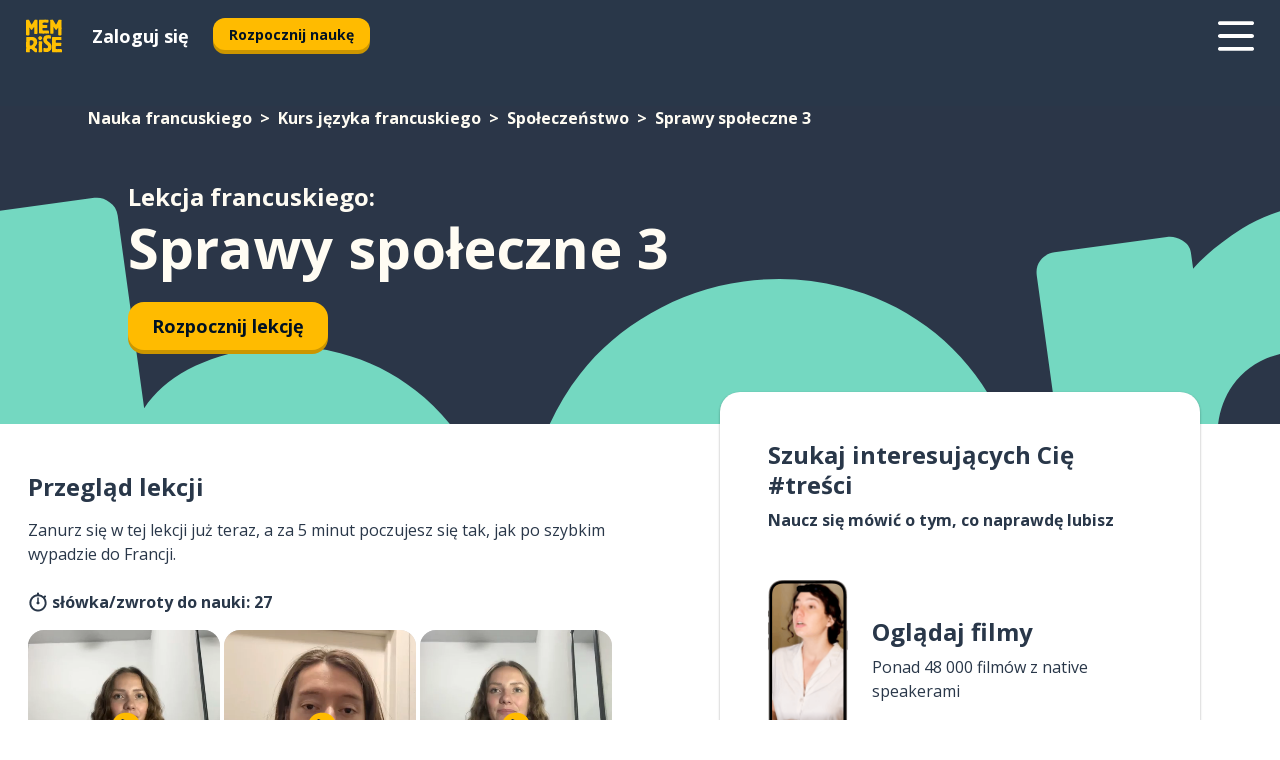

--- FILE ---
content_type: text/html; charset=utf-8
request_url: https://www.memrise.com/pl/nauka-francuskiego/kurs-jezyka-francuskiego/140/spoleczenstwo/33809/sprawy-spoleczne-3
body_size: 103773
content:
<!DOCTYPE html><html lang="pl" data-testid="mainHtml" dir="ltr"><head><meta charSet="utf-8" data-next-head=""/><meta name="viewport" content="width=device-width" data-next-head=""/><link rel="canonical" href="https://www.memrise.com/pl/nauka-francuskiego/kurs-jezyka-francuskiego/140/spoleczenstwo/33809/sprawy-spoleczne-3" data-next-head=""/><title data-next-head="">Sprawy społeczne 3 po francusku - lekcja Memrise</title><meta name="description" content="Ucz się przydatnych i autentycznych słówek i zwrotów po francusku ze scenariusza Sprawy społeczne 3. Z Memrise oglądasz i uczysz się od prawdziwych native speakerów." data-next-head=""/><link rel="shortcut icon" href="/favicons/favicon-new-logo.ico"/><link rel="icon" type="image/png" href="/favicons/favicon-new-logo-32x32.png"/><link rel="apple-touch-icon" sizes="180x180" href="/favicons/apple-touch-new-logo-icon.png"/><link rel="icon" type="image/png" sizes="512x512" href="/favicons/android-chrome-512x512.png"/><link rel="icon" type="image/png" sizes="192x192" href="/favicons/android-chrome-192x192.png"/><link rel="icon" type="image/png" sizes="32x32" href="/favicons/favicon-new-logo-32x32.png"/><link rel="icon" type="image/png" sizes="16x16" href="/favicons/favicon-new-logo-16x16.png"/><link data-next-font="" rel="preconnect" href="/" crossorigin="anonymous"/><link rel="preload" href="/_next/static/css/bb316c81c50a5d4c.css" as="style"/><script>
                (function(w,d,s,l,i){w[l]=w[l]||[];w[l].push({'gtm.start':
                new Date().getTime(),event:'gtm.js'});var f=d.getElementsByTagName(s)[0],
                j=d.createElement(s),dl=l!='dataLayer'?'&l='+l:'';j.async=true;j.src=
                'https://www.googletagmanager.com/gtm.js?id='+i+dl;f.parentNode.insertBefore(j,f);
                })(window,document,'script','dataLayer','GTM-MN6K9Q4');
              </script><style>@import url(https://fonts.googleapis.com/css?family=Open+Sans:400,600,700&display=swap);
                       @import url(https://fonts.googleapis.com/css?family=Noto+Sans+JP:400,900&display=swap);
                       @import url(https://fonts.googleapis.com/css2?family=Satisfy&display=swap);</style><link rel="stylesheet" href="/_next/static/css/bb316c81c50a5d4c.css" data-n-g=""/><noscript data-n-css=""></noscript><script defer="" noModule="" src="/_next/static/chunks/polyfills-42372ed130431b0a.js"></script><script src="/_next/static/chunks/webpack-ca9af8a3bb30d34f.js" defer=""></script><script src="/_next/static/chunks/framework-1ae7e0fe5de7da5e.js" defer=""></script><script src="/_next/static/chunks/main-294cb952980f8e59.js" defer=""></script><script src="/_next/static/chunks/pages/_app-6bdbd06c0ec5c8cf.js" defer=""></script><script src="/_next/static/chunks/1780-55b19a1678f92139.js" defer=""></script><script src="/_next/static/chunks/4587-2d1760c0a445f3a3.js" defer=""></script><script src="/_next/static/chunks/2548-d766955372f53b90.js" defer=""></script><script src="/_next/static/chunks/7811-6ce68f9d33c47f5a.js" defer=""></script><script src="/_next/static/chunks/7098-0f6e0dc6b23acfe5.js" defer=""></script><script src="/_next/static/chunks/5886-91262f456e5d71ad.js" defer=""></script><script src="/_next/static/chunks/286-09d5c5389b9ff13f.js" defer=""></script><script src="/_next/static/chunks/671-2f46e20b5f331a64.js" defer=""></script><script src="/_next/static/chunks/9877-15d354d6e5ea531b.js" defer=""></script><script src="/_next/static/chunks/pages/localized/%5BsourceLanguageLocale%5D/%5BlearnSlug%5D/%5BcourseSlug%5D/%5BtopicId%5D/%5BtopicTitle%5D/%5BscenarioId%5D/%5BscenarioTitle%5D-497b447147ec392f.js" defer=""></script><script src="/_next/static/FO04lwc3P9f-I4zVSz-YX/_buildManifest.js" defer=""></script><script src="/_next/static/FO04lwc3P9f-I4zVSz-YX/_ssgManifest.js" defer=""></script><style data-styled="" data-styled-version="6.3.8">*{box-sizing:border-box;max-width:70ex;}/*!sc*/
body,button,canvas,div,footer,header,html,input,img,label,main,nav,picture,svg,source,table,video{max-width:none;}/*!sc*/
input{font:inherit;}/*!sc*/
button{font-family:inherit;color:#001122;}/*!sc*/
body{font-family:"Open Sans",Sans-Serif,sans-serif;margin:0;}/*!sc*/
body *:focus{outline:none;}/*!sc*/
body *:focus-visible{box-shadow:0 0 0 3px #009FBB;outline:none;}/*!sc*/
body.ReactModal__Body--open{overflow:hidden;}/*!sc*/
@font-face{font-family:'Boing';src:url('/_next/static/fonts/82b0ddc927b20c7fe29c681becdfc688.woff2') format('woff2'),url('/_next/static/fonts/73499f2fb5eb9691e8f8a1d92ec83f9b.woff') format('woff');font-display:swap;}/*!sc*/
@font-face{font-family:'SF Compact Display';src:url(/_next/static/fonts/142461908bfa6ee83c81c4ecef6d9fe0.ttf) format('truetype');font-weight:500;font-style:normal;font-display:swap;}/*!sc*/
data-styled.g1[id="sc-global-iEDSUG1"]{content:"sc-global-iEDSUG1,"}/*!sc*/
.eibXAM{-webkit-font-smoothing:antialiased;-moz-osx-font-smoothing:grayscale;}/*!sc*/
.eibXAM svg{height:1em;line-height:inherit;vertical-align:middle;width:1em;}/*!sc*/
.Yibfq{-webkit-font-smoothing:antialiased;-moz-osx-font-smoothing:grayscale;}/*!sc*/
.Yibfq svg{height:1em;line-height:inherit;vertical-align:middle;width:1em;}/*!sc*/
.Yibfq svg,.Yibfq svg *{fill:currentcolor;}/*!sc*/
data-styled.g2[id="sc-b7oact-0"]{content:"eibXAM,Yibfq,"}/*!sc*/
.iTPbvG{position:fixed;z-index:900;top:0;}/*!sc*/
.iTPbvG .reactModalOverlay{background:rgba(41,55,73,0.8);position:absolute;width:100vw;height:100vh;display:flex;align-items:center;justify-content:center;padding-bottom:5vh;padding:0;}/*!sc*/
.iTPbvG .reactModalContent:focus{box-shadow:none;}/*!sc*/
.iTPbvG .reactModalContent{margin:0 0.5rem;position:relative;background:#FFFFFF;max-width:35rem;width:100%;height:fit-content;max-height:90vh;border-radius:1rem;overflow:auto;scrollbar-width:thin;width:100vw;height:100vh;max-width:100vw;max-height:100vh;margin:0;border-radius:0;}/*!sc*/
.iTPbvG .reactModalContent::-webkit-scrollbar{width:0.25rem;height:0.25rem;}/*!sc*/
.iTPbvG .reactModalContent::-webkit-scrollbar-track-piece{margin:0.75rem;}/*!sc*/
.iTPbvG .reactModalContent::-webkit-scrollbar-thumb{border-radius:9999rem;background:#BCC2CF;}/*!sc*/
data-styled.g6[id="sc-zupeq8-3"]{content:"iTPbvG,"}/*!sc*/
.gXstYC{background:none;border:none;color:inherit;cursor:pointer;font:inherit;margin:0;max-width:none;outline:none;padding:0;text-decoration:none;height:fit-content;display:inline-block;flex-shrink:0;color:#001122;text-align:center;padding-left:1rem;padding-right:1rem;border-radius:0.75rem;font-family:'Open Sans',sans-serif;font-style:normal;font-weight:700;font-size:0.875rem;line-height:1.5;padding-top:4.5px;padding-bottom:4.5px;background:#FFFFFF;border:1px solid #A8AEBA;width:fit-content;}/*!sc*/
.gXstYC:focus-visible,.gXstYC:hover{color:#A8AEBA;}/*!sc*/
.gXstYC:active{color:#46566B;border-color:#46566B;}/*!sc*/
.gXstYC:disabled{background:#E7EAEF;border-color:#E7EAEF;box-shadow:none;color:#8E94A0;cursor:default;}/*!sc*/
.gXstYC:disabled:hover{background:#E7EAEF;box-shadow:none;}/*!sc*/
.eTPdDN{background:none;border:none;color:inherit;cursor:pointer;font:inherit;margin:0;max-width:none;outline:none;padding:0;text-decoration:none;height:fit-content;display:inline-block;flex-shrink:0;color:#001122;text-align:center;padding-left:1rem;padding-right:1rem;border-radius:0.75rem;font-family:'Open Sans',sans-serif;font-style:normal;font-weight:700;font-size:0.875rem;line-height:1.5;padding-top:5.5px;padding-bottom:5.5px;background:#FFBB00;box-shadow:0 0.25rem 0 0 #CC9600;width:fit-content;}/*!sc*/
.eTPdDN:focus-visible,.eTPdDN:hover{background:#FFD666;}/*!sc*/
.eTPdDN:active{background:#CC9600;box-shadow:none;}/*!sc*/
@media (max-width:calc(35rem - 1px)){.eTPdDN{width:100%;min-width:unset;}}/*!sc*/
.eTPdDN:disabled{background:#E7EAEF;border-color:#E7EAEF;box-shadow:none;color:#8E94A0;cursor:default;}/*!sc*/
.eTPdDN:disabled:hover{background:#E7EAEF;box-shadow:none;}/*!sc*/
.cPeIpu{background:none;border:none;color:inherit;cursor:pointer;font:inherit;margin:0;max-width:none;outline:none;padding:0;text-decoration:none;height:fit-content;display:inline-block;flex-shrink:0;color:#001122;text-align:center;padding-left:1.5rem;padding-right:1.5rem;border-radius:1rem;font-family:'Open Sans',sans-serif;font-style:normal;font-weight:700;font-size:1.125rem;line-height:1.5;padding-top:10.5px;padding-bottom:10.5px;background:#FFBB00;box-shadow:0 0.25rem 0 0 #CC9600;width:fit-content;}/*!sc*/
.cPeIpu:focus-visible,.cPeIpu:hover{background:#FFD666;}/*!sc*/
.cPeIpu:active{background:#CC9600;box-shadow:none;}/*!sc*/
@media (max-width:calc(35rem - 1px)){.cPeIpu{width:100%;min-width:unset;}}/*!sc*/
.cPeIpu:disabled{background:#E7EAEF;border-color:#E7EAEF;box-shadow:none;color:#8E94A0;cursor:default;}/*!sc*/
.cPeIpu:disabled:hover{background:#E7EAEF;box-shadow:none;}/*!sc*/
.bmeLeZ{background:none;border:none;color:inherit;cursor:pointer;font:inherit;margin:0;max-width:none;outline:none;padding:0;text-decoration:none;height:fit-content;display:inline-block;flex-shrink:0;color:#001122;text-align:center;padding-left:1.5rem;padding-right:1.5rem;border-radius:1rem;font-family:'Open Sans',sans-serif;font-style:normal;font-weight:700;font-size:1.125rem;line-height:1.5;padding-top:10.5px;padding-bottom:10.5px;background:#FFBB00;box-shadow:0 0.25rem 0 0 #CC9600;width:fit-content;}/*!sc*/
.bmeLeZ:focus-visible,.bmeLeZ:hover{background:#FFD666;}/*!sc*/
.bmeLeZ:active{background:#CC9600;box-shadow:none;}/*!sc*/
.bmeLeZ:disabled{background:#E7EAEF;border-color:#E7EAEF;box-shadow:none;color:#8E94A0;cursor:default;}/*!sc*/
.bmeLeZ:disabled:hover{background:#E7EAEF;box-shadow:none;}/*!sc*/
data-styled.g11[id="sc-bpbwls-0"]{content:"gXstYC,eTPdDN,cPeIpu,bmeLeZ,"}/*!sc*/
.dxUnii{display:block;width:4rem;aspect-ratio:100/91;}/*!sc*/
.dxUnii svg{width:100%;height:100%;}/*!sc*/
data-styled.g18[id="sc-1n7mr0z-0"]{content:"dxUnii,"}/*!sc*/
.kdtBmU{display:flex;margin:calc(100% / 8);background-color:#939094;border-radius:100%;}/*!sc*/
data-styled.g22[id="sc-195syxk-0"]{content:"kdtBmU,"}/*!sc*/
.jbBFti{height:100%;width:100%;}/*!sc*/
data-styled.g23[id="sc-195syxk-1"]{content:"jbBFti,"}/*!sc*/
.eeohFm{position:sticky;top:0;z-index:600;}/*!sc*/
data-styled.g31[id="sc-9u2oxj-0"]{content:"eeohFm,"}/*!sc*/
.yVhvY{display:none;height:2.5rem;background-color:#FFC933;color:#FFFFFF;}/*!sc*/
@media (min-width:90rem){.yVhvY{display:flex;align-items:center;justify-content:flex-end;gap:3rem;padding:0 1.25rem;}}/*!sc*/
data-styled.g32[id="sc-9u2oxj-1"]{content:"yVhvY,"}/*!sc*/
.iEeRSt{display:flex;gap:1rem;justify-content:space-between;align-items:center;height:4.5rem;padding:0 1.25rem;background-color:#293749;color:#FFFFFF;}/*!sc*/
@media (min-width:45rem){.iEeRSt{gap:2rem;}}/*!sc*/
@media (min-width:90rem){.iEeRSt{height:5rem;}}/*!sc*/
data-styled.g33[id="sc-9u2oxj-2"]{content:"iEeRSt,"}/*!sc*/
.lilcpx{flex-grow:1;display:flex;align-items:center;gap:2rem;}/*!sc*/
@media (min-width:90rem){.lilcpx{flex-grow:0;justify-content:flex-end;}}/*!sc*/
data-styled.g34[id="sc-9u2oxj-3"]{content:"lilcpx,"}/*!sc*/
.bCKubf{display:none;gap:2rem;margin:0;padding:0;font-family:'Open Sans',sans-serif;font-style:normal;font-weight:700;font-size:1.25rem;line-height:1.5;}/*!sc*/
@media (min-width:90rem){.bCKubf{display:flex;}}/*!sc*/
data-styled.g35[id="sc-9u2oxj-4"]{content:"bCKubf,"}/*!sc*/
.dLokoq{list-style-type:none;}/*!sc*/
data-styled.g36[id="sc-9u2oxj-5"]{content:"dLokoq,"}/*!sc*/
.jbgKid{display:inline-block;color:inherit;text-decoration:none;transition:transform 0.5s ease;}/*!sc*/
.jbgKid:hover{transform:translateY(-0.125rem);}/*!sc*/
data-styled.g37[id="sc-9u2oxj-6"]{content:"jbgKid,"}/*!sc*/
.fdIjak{transform:translateY(-0.125rem);}/*!sc*/
@media (min-width:90rem){.fdIjak{display:none;}}/*!sc*/
data-styled.g38[id="sc-9u2oxj-7"]{content:"fdIjak,"}/*!sc*/
.bVdISj{display:none;transform:translateY(-0.125rem);}/*!sc*/
@media (min-width:90rem){.bVdISj{display:flex;}}/*!sc*/
data-styled.g39[id="sc-9u2oxj-8"]{content:"bVdISj,"}/*!sc*/
.dOOdsr{height:3rem;margin-left:auto;}/*!sc*/
@media (min-width:90rem){.dOOdsr{display:none;}}/*!sc*/
data-styled.g40[id="sc-9u2oxj-9"]{content:"dOOdsr,"}/*!sc*/
.llMpaE{color:#FFFFFF;background:none;padding:0;border:none;cursor:pointer;height:3rem;width:3rem;}/*!sc*/
data-styled.g41[id="sc-9u2oxj-10"]{content:"llMpaE,"}/*!sc*/
.jzIVbf svg{height:100%;width:100%;padding:0 calc(100% / 8);}/*!sc*/
data-styled.g42[id="sc-9u2oxj-11"]{content:"jzIVbf,"}/*!sc*/
.jNLUlX{display:none;padding:0.5rem 1.5rem;color:#FFFFFF;font-family:'Open Sans',sans-serif;font-style:normal;font-weight:700;font-size:1.125rem;line-height:1.5;}/*!sc*/
@media (min-width:45rem){.jNLUlX{display:block;}}/*!sc*/
@media (min-width:90rem){.jNLUlX{display:none;}}/*!sc*/
data-styled.g43[id="sc-9u2oxj-12"]{content:"jNLUlX,"}/*!sc*/
.oiaAH{right:4rem;top:0.75rem;}/*!sc*/
@media (min-width:90rem){.oiaAH{right:unset;left:8rem;top:3.5rem;}}/*!sc*/
data-styled.g44[id="sc-9u2oxj-13"]{content:"oiaAH,"}/*!sc*/
.bZrOgw .reactModalOverlay{justify-content:flex-end;}/*!sc*/
.bZrOgw .reactModalContent{max-width:35rem;background-color:#FFC933;}/*!sc*/
data-styled.g45[id="sc-19kcgpx-0"]{content:"bZrOgw,"}/*!sc*/
.dMbcZR{border:none;border-radius:1rem;background:#FFFFFF;box-shadow:0 0 0.25rem 0.125rem #D9DEE8;position:absolute;z-index:900;overflow:hidden;left:50%;transform:translateX(-50%);}/*!sc*/
@media (max-width:64rem){.dMbcZR{max-width:238px;}}/*!sc*/
data-styled.g56[id="sc-hboymh-0"]{content:"dMbcZR,"}/*!sc*/
.dvzpbp{overflow:hidden;max-height:75vh;overflow-y:auto;scrollbar-width:thin;}/*!sc*/
.dvzpbp::-webkit-scrollbar{width:0.25rem;height:0.25rem;}/*!sc*/
.dvzpbp::-webkit-scrollbar-track-piece{margin:0.75rem;}/*!sc*/
.dvzpbp::-webkit-scrollbar-thumb{border-radius:9999rem;background:#BCC2CF;}/*!sc*/
data-styled.g57[id="sc-hboymh-1"]{content:"dvzpbp,"}/*!sc*/
.eFGcHk{position:relative;}/*!sc*/
data-styled.g59[id="sc-hboymh-3"]{content:"eFGcHk,"}/*!sc*/
.ixqNxX .sc-hboymh-0{box-shadow:0 3px 3px hsla(0,0%,0%,0.14);background-color:#FFC933;border-radius:1.25rem;padding:2rem 1.5rem;margin-top:calc((5rem - 1.875rem) / 2);}/*!sc*/
data-styled.g60[id="sc-1oa7fe-0"]{content:"ixqNxX,"}/*!sc*/
.inYVMA{background:none;color:inherit;padding:0;border:none;cursor:pointer;transition:transform 0.5s ease;font-family:'Open Sans',sans-serif;font-style:normal;font-weight:700;font-size:1.25rem;line-height:1.5;}/*!sc*/
.inYVMA:hover{transform:translateY(-0.125rem);}/*!sc*/
data-styled.g62[id="sc-1oa7fe-2"]{content:"inYVMA,"}/*!sc*/
.dRKryC{display:flex;gap:1.5rem;}/*!sc*/
data-styled.g64[id="sc-1oa7fe-4"]{content:"dRKryC,"}/*!sc*/
.iVXicS{list-style-type:none;padding:0;}/*!sc*/
.iVXicS:first-of-type:last-of-type li:first-of-type:last-of-type{border-bottom:none;padding:0;min-height:3rem;width:unset;white-space:nowrap;}/*!sc*/
data-styled.g65[id="sc-1oa7fe-5"]{content:"iVXicS,"}/*!sc*/
.hWyDOX{list-style-type:none;min-height:4rem;padding:0.5rem 0;width:14.75rem;max-width:14.75rem;border-bottom:1px solid #46566B;}/*!sc*/
data-styled.g66[id="sc-1oa7fe-6"]{content:"hWyDOX,"}/*!sc*/
.gonibS{display:flex;align-items:center;gap:0.25rem;min-height:3rem;}/*!sc*/
data-styled.g67[id="sc-1oa7fe-7"]{content:"gonibS,"}/*!sc*/
.zQSXL{flex-shrink:0;display:flex;height:2.5rem;width:2.5rem;font-size:2.5rem;}/*!sc*/
data-styled.g68[id="sc-1oa7fe-8"]{content:"zQSXL,"}/*!sc*/
.hLjwcr{display:inline-block;color:#000000;font-family:'Open Sans',sans-serif;font-style:normal;font-weight:500;font-size:1rem;line-height:1.5;text-decoration:none;transition:transform 0.5s ease;}/*!sc*/
.hLjwcr:hover{transform:translateY(-0.125rem);}/*!sc*/
data-styled.g69[id="sc-1oa7fe-9"]{content:"hLjwcr,"}/*!sc*/
.hYoVCJ{display:none;}/*!sc*/
data-styled.g70[id="sc-1oa7fe-10"]{content:"hYoVCJ,"}/*!sc*/
.hYqfhi{width:3rem;height:3rem;}/*!sc*/
.hYqfhi svg{padding:0 calc(100% / 8);}/*!sc*/
@media (min-width:90rem){.hYqfhi{width:5rem;height:5rem;}}/*!sc*/
data-styled.g75[id="sc-zbwtg0-0"]{content:"hYqfhi,"}/*!sc*/
.esYjaZ{outline:none;text-decoration:none;transition:all 0.5s ease;}/*!sc*/
.esYjaZ:hover{color:#FFBB00;}/*!sc*/
data-styled.g76[id="sc-1dmnw0n-0"]{content:"esYjaZ,"}/*!sc*/
.bJePxX{margin:unset;padding:unset;list-style:none;max-width:unset;}/*!sc*/
data-styled.g77[id="sc-1dmnw0n-1"]{content:"bJePxX,"}/*!sc*/
.ejAquI{max-width:unset;}/*!sc*/
data-styled.g78[id="sc-1dmnw0n-2"]{content:"ejAquI,"}/*!sc*/
.bkiahp{padding:4rem 1.5rem;background-color:#293749;color:#FFFFFF;}/*!sc*/
data-styled.g79[id="sc-1dmnw0n-3"]{content:"bkiahp,"}/*!sc*/
.dZhEqk{margin-top:2rem;display:grid;grid-template-columns:repeat(1fr);}/*!sc*/
@media (min-width:768px){.dZhEqk{max-width:870px;margin-top:4rem;margin-left:auto;margin-right:auto;grid-column-gap:0.75rem;grid-template-columns:repeat(4,1fr);}}/*!sc*/
data-styled.g80[id="sc-1dmnw0n-4"]{content:"dZhEqk,"}/*!sc*/
.ktwuIg{min-height:1.75rem;display:flex;align-items:center;color:inherit;font-family:'Open Sans',sans-serif;font-style:normal;font-weight:500;font-size:1rem;line-height:1.5;}/*!sc*/
data-styled.g81[id="sc-1dmnw0n-5"]{content:"ktwuIg,"}/*!sc*/
@media (max-width:calc(768px - 1px)){.kLAreK{padding-top:0.5rem;padding-bottom:0.5rem;border-bottom:1px solid #CCD2DE;}}/*!sc*/
data-styled.g83[id="sc-1dmnw0n-7"]{content:"kLAreK,"}/*!sc*/
.dlHLef{margin-left:auto;margin-right:auto;}/*!sc*/
data-styled.g85[id="sc-1dmnw0n-9"]{content:"dlHLef,"}/*!sc*/
.euyaYm{width:fit-content;margin-top:2rem;margin-left:auto;margin-right:auto;}/*!sc*/
data-styled.g86[id="sc-1dmnw0n-10"]{content:"euyaYm,"}/*!sc*/
.evJgNk{margin-top:3rem;display:flex;flex-direction:row;align-items:center;justify-content:center;gap:1.25rem;}/*!sc*/
data-styled.g87[id="sc-1dmnw0n-11"]{content:"evJgNk,"}/*!sc*/
.beccEH{font-family:'Open Sans',sans-serif;font-style:normal;font-weight:700;font-size:0.875rem;line-height:1.5;color:#939094;}/*!sc*/
data-styled.g88[id="sc-1dmnw0n-12"]{content:"beccEH,"}/*!sc*/
.jgscxc{margin-top:2.5rem;display:flex;flex-direction:row;align-items:center;justify-content:center;gap:1.25rem;}/*!sc*/
data-styled.g89[id="sc-1dmnw0n-13"]{content:"jgscxc,"}/*!sc*/
.emCsNb{width:2rem;height:2rem;display:flex;align-items:center;justify-content:center;border:1px solid #FFFFFF;border-radius:9999rem;color:inherit;font-family:'Open Sans',sans-serif;font-style:normal;font-weight:700;font-size:0.875rem;line-height:1.5;}/*!sc*/
.emCsNb:hover{border-color:#FFBB00;}/*!sc*/
.emCsNb svg{width:0.5rem;}/*!sc*/
.ioFoeN{width:2rem;height:2rem;display:flex;align-items:center;justify-content:center;border:1px solid #FFFFFF;border-radius:9999rem;color:inherit;font-family:'Open Sans',sans-serif;font-style:normal;font-weight:700;font-size:0.875rem;line-height:1.5;}/*!sc*/
.ioFoeN:hover{border-color:#FFBB00;}/*!sc*/
.ioFoeN svg{width:1rem;}/*!sc*/
data-styled.g90[id="sc-1h6n5nk-0"]{content:"emCsNb,ioFoeN,"}/*!sc*/
.fNExfa{flex:1;}/*!sc*/
data-styled.g91[id="sc-tbb2mp-0"]{content:"fNExfa,"}/*!sc*/
.lkokji{min-height:100vh;display:flex;flex-direction:column;background-color:#FFFFFF;}/*!sc*/
data-styled.g92[id="sc-tbb2mp-1"]{content:"lkokji,"}/*!sc*/
.fMFejP{display:inline-flex;flex-direction:column;align-items:center;}/*!sc*/
data-styled.g93[id="sc-u2pznz-0"]{content:"fMFejP,"}/*!sc*/
.gvWdZq{margin-bottom:0.5rem;}/*!sc*/
data-styled.g94[id="sc-u2pznz-1"]{content:"gvWdZq,"}/*!sc*/
.KIGWD{display:inline-block;color:unset;text-decoration:none;font-family:'Open Sans',sans-serif;font-style:normal;font-weight:700;font-size:0.875rem;line-height:1.5;}/*!sc*/
.KIGWD:hover{text-decoration:underline;}/*!sc*/
data-styled.g96[id="sc-u2pznz-3"]{content:"KIGWD,"}/*!sc*/
.iSPzAF{display:flex;flex-wrap:wrap;justify-content:center;gap:1rem;}/*!sc*/
@media (min-width:40rem){.iSPzAF{display:grid;grid-auto-columns:minmax(0,1fr);grid-auto-flow:column;}.iSPzAF >*:first-child{margin-left:auto;}.iSPzAF >*:last-child{margin-right:auto;}}/*!sc*/
data-styled.g97[id="sc-u2pznz-4"]{content:"iSPzAF,"}/*!sc*/
.bmMtsI{height:100%;aspect-ratio:3/1;background-image:url();background-position-x:left;background-position-y:top;background-repeat:no-repeat;background-size:contain;text-indent:100%;white-space:nowrap;overflow:hidden;}/*!sc*/
data-styled.g98[id="sc-1dvjq6u-0"]{content:"bmMtsI,"}/*!sc*/
.gApplx{width:fit-content;height:3.5rem;display:block;overflow:hidden;}/*!sc*/
data-styled.g99[id="sc-1dvjq6u-1"]{content:"gApplx,"}/*!sc*/
.komClC{height:100%;aspect-ratio:300/89;background-image:url();background-position-x:left;background-position-y:top;background-repeat:no-repeat;background-size:contain;text-indent:100%;white-space:nowrap;overflow:hidden;}/*!sc*/
data-styled.g100[id="sc-huerz9-0"]{content:"komClC,"}/*!sc*/
.chCyCb{width:fit-content;height:3.5rem;display:block;overflow:hidden;}/*!sc*/
data-styled.g101[id="sc-huerz9-1"]{content:"chCyCb,"}/*!sc*/
.hIwiWL{margin-left:auto;margin-right:auto;padding:1.25rem 1.5rem;}/*!sc*/
@media (max-width: 30rem){.hIwiWL{padding:2.5rem 1.5rem;}}/*!sc*/
data-styled.g102[id="sc-16z8h1d-0"]{content:"hIwiWL,"}/*!sc*/
.dvRnuU{width:100%;display:flex;align-items:center;flex-direction:column;margin-bottom:8rem;}/*!sc*/
@media (min-width:40rem){.dvRnuU{margin-bottom:5rem;}}/*!sc*/
@media (min-width:60rem){.dvRnuU{flex-direction:row;align-items:normal;}}/*!sc*/
data-styled.g103[id="sc-1ba18md-0"]{content:"dvRnuU,"}/*!sc*/
.bxPqCw{margin-bottom:4rem;}/*!sc*/
@media (min-width:40rem){.bxPqCw{margin-bottom:8rem;}}/*!sc*/
.bxPqCw h2{max-width:100%;padding:0 1.5rem;text-align:center;}/*!sc*/
data-styled.g110[id="sc-1ba18md-7"]{content:"bxPqCw,"}/*!sc*/
.gEYJtM{margin-bottom:2.5rem;}/*!sc*/
@media (min-width:50rem){.gEYJtM{margin-bottom:5rem;}}/*!sc*/
@media (min-width:60rem){.gEYJtM{margin-bottom:8rem;}}/*!sc*/
data-styled.g111[id="sc-1ba18md-8"]{content:"gEYJtM,"}/*!sc*/
.doZQcH{margin:0 0.75rem 1.25rem;border-radius:0.75rem;text-decoration:none;}/*!sc*/
.doZQcH:hover{background:#F6F6F6;}/*!sc*/
@media (min-width:40rem){.doZQcH{margin:0 0.75rem 2rem;}}/*!sc*/
data-styled.g112[id="sc-wd9cs0-0"]{content:"doZQcH,"}/*!sc*/
.gSgVJV{position:relative;width:300px;height:6rem;border:1px solid #8E94A0;box-sizing:border-box;box-shadow:0 0.25rem 0 #CCD2DE;border-radius:0.75rem;color:#293749;background-image:url(/_next/static/images/dcf164ad18c5da121a539a1ae399290f.png);background-repeat:no-repeat;background-position:bottom center;padding:1rem 0.75rem 1rem 1.5rem;font-weight:700;}/*!sc*/
.gSgVJV:active{box-shadow:none;}/*!sc*/
.gSgVJV img{width:1.125rem;height:1.125rem;}/*!sc*/
data-styled.g113[id="sc-wd9cs0-1"]{content:"gSgVJV,"}/*!sc*/
.ejTThr{display:flex;align-items:center;margin-bottom:0.25rem;padding-bottom:1rem;border-bottom:1px solid #293749;}/*!sc*/
data-styled.g114[id="sc-wd9cs0-2"]{content:"ejTThr,"}/*!sc*/
.hlBZRH{margin:0 0 0 0.25rem;white-space:nowrap;overflow:hidden;text-overflow:ellipsis;position:relative;font-family:'Open Sans',sans-serif;font-style:normal;font-weight:700;font-size:1rem;line-height:1.5;padding-left:1.5rem;}/*!sc*/
@media (min-width:40rem){.hlBZRH{font-family:'Open Sans',sans-serif;font-style:normal;font-weight:700;font-size:1.25rem;line-height:1.5;}}/*!sc*/
.hlBZRH:before{display:inline-block;content:'';background:url(https://static.memrise.com/uploads/scenario-icons/Society-3aded4bf-37c1-48c1-8e72-585a31be4460.png) left center no-repeat;background-size:contain;position:absolute;width:18px;height:100%;left:0;}/*!sc*/
@media (min-width:40rem){.hlBZRH:before{width:1.25rem;}}/*!sc*/
data-styled.g115[id="sc-wd9cs0-3"]{content:"hlBZRH,"}/*!sc*/
.eDAmPQ{display:flex;justify-content:space-between;font-family:'Open Sans',sans-serif;font-style:normal;font-weight:500;font-size:0.75rem;line-height:1.5;}/*!sc*/
@media (min-width:40rem){.eDAmPQ{font-family:'Open Sans',sans-serif;font-style:normal;font-weight:700;font-size:0.875rem;line-height:1.5;}}/*!sc*/
data-styled.g116[id="sc-wd9cs0-4"]{content:"eDAmPQ,"}/*!sc*/
.kJdkFz{margin-bottom:3rem;}/*!sc*/
@media (min-width:40rem){.kJdkFz{margin-bottom:8rem;}}/*!sc*/
data-styled.g117[id="sc-4k62pk-0"]{content:"kJdkFz,"}/*!sc*/
.Wpgyn{width:100%;display:flex;justify-content:center;flex-wrap:wrap;}/*!sc*/
data-styled.g118[id="sc-4k62pk-1"]{content:"Wpgyn,"}/*!sc*/
.gVRBTD{margin-bottom:1.25rem;text-align:center;font-family:'Open Sans',sans-serif;font-style:normal;font-weight:700;font-size:1.5rem;line-height:1.25;}/*!sc*/
@media (min-width:40rem){.gVRBTD{margin-bottom:2rem;font-family:'Open Sans',sans-serif;font-style:normal;font-weight:700;font-size:1.5rem;line-height:1.25;}}/*!sc*/
data-styled.g119[id="sc-4k62pk-2"]{content:"gVRBTD,"}/*!sc*/
.cvNomm{width:100%;color:#293749;word-break:break-word;font-family:'Open Sans',sans-serif;font-style:normal;font-weight:500;font-size:0.75rem;line-height:1.5;}/*!sc*/
@media (min-width:40rem){.cvNomm{width:50%;}}/*!sc*/
data-styled.g121[id="sc-184jskc-0"]{content:"cvNomm,"}/*!sc*/
.hKSIKi{width:16rem;display:flex;flex-direction:column;flex-wrap:wrap;padding:0.625rem 1rem 0.625rem 2rem;border:1px solid #8E94A0;border-radius:2.5rem;margin:0 1.25rem 0.75rem 0;background:#FFFFFF;text-decoration:none;}/*!sc*/
.hKSIKi:hover{background:#5DE7C0;}/*!sc*/
@media (min-width:25rem){.hKSIKi{width:20rem;}}/*!sc*/
@media (min-width:40rem){.hKSIKi{flex-direction:row;width:100%;margin:0 0 0.625rem;padding:0.625rem 1rem;}}/*!sc*/
.hKSIKi:last-child{margin-bottom:0;}/*!sc*/
data-styled.g122[id="sc-184jskc-1"]{content:"hKSIKi,"}/*!sc*/
.iCpamH{width:100%;max-height:25rem;display:flex;flex-direction:column;flex-wrap:wrap;overflow-x:scroll;padding-left:1.75rem;}/*!sc*/
@media (min-width:40rem){.iCpamH{display:block;width:100%;height:auto;margin-left:0;padding-right:1.75rem;overflow-y:auto;overflow-x:visible;scrollbar-width:none;}.iCpamH::-webkit-scrollbar{display:none;}}/*!sc*/
@media (min-width:50rem){.iCpamH{padding:0;}}/*!sc*/
data-styled.g123[id="sc-184jskc-2"]{content:"iCpamH,"}/*!sc*/
.gKDLwN{width:100%;padding-right:1.25rem;color:#293749;word-break:break-word;font-family:'Open Sans',sans-serif;font-style:normal;font-weight:700;font-size:1rem;line-height:1.5;}/*!sc*/
@media (min-width:40rem){.gKDLwN{width:50%;}}/*!sc*/
data-styled.g124[id="sc-184jskc-3"]{content:"gKDLwN,"}/*!sc*/
.jkNOEw{box-sizing:content-box;margin-left:auto;margin-right:auto;max-width:80rem;padding:0 0;display:flex;flex-direction:column;align-items:center;}/*!sc*/
data-styled.g125[id="sc-11woejv-0"]{content:"jkNOEw,"}/*!sc*/
.bZbmFT{height:100%;width:100%;}/*!sc*/
data-styled.g231[id="sc-1uvkzx3-0"]{content:"bZbmFT,"}/*!sc*/
.chYlnM{display:inline-block;height:fit-content;position:relative;}/*!sc*/
data-styled.g232[id="sc-1uvkzx3-1"]{content:"chYlnM,"}/*!sc*/
.fuBxou svg{height:100%;width:100%;}/*!sc*/
.fuBxou svg *{fill:#FFBB00;}/*!sc*/
data-styled.g233[id="sc-1uvkzx3-2"]{content:"fuBxou,"}/*!sc*/
.gocWaw{height:100%;position:relative;width:100%;}/*!sc*/
data-styled.g234[id="sc-1uvkzx3-3"]{content:"gocWaw,"}/*!sc*/
.cODqxv{left:42%;position:absolute;width:20%;}/*!sc*/
data-styled.g235[id="sc-1uvkzx3-4"]{content:"cODqxv,"}/*!sc*/
.cBGSmk{align-items:center;background:none;border:none;border-radius:50%;cursor:pointer;display:flex;height:100%;justify-content:center;left:0;padding:20%;position:absolute;top:0;transform-origin:center;width:100%;}/*!sc*/
.cBGSmk.cBGSmk:focus{box-shadow:none;}/*!sc*/
.cBGSmk.cBGSmk:focus .sc-1uvkzx3-0{stroke:#009FBB;stroke-width:3px;}/*!sc*/
.cBGSmk .sc-1uvkzx3-2,.cBGSmk .sc-1uvkzx3-0{transition:transform 0.4s cubic-bezier(0.39,-0.64,0.29,2.64);}/*!sc*/
.cBGSmk:hover .sc-1uvkzx3-2,.cBGSmk:hover .sc-1uvkzx3-0{transform:scale(1.07);}/*!sc*/
data-styled.g236[id="sc-1uvkzx3-5"]{content:"cBGSmk,"}/*!sc*/
.dyJYgu{border-radius:1rem;width:100%;}/*!sc*/
data-styled.g237[id="sc-1uvkzx3-6"]{content:"dyJYgu,"}/*!sc*/
.bVjzew{width:100%;margin:1.5rem 0 2.5rem;}/*!sc*/
@media (min-width:40rem){.bVjzew{margin:3rem 0 2.5rem;}}/*!sc*/
@media (min-width:50rem){.bVjzew{width:50%;margin:5rem 1.75rem 8rem;padding:0;}}/*!sc*/
data-styled.g239[id="sc-1y786b4-0"]{content:"bVjzew,"}/*!sc*/
.eAesWf{margin:0 1.75rem 1rem;color:#293749;font-family:'Open Sans',sans-serif;font-style:normal;font-weight:700;font-size:1.25rem;line-height:1.5;}/*!sc*/
@media (min-width:40rem){.eAesWf{font-family:'Open Sans',sans-serif;font-style:normal;font-weight:700;font-size:1.5rem;line-height:1.25;}}/*!sc*/
@media (min-width:50rem){.eAesWf{margin:0 0 1rem;}}/*!sc*/
data-styled.g240[id="sc-1y786b4-1"]{content:"eAesWf,"}/*!sc*/
.govLMO{display:flex;margin-right:0.25rem;width:1.25rem;font-size:1.25rem;color:#293749;}/*!sc*/
data-styled.g241[id="sc-1y786b4-2"]{content:"govLMO,"}/*!sc*/
.fgOfLR{display:flex;align-items:center;margin:0 1.75rem 0.75rem;color:#293749;font-family:'Open Sans',sans-serif;font-style:normal;font-weight:700;font-size:0.875rem;line-height:1.5;}/*!sc*/
@media (min-width:40rem){.fgOfLR{font-family:'Open Sans',sans-serif;font-style:normal;font-weight:700;font-size:1rem;line-height:1.5;}}/*!sc*/
@media (min-width:50rem){.fgOfLR{margin:0 0 1rem;}}/*!sc*/
data-styled.g242[id="sc-1y786b4-3"]{content:"fgOfLR,"}/*!sc*/
.duEYlA{color:#293749;margin:0 1.75rem 1rem;font-family:'Open Sans',sans-serif;font-style:normal;font-weight:500;font-size:1rem;line-height:1.5;}/*!sc*/
@media (min-width:40rem){.duEYlA{margin-bottom:1rem;}}/*!sc*/
@media (min-width:50rem){.duEYlA{margin:0 0 1rem;}}/*!sc*/
data-styled.g243[id="sc-1y786b4-4"]{content:"duEYlA,"}/*!sc*/
.gevGmI{margin:0 1.75rem 2.5rem;font-family:'Open Sans',sans-serif;font-style:normal;font-weight:500;font-size:1rem;line-height:1.5;}/*!sc*/
@media (min-width:40rem){.gevGmI{margin-bottom:1.5rem;}}/*!sc*/
@media (min-width:50rem){.gevGmI{margin:0 0 1.5rem;}}/*!sc*/
data-styled.g244[id="sc-1y786b4-5"]{content:"gevGmI,"}/*!sc*/
.irRKnH{display:flex;padding-right:0.625rem;}/*!sc*/
@media (min-width:40rem){.irRKnH{padding-right:0.25rem;}}/*!sc*/
.irRKnH .sc-1uvkzx3-3{width:1.75rem;height:1.75rem;}/*!sc*/
.irRKnH .sc-1uvkzx3-3 path{fill-opacity:1;fill:#FFBB00;}/*!sc*/
.irRKnH .sc-1uvkzx3-4{width:0.75rem;top:50%;left:50%;transform:translateX(-40%) translateY(-50%);display:inline-flex;}/*!sc*/
.irRKnH .sc-1uvkzx3-4 span{display:inline-flex;}/*!sc*/
.irRKnH .sc-1uvkzx3-4 svg path{fill:#293749;}/*!sc*/
.irRKnH .sc-1uvkzx3-5{z-index:100;}/*!sc*/
.irRKnH video{height:12rem;width:12rem;}/*!sc*/
@media (min-width:40rem){.irRKnH video{height:auto;width:100%;max-height:12rem;max-width:12rem;}}/*!sc*/
.irRKnH:last-child{padding-right:0;}/*!sc*/
data-styled.g245[id="sc-1y786b4-6"]{content:"irRKnH,"}/*!sc*/
.fndPQF{display:flex;margin-bottom:1.25rem;width:100%;height:12rem;flex-direction:column;flex-wrap:wrap;overflow-x:scroll;padding-left:1.75rem;}/*!sc*/
@media (min-width:40rem){.fndPQF{display:flex;flex-direction:row;flex-wrap:nowrap;width:100%;height:auto;margin-left:0;padding-right:1.75rem;overflow-x:visible;}}/*!sc*/
@media (min-width:50rem){.fndPQF{padding:0 1rem 0 0;}}/*!sc*/
data-styled.g246[id="sc-1y786b4-7"]{content:"fndPQF,"}/*!sc*/
.ljthit{display:flex;justify-content:center;transition:transform 0.5s linear;margin:5rem auto 0;}/*!sc*/
data-styled.g247[id="sc-1y786b4-8"]{content:"ljthit,"}/*!sc*/
.hikPUN{padding-right:0.5rem;display:inline;}/*!sc*/
.hikPUN::after{content:'>';padding-left:0.5rem;}/*!sc*/
.hikPUN:last-child{padding-right:0;pointer-events:none;}/*!sc*/
.hikPUN:last-child::after{content:none;}/*!sc*/
data-styled.g271[id="sc-7w4w67-0"]{content:"hikPUN,"}/*!sc*/
.SoGIJ{color:inherit;text-decoration:none;}/*!sc*/
data-styled.g272[id="sc-7w4w67-1"]{content:"SoGIJ,"}/*!sc*/
.egifvI{width:100%;max-width:unset;padding:0;padding-left:1.5rem;padding-right:1.5rem;margin:0;margin-top:1rem;margin-bottom:1rem;color:#FFFCF3;font-family:'Open Sans',sans-serif;font-style:normal;font-weight:700;font-size:0.875rem;line-height:1.5;list-style:none;white-space:nowrap;overflow-x:scroll;scrollbar-width:none;}/*!sc*/
.egifvI::-webkit-scrollbar{display:none;}/*!sc*/
@media (min-width:40rem){.egifvI{padding-left:3rem;padding-right:3rem;margin-top:2rem;margin-bottom:2rem;font-family:'Open Sans',sans-serif;font-style:normal;font-weight:700;font-size:1rem;line-height:1.5;white-space:unset;overflow-x:unset;}}/*!sc*/
@media (min-width:1200px){.egifvI{max-width:1152px;margin-left:auto;margin-right:auto;padding-left:1.5rem;padding-right:1.5rem;}}/*!sc*/
data-styled.g273[id="sc-718cxb-0"]{content:"egifvI,"}/*!sc*/
.jTbuL{position:relative;margin:0;margin-right:0.75rem;min-height:10rem;min-width:5rem;}/*!sc*/
@media (min-width:40rem){.jTbuL{margin-right:1.5rem;}}/*!sc*/
data-styled.g274[id="sc-1wvoh04-0"]{content:"jTbuL,"}/*!sc*/
.kESNWq{align-items:center;display:flex;flex:1;flex-direction:row;}/*!sc*/
@media (max-width:calc(80rem - 1px)){.kESNWq:nth-child(even):not(:last-child){flex-direction:row-reverse;justify-content:space-between;}.kESNWq:nth-child(even):not(:last-child) .sc-1wvoh04-0{margin-left:0.75rem;margin-right:0;}@media (min-width:40rem){.kESNWq:nth-child(even):not(:last-child) .sc-1wvoh04-0{margin-left:1.5rem;}}}/*!sc*/
@media (min-width:80rem){.kESNWq:nth-child(even):not(:last-child){flex-direction:row-reverse;justify-content:space-between;}.kESNWq:nth-child(even):not(:last-child) .sc-1wvoh04-0{margin-left:0.75rem;margin-right:0;}@media (min-width:40rem){.kESNWq:nth-child(even):not(:last-child) .sc-1wvoh04-0{margin-left:1.5rem;}}}/*!sc*/
data-styled.g275[id="sc-1wvoh04-1"]{content:"kESNWq,"}/*!sc*/
.GlAmb{font-weight:700;}/*!sc*/
data-styled.g276[id="sc-1wvoh04-2"]{content:"GlAmb,"}/*!sc*/
.kjLGTU{font-family:'Open Sans',sans-serif;font-style:normal;font-weight:700;font-size:1.25rem;line-height:1.5;}/*!sc*/
@media (min-width:40rem){.kjLGTU{margin-bottom:0.5rem;font-family:'Open Sans',sans-serif;font-style:normal;font-weight:700;font-size:1.5rem;line-height:1.25;}}/*!sc*/
data-styled.g277[id="sc-1wvoh04-3"]{content:"kjLGTU,"}/*!sc*/
.hitQHg{font-family:'Open Sans',sans-serif;font-style:normal;font-weight:500;font-size:1rem;line-height:1.5;}/*!sc*/
@media (min-width:40rem){.hitQHg{padding-right:initial;}}/*!sc*/
data-styled.g278[id="sc-1wvoh04-4"]{content:"hitQHg,"}/*!sc*/
.buvHNa{object-fit:contain;}/*!sc*/
data-styled.g279[id="sc-1wvoh04-5"]{content:"buvHNa,"}/*!sc*/
.cMGOoy{flex-direction:column;align-items:center;}/*!sc*/
data-styled.g280[id="sc-9e0a4e-0"]{content:"cMGOoy,"}/*!sc*/
.fQVemK{margin-bottom:1.25rem;color:#293749;font-family:'Open Sans',sans-serif;font-style:normal;font-weight:700;font-size:1.5rem;line-height:1.25;}/*!sc*/
@media (min-width:45rem){.fQVemK{font-family:'Open Sans',sans-serif;font-style:normal;font-weight:700;font-size:1.5rem;line-height:1.25;}}/*!sc*/
data-styled.g281[id="sc-9e0a4e-1"]{content:"fQVemK,"}/*!sc*/
.dGTerz{position:relative;display:flex;flex-wrap:wrap;}/*!sc*/
data-styled.g282[id="sc-9e0a4e-2"]{content:"dGTerz,"}/*!sc*/
.dfQFiM{text-align:center;width:50%;padding-right:2.5rem;min-height:250px;z-index:100;}/*!sc*/
data-styled.g283[id="sc-9e0a4e-3"]{content:"dfQFiM,"}/*!sc*/
.iYOqca{padding-right:0;padding-left:2.5rem;}/*!sc*/
data-styled.g284[id="sc-9e0a4e-4"]{content:"iYOqca,"}/*!sc*/
.jNyVug{text-align:center;margin:0 auto;}/*!sc*/
data-styled.g285[id="sc-9e0a4e-5"]{content:"jNyVug,"}/*!sc*/
.isxMzX{color:#293749;font-family:'Open Sans',sans-serif;font-style:normal;font-weight:700;font-size:1rem;line-height:1.5;}/*!sc*/
@media (min-width:45rem){.isxMzX{font-family:'Open Sans',sans-serif;font-style:normal;font-weight:700;font-size:1.25rem;line-height:1.5;}}/*!sc*/
data-styled.g286[id="sc-9e0a4e-6"]{content:"isxMzX,"}/*!sc*/
.jiLGtS{font-family:'Open Sans',sans-serif;font-style:normal;font-weight:700;font-size:0.75rem;line-height:1.5;}/*!sc*/
@media (min-width:45rem){.jiLGtS{font-family:'Open Sans',sans-serif;font-style:normal;font-weight:700;font-size:0.875rem;line-height:1.5;}}/*!sc*/
data-styled.g287[id="sc-9e0a4e-7"]{content:"jiLGtS,"}/*!sc*/
.cyYSvi{width:100%;max-width:10rem;margin:0 auto;color:#00A778;}/*!sc*/
data-styled.g288[id="sc-9e0a4e-8"]{content:"cyYSvi,"}/*!sc*/
.ZoBY{width:100%;max-width:10rem;margin:0 auto;color:#E46962;}/*!sc*/
data-styled.g289[id="sc-9e0a4e-9"]{content:"ZoBY,"}/*!sc*/
.IcUwT{color:#009FBB;}/*!sc*/
data-styled.g290[id="sc-9e0a4e-10"]{content:"IcUwT,"}/*!sc*/
.guHFsU{object-fit:contain;}/*!sc*/
data-styled.g291[id="sc-9e0a4e-11"]{content:"guHFsU,"}/*!sc*/
@media (min-width:60rem){.juvTKQ{display:none;}}/*!sc*/
@media (max-width:calc(60rem - 1px)){.dNaYJq{display:none;}}/*!sc*/
data-styled.g314[id="sc-1nsk6lj-0"]{content:"juvTKQ,dNaYJq,"}/*!sc*/
.cLUkXq{display:none;}/*!sc*/
@media (min-width:40rem){.cLUkXq{display:block;width:fit-content;margin-top:3rem;margin-left:auto;margin-right:auto;}}/*!sc*/
data-styled.g326[id="sc-u78ft2-0"]{content:"cLUkXq,"}/*!sc*/
.cORQGp{color:#293749;padding-left:1.5rem;padding-right:1.5rem;padding-bottom:2.5rem;}/*!sc*/
@media (min-width:40rem){.cORQGp{padding-bottom:5rem;}}/*!sc*/
data-styled.g327[id="sc-u78ft2-1"]{content:"cORQGp,"}/*!sc*/
.gpUBiN{width:100%;max-width:30rem;margin-left:auto;margin-right:auto;padding-top:1.5rem;padding-bottom:3rem;padding-left:1.5rem;padding-right:1.5rem;background-color:#FFFFFF;border-radius:0.75rem;box-shadow:0 1px 3px hsla(0, 0%, 0%, 0.14),0 1px 2px hsla(0, 0%, 0%, 0.24);}/*!sc*/
@media (min-width:40rem){.gpUBiN{min-width:20rem;padding:3rem;border-radius:1.25rem;}}/*!sc*/
data-styled.g328[id="sc-u78ft2-2"]{content:"gpUBiN,"}/*!sc*/
.kixUzA{margin-bottom:3rem;font-family:'Open Sans',sans-serif;font-style:normal;font-weight:700;font-size:1rem;line-height:1.5;}/*!sc*/
@media (min-width:40rem){.kixUzA{max-width:35rem;margin-bottom:3rem;font-family:'Open Sans',sans-serif;font-style:normal;font-weight:700;font-size:1rem;line-height:1.5;}}/*!sc*/
data-styled.g329[id="sc-u78ft2-3"]{content:"kixUzA,"}/*!sc*/
.cAKiRl >*{margin-bottom:3rem;}/*!sc*/
.cAKiRl >*:last-of-type{margin-bottom:unset;}/*!sc*/
data-styled.g330[id="sc-u78ft2-4"]{content:"cAKiRl,"}/*!sc*/
.evmMQk{margin:0;margin-bottom:0.75rem;font-family:'Open Sans',sans-serif;font-style:normal;font-weight:700;font-size:1.5rem;line-height:1.25;}/*!sc*/
@media (min-width:40rem){.evmMQk{margin-bottom:0.5rem;font-family:'Open Sans',sans-serif;font-style:normal;font-weight:700;font-size:1.5rem;line-height:1.25;}}/*!sc*/
data-styled.g331[id="sc-u78ft2-5"]{content:"evmMQk,"}/*!sc*/
.ebQQwh{display:none;}/*!sc*/
@media (min-width:40rem){.ebQQwh{margin-top:3rem;display:flex;}}/*!sc*/
data-styled.g332[id="sc-u78ft2-6"]{content:"ebQQwh,"}/*!sc*/
.gLXMSv{display:flex;margin-top:3.5rem;}/*!sc*/
@media (min-width:40rem){.gLXMSv{display:none;}}/*!sc*/
data-styled.g333[id="sc-u78ft2-7"]{content:"gLXMSv,"}/*!sc*/
.bSHHym{max-width:1100px;}/*!sc*/
data-styled.g435[id="sc-1oarz7b-0"]{content:"bSHHym,"}/*!sc*/
.beVaoc{color:#293749;margin:0 0 1.25rem;padding-left:1.5rem;font-family:'Open Sans',sans-serif;font-style:normal;font-weight:700;font-size:1.5rem;line-height:1.25;}/*!sc*/
@media (min-width:40rem){.beVaoc{margin:0 0 1.25rem;font-family:'Open Sans',sans-serif;font-style:normal;font-weight:700;font-size:1.5rem;line-height:1.25;}}/*!sc*/
@media (min-width:80rem){.beVaoc{padding-left:0;}}/*!sc*/
data-styled.g436[id="sc-1oarz7b-1"]{content:"beVaoc,"}/*!sc*/
.cxIjRh{width:100%;max-height:16rem;display:flex;flex-direction:column;flex-wrap:wrap;overflow-x:scroll;padding-left:1.75rem;}/*!sc*/
@media (min-width:40rem){.cxIjRh{width:auto;max-height:100%;height:auto;padding-left:0;flex-direction:row;justify-content:center;overflow:auto;border-radius:1.25rem;background-image:url(/_next/static/images/f603461bdc090ebdadc02651ddd89394.png);background-repeat:no-repeat;background-position:bottom center;}}/*!sc*/
data-styled.g437[id="sc-1oarz7b-2"]{content:"cxIjRh,"}/*!sc*/
.tKnKf{display:flex;justify-content:center;align-items:center;width:135px;margin:0.75rem 0.5rem;padding:0.5rem 1rem;color:#293749;background:#FFFFFF;border:1px solid #8E94A0;box-shadow:0 0.25rem 0 #CCD2DE;border-radius:5rem;}/*!sc*/
.tKnKf:hover{cursor:pointer;background:#F6F6F6;}/*!sc*/
@media (min-width:40rem){.tKnKf{width:12rem;padding:1.25rem 3rem;}}/*!sc*/
data-styled.g438[id="sc-1oarz7b-3"]{content:"tKnKf,"}/*!sc*/
.jfcqsW{text-decoration:underline;white-space:nowrap;overflow:hidden;text-overflow:ellipsis;position:relative;font-family:'Open Sans',sans-serif;font-style:normal;font-weight:700;font-size:0.875rem;line-height:1.5;padding-left:1.5rem;}/*!sc*/
.jfcqsW:before{display:inline-block;content:'';background:url(https://static.memrise.com/uploads/scenario-icons/Education-d5340d06-94a0-4b7a-bde0-1046f5b1fc5a.png) left center no-repeat;background-size:contain;position:absolute;width:18px;height:100%;left:0;}/*!sc*/
.eqZNGg{text-decoration:underline;white-space:nowrap;overflow:hidden;text-overflow:ellipsis;position:relative;font-family:'Open Sans',sans-serif;font-style:normal;font-weight:700;font-size:0.875rem;line-height:1.5;padding-left:1.5rem;}/*!sc*/
.eqZNGg:before{display:inline-block;content:'';background:url(https://static.memrise.com/uploads/scenario-icons/Food-f24c5c27-a41e-43c7-8e0c-2af89a7db1bd.png) left center no-repeat;background-size:contain;position:absolute;width:18px;height:100%;left:0;}/*!sc*/
.HNQA-d{text-decoration:underline;white-space:nowrap;overflow:hidden;text-overflow:ellipsis;position:relative;font-family:'Open Sans',sans-serif;font-style:normal;font-weight:700;font-size:0.875rem;line-height:1.5;padding-left:1.5rem;}/*!sc*/
.HNQA-d:before{display:inline-block;content:'';background:url(https://static.memrise.com/uploads/scenario-icons/Opinions-f59036cf-b6f4-4134-9d22-7a7fede42d89.png) left center no-repeat;background-size:contain;position:absolute;width:18px;height:100%;left:0;}/*!sc*/
.cAWxFJ{text-decoration:underline;white-space:nowrap;overflow:hidden;text-overflow:ellipsis;position:relative;font-family:'Open Sans',sans-serif;font-style:normal;font-weight:700;font-size:0.875rem;line-height:1.5;padding-left:1.5rem;}/*!sc*/
.cAWxFJ:before{display:inline-block;content:'';background:url(https://static.memrise.com/uploads/scenario-icons/Travel-2239329f-14b6-4e70-957a-d7e24f9810f5.png) left center no-repeat;background-size:contain;position:absolute;width:18px;height:100%;left:0;}/*!sc*/
.bYMzqH{text-decoration:underline;white-space:nowrap;overflow:hidden;text-overflow:ellipsis;position:relative;font-family:'Open Sans',sans-serif;font-style:normal;font-weight:700;font-size:0.875rem;line-height:1.5;padding-left:1.5rem;}/*!sc*/
.bYMzqH:before{display:inline-block;content:'';background:url(https://static.memrise.com/uploads/scenario-icons/Basics-dda20b5c-7bb7-43f2-b98c-7365ad037d14.png) left center no-repeat;background-size:contain;position:absolute;width:18px;height:100%;left:0;}/*!sc*/
.KQwzZ{text-decoration:underline;white-space:nowrap;overflow:hidden;text-overflow:ellipsis;position:relative;font-family:'Open Sans',sans-serif;font-style:normal;font-weight:700;font-size:0.875rem;line-height:1.5;padding-left:1.5rem;}/*!sc*/
.KQwzZ:before{display:inline-block;content:'';background:url(https://static.memrise.com/uploads/scenario-icons/Work-9ffcc2d3-3700-4e4d-94d7-1a41f3d7cf8d.png) left center no-repeat;background-size:contain;position:absolute;width:18px;height:100%;left:0;}/*!sc*/
.hVFYBZ{text-decoration:underline;white-space:nowrap;overflow:hidden;text-overflow:ellipsis;position:relative;font-family:'Open Sans',sans-serif;font-style:normal;font-weight:700;font-size:0.875rem;line-height:1.5;padding-left:1.5rem;}/*!sc*/
.hVFYBZ:before{display:inline-block;content:'';background:url(https://static.memrise.com/uploads/scenario-icons/Introduction-cb0d14b0-8d8d-40f6-a764-39ad13a8939a.png) left center no-repeat;background-size:contain;position:absolute;width:18px;height:100%;left:0;}/*!sc*/
.bgeOSL{text-decoration:underline;white-space:nowrap;overflow:hidden;text-overflow:ellipsis;position:relative;font-family:'Open Sans',sans-serif;font-style:normal;font-weight:700;font-size:0.875rem;line-height:1.5;padding-left:1.5rem;}/*!sc*/
.bgeOSL:before{display:inline-block;content:'';background:url(https://static.memrise.com/uploads/scenario-icons/Relationships-a4b451d4-2d55-4d80-a65b-d657b0dd5a42.png) left center no-repeat;background-size:contain;position:absolute;width:18px;height:100%;left:0;}/*!sc*/
.guduDm{text-decoration:underline;white-space:nowrap;overflow:hidden;text-overflow:ellipsis;position:relative;font-family:'Open Sans',sans-serif;font-style:normal;font-weight:700;font-size:0.875rem;line-height:1.5;padding-left:1.5rem;}/*!sc*/
.guduDm:before{display:inline-block;content:'';background:url(https://static.memrise.com/uploads/scenario-icons/Miscellaneous-7b12d485-ecc8-40ca-bdcc-67653458efb6.png) left center no-repeat;background-size:contain;position:absolute;width:18px;height:100%;left:0;}/*!sc*/
.GtJHp{text-decoration:underline;white-space:nowrap;overflow:hidden;text-overflow:ellipsis;position:relative;font-family:'Open Sans',sans-serif;font-style:normal;font-weight:700;font-size:0.875rem;line-height:1.5;padding-left:1.5rem;}/*!sc*/
.GtJHp:before{display:inline-block;content:'';background:url(https://static.memrise.com/uploads/scenario-icons/Sports-263e964f-c086-43b8-b2ab-ce5821b5ad25.png) left center no-repeat;background-size:contain;position:absolute;width:18px;height:100%;left:0;}/*!sc*/
.fIxyvu{text-decoration:underline;white-space:nowrap;overflow:hidden;text-overflow:ellipsis;position:relative;font-family:'Open Sans',sans-serif;font-style:normal;font-weight:700;font-size:0.875rem;line-height:1.5;padding-left:1.5rem;}/*!sc*/
.fIxyvu:before{display:inline-block;content:'';background:url(https://static.memrise.com/uploads/scenario-icons/Society-3aded4bf-37c1-48c1-8e72-585a31be4460.png) left center no-repeat;background-size:contain;position:absolute;width:18px;height:100%;left:0;}/*!sc*/
.doTnoY{text-decoration:underline;white-space:nowrap;overflow:hidden;text-overflow:ellipsis;position:relative;font-family:'Open Sans',sans-serif;font-style:normal;font-weight:700;font-size:0.875rem;line-height:1.5;padding-left:1.5rem;}/*!sc*/
.doTnoY:before{display:inline-block;content:'';background:url(https://static.memrise.com/uploads/scenario-icons/Activities-711bbfc8-eb66-420a-acae-5ca5778209dc.png) left center no-repeat;background-size:contain;position:absolute;width:18px;height:100%;left:0;}/*!sc*/
.gaWevd{text-decoration:underline;white-space:nowrap;overflow:hidden;text-overflow:ellipsis;position:relative;font-family:'Open Sans',sans-serif;font-style:normal;font-weight:700;font-size:0.875rem;line-height:1.5;padding-left:1.5rem;}/*!sc*/
.gaWevd:before{display:inline-block;content:'';background:url(https://static.memrise.com/uploads/scenario-icons/Shopping-14bb8c0d-0eee-4172-9e4a-3d2292e4ca32.png) left center no-repeat;background-size:contain;position:absolute;width:18px;height:100%;left:0;}/*!sc*/
.iyWwbi{text-decoration:underline;white-space:nowrap;overflow:hidden;text-overflow:ellipsis;position:relative;font-family:'Open Sans',sans-serif;font-style:normal;font-weight:700;font-size:0.875rem;line-height:1.5;padding-left:1.5rem;}/*!sc*/
.iyWwbi:before{display:inline-block;content:'';background:url(https://static.memrise.com/uploads/scenario-icons/Health-6f859571-1766-4e49-acd6-dbfb3f217dd5.png) left center no-repeat;background-size:contain;position:absolute;width:18px;height:100%;left:0;}/*!sc*/
.eDyZKi{text-decoration:underline;white-space:nowrap;overflow:hidden;text-overflow:ellipsis;position:relative;font-family:'Open Sans',sans-serif;font-style:normal;font-weight:700;font-size:0.875rem;line-height:1.5;padding-left:1.5rem;}/*!sc*/
.eDyZKi:before{display:inline-block;content:'';background:url(https://static.memrise.com/uploads/scenario-icons/SocialLife-6731638e-671a-495b-94f6-6e421df6a1d7.png) left center no-repeat;background-size:contain;position:absolute;width:18px;height:100%;left:0;}/*!sc*/
data-styled.g439[id="sc-1oarz7b-4"]{content:"jfcqsW,eqZNGg,HNQA-d,cAWxFJ,bYMzqH,KQwzZ,hVFYBZ,bgeOSL,guduDm,GtJHp,fIxyvu,doTnoY,gaWevd,iyWwbi,eDyZKi,"}/*!sc*/
.iqeiDa{height:20rem;background:#293749;padding-top:0.125rem;}/*!sc*/
data-styled.g443[id="sc-adfvep-0"]{content:"iqeiDa,"}/*!sc*/
.cFsNMp{background-repeat:no-repeat;background-position:bottom center;background-size:100%;width:100%;height:100%;}/*!sc*/
data-styled.g444[id="sc-adfvep-1"]{content:"cFsNMp,"}/*!sc*/
.hVMmsD{display:flex;margin-top:2rem;font-weight:700;color:#FFFCF3;}/*!sc*/
.hVMmsD .sc-11woejv-0{width:80rem;align-items:self-start;padding-left:8rem;margin-top:1.25rem;}/*!sc*/
data-styled.g445[id="sc-adfvep-2"]{content:"hVMmsD,"}/*!sc*/
.kqoYEf{margin:0;margin-bottom:1.25rem;font-family:'Open Sans',sans-serif;font-style:normal;font-weight:800;font-size:3.5rem;line-height:1.25;}/*!sc*/
data-styled.g446[id="sc-adfvep-3"]{content:"kqoYEf,"}/*!sc*/
.bzZsnJ{font-family:'Open Sans',sans-serif;font-style:normal;font-weight:700;font-size:1.5rem;line-height:1.25;}/*!sc*/
data-styled.g447[id="sc-adfvep-4"]{content:"bzZsnJ,"}/*!sc*/
.gbQXJC{background-repeat:no-repeat;background-position:bottom center;background-size:100%;width:100%;height:100%;}/*!sc*/
data-styled.g448[id="sc-1qnk128-0"]{content:"gbQXJC,"}/*!sc*/
.koimiD{background:#293749;padding-top:0.125rem;}/*!sc*/
data-styled.g449[id="sc-1qnk128-1"]{content:"koimiD,"}/*!sc*/
.ihrQVx{padding:1.75rem 1.75rem;font-weight:700;color:#FFFCF3;}/*!sc*/
data-styled.g450[id="sc-1qnk128-2"]{content:"ihrQVx,"}/*!sc*/
.eyXxUw{text-align:center;margin:0;font-family:'Open Sans',sans-serif;font-style:normal;font-weight:700;font-size:2rem;line-height:1.25;}/*!sc*/
data-styled.g451[id="sc-1qnk128-3"]{content:"eyXxUw,"}/*!sc*/
.jWVBfL{font-family:'Open Sans',sans-serif;font-style:normal;font-weight:700;font-size:1.25rem;line-height:1.5;}/*!sc*/
data-styled.g452[id="sc-1qnk128-4"]{content:"jWVBfL,"}/*!sc*/
.iTWUgc{margin-top:1.5rem;}/*!sc*/
data-styled.g453[id="sc-1qnk128-5"]{content:"iTWUgc,"}/*!sc*/
.iMA-DTG{display:block;}/*!sc*/
@media (min-width:40rem){.iMA-DTG{display:none;}}/*!sc*/
data-styled.g454[id="sc-1o67l93-0"]{content:"iMA-DTG,"}/*!sc*/
.eqIfyf{display:none;}/*!sc*/
@media (min-width:40rem){.eqIfyf{display:block;}}/*!sc*/
data-styled.g455[id="sc-1o67l93-1"]{content:"eqIfyf,"}/*!sc*/
</style></head><body><script>window.__RUNTIME_CONFIG__={"GIT_COMMIT":"e935dd744b55541a92636e37a44e9dfa8e4705dd","MEMRISE_API_HOST":"api.memrise.com","MEMRISE_ENV":"production","NODE_ENV":"production","SENTRY_DSN":"https://153746dcc2834aca34b3a2e089f154c4@o910318.ingest.sentry.io/4506377431810048","SENTRY_ENVIRONMENT":"production"};</script><noscript><iframe title="gtm-iframe" src="https://www.googletagmanager.com/ns.html?id=GTM-MN6K9Q4" height="0" width="0" style="display:none;visibility:hidden"></iframe></noscript><noscript><style>
                .no-js {
                  width: 100vw;
                  height: 100vh;
                  display: flex;
                  align-items: center;
                  justify-content: center;
                  position: fixed;
                  top: 0;
                  left: 0;
                  z-index: 9999;
                  background: rgba(0,0,0,.5);
                  padding: 20px;
                }
                .no-js-error-modal {
                  background: #293749;
                  border-radius: 8px;
                  padding: 20px;
                  flex: 1;
                  max-width: 600px;
                }

                .no-js-error-modal h1 {
                  color: #FFBB00;
                  font-size: 2rem;
                }

                .no-js-error-modal p {
                  color: white;
                }
              </style><div class="no-js"><div class="no-js-error-modal"><h1>Error — JavaScript not Loaded</h1><p>You need to enable JavaScript to use the Memrise web product. We also have iOS and Android apps that we highly recommend.</p></div></div></noscript><div id="modalPortalRoot"></div><link rel="preload" as="image" href="https://static.memrise.com/uploads/language_photos/photo_1_c5cbf9b3-b3b5-47ec-9cdd-c4b2212c6af8.png"/><link rel="preload" as="image" href="https://static.memrise.com/uploads/language_photos/photo_4_a2f0b141-69b1-40dc-8ec1-47f225d4646f.png"/><link rel="preload" as="image" href="https://static.memrise.com/uploads/language_photos/photo_2_00d0d263-3558-44c6-a148-0279df0b5f0e.png"/><link rel="preload" as="image" href="https://static.memrise.com/uploads/language_photos/photo_8_8947a46e-6e3d-4337-b92e-f0a59ab6a336.png"/><link rel="preload" as="image" href="https://static.memrise.com/uploads/language_photos/photo_5_cc516b71-aa7c-4af2-9e45-f8922ef7804f.png"/><div id="__next"><div data-testid="scenarioPage"><div class="sc-tbb2mp-1 lkokji"><header data-testid="header" class="sc-9u2oxj-0 eeohFm"><div class="sc-9u2oxj-1 yVhvY"><a href="https://app.memrise.com/signin/pl" class="sc-bpbwls-0 gXstYC">Zaloguj się</a></div><div class="sc-9u2oxj-2 iEeRSt"><a aria-label="Memrise" class="sc-1n7mr0z-0 dxUnii sc-zbwtg0-0 hYqfhi" data-testid="logoLink" href="https://www.memrise.com"><span data-testid="memrise" class="sc-b7oact-0 eibXAM"><svg viewBox="0 0 100 91" xmlns="http://www.w3.org/2000/svg"><g fill="#FFC001" fill-rule="evenodd"><path d="M98.822 19.265c0-.37.01-.658.022-.964.011-.294.023-.599.023-.966 0-.405-.012-.738-.024-1.06-.01-.295-.031-1.058-.031-1.058-.034-.237-.034-.443-.034-.727 0-.356-.013-.652-.024-.938-.01-.255-.021-.891-.021-.891 0-.345.04-.649.08-.97.049-.367.098-.747.098-1.215 0-.349-.012-.642-.023-.927-.011-.277-.021-.54-.021-.851 0-.573.01-1.058.021-1.527.012-.48.023-.976.023-1.572V3.875l.016-.142A8.42 8.42 0 0 0 99 2.703c0-.956-.632-1.95-1.503-2.363l-.105-.043C96.984.164 96.317.185 96.25.17a7.684 7.684 0 0 0-.184-.045l-.195-.022c-.298 0-.55.03-.773.056-.29.035-.513.061-.824.024-.117-.014-.249-.03-.407-.03-.3 0-.464 0-.706-.039 0 0-.321-.02-.428-.032-.136-.014-.29-.03-.47-.03-.757 0-1.496.51-1.837.877-.28.267-.4.537-.529.821-.037.083-.08.177-.133.287-.1.204-.19.365-.286.535-.105.187-.214.38-.34.64-.165.344-.283.651-.397.949-.086.223-.174.453-.284.703 0 0-.394.882-.636 1.35 0 0-.488.996-.633 1.335l-.15.35c-.123.254-.263.465-.423.709-.128.193-.273.412-.418.67-.188.29-.303.538-.405.759-.056.12-.112.242-.185.377-.18.297-.347.56-.509.814a22.77 22.77 0 0 0-1.014 1.718c-.116.224-.435.837-.675 1.1-.354-.32-.962-1.27-1.394-1.944 0 0-.374-.544-.54-.797-.164-.25-.334-.507-.536-.79a21.178 21.178 0 0 0-.448-.69c-.135-.2-.632-1.013-.735-1.184-.094-.154-.5-.821-.586-.945-.116-.167-.401-.63-.401-.63-.134-.178-.202-.343-.305-.594l-.12-.286-.038-.085-.053-.076c-.16-.228-.404-.647-.404-.647-.081-.138-.594-1.026-.643-1.093a2.64 2.64 0 0 1-.237-.362c-.166-.299-.31-.568-.447-.825-.304-.569-.591-1.106-1.004-1.758a3.38 3.38 0 0 0-.801-.904L74.68.41C74.284.138 73.756 0 73.113 0c-.198 0-.362.015-.506.03a3.476 3.476 0 0 1-.34.02l-.125.01c-.294.042-.467.042-.811.042h-1.87c-.956 0-1.743.868-1.828.966-.41.468-.633.891-.633 1.788 0 .417 0 .748.047 1.239.093 1.796.135 3.077.176 4.654 0 .573 0 .952.047 1.549.025.311.018.545.008.84a12.098 12.098 0 0 0 .012 1.205c.011.212.022.412.022.623 0 .176-.01.331-.02.49-.011.194-.025.414-.025.678v1.285l-.026.344c-.034.427-.063.796-.063 1.267 0 .187.006.354.011.516.01.278.017.497-.007.772l-.004.083c0 .288-.02.54-.04.806-.024.307-.049.624-.049 1.023 0 .367.024.682.047.987.022.282.042.548.042.842 0 .365-.01.665-.021.983-.012.32-.023.652-.023 1.05 0 .522.023 1.046.045 1.552.021.499.043 1.014.044 1.526-.014.33-.032.664-.05 1.001-.042.754-.084 1.534-.084 2.321v5.628c0 .226-.004.393-.007.523-.017.643.022.783.3 1.462l.059.142.036.042c.06.123.156.318.3.495.36.478.988.744 1.782.751.432.03.853-.028 1.226-.08a5.54 5.54 0 0 1 .724-.072c.45 0 .778.03 1.193.066l.332.028.093.019c.22.044.447.09.788.09l.142-.011c.068-.011.408-.071.712-.2.69-.246 1.472-.969 1.472-2.238 0-.19-.013-.36-.025-.508-.01-.115-.02-.23-.02-.356V35.16c.032-.449.02-1.262.009-1.981-.005-.28-.008-.53-.008-.705l-.002-.055c-.043-.735-.043-1.277-.043-2.028a8.31 8.31 0 0 0-.024-.598c-.011-.16-.02-.298-.02-.469 0-.355.045-.663.098-1.019.058-.391.124-.835.124-1.369 0-.278-.012-.51-.023-.735-.011-.21-.021-.407-.021-.636V22.11c0-.166 0-.666.136-1.193.027-.074.053-.143.078-.205a.082.082 0 0 1 .047-.047c.047-.018.1-.035.147-.047a.082.082 0 0 1 .072.017c.243.198.618.796.788 1.068l.186.294c.067.115.123.213.17.298.142.252.255.452.432.66.196.258.353.426.505.588.06.063.121.129.189.204l.056.09c.073.119.156.253.299.417.156.178.261.329.395.52l.077.112.062.079c.178.203.281.361.432.619l.014.024c.127.202.238.356.344.505a5.632 5.632 0 0 1 .52.838c.237.456.444.787 1.094 1.169.185.14.547.402 1.116.402.196 0 .88-.028 1.454-.392l.191-.161.122-.165c.023-.028.052-.062.081-.104.16-.157.25-.313.318-.434l.011-.02a13.41 13.41 0 0 0 .763-1.174c.065-.114.12-.213.197-.322a3.96 3.96 0 0 1 .294-.326c.088-.09.174-.18.247-.277.355-.363.821-.948 1.038-1.305.105-.151.204-.3.3-.446.349-.525.606-.928 1.036-1.188l.04-.026c.037.008.06.472.099.625.018.074.015.146.015.175 0 .043.013.084.004.152-.013.106-.03.237-.03.398 0 .264.014.484.025.677.01.16.02.315.02.492 0 .335-.032.6-.068.905-.023.19-.046.382-.062.595l-.003.075c0 .346.024.625.048.895.02.24.04.467.04.73 0 .326-.02.593-.042.876-.023.291-.046.592-.046.953l.004 1.194c.01 1.914.03 6.395-.003 6.964l-.001.056c0 .37-.02.7-.042 1.049-.023.378-.048.769-.048 1.237 0 .353.042.646.08.906.028.207.054.386.054.567 0 1.105.736 2.297 1.926 2.297.159 0 .29-.016.407-.03.097-.011.174-.02.261-.02l.077-.004c.328-.029.611-.02.94-.009.186.006.378.012.586.012.334 0 .626.012.936.024.328.013.667.027 1.069.027.746 0 1.826-.11 2.57-1.054l.047-.064c.217-.33.467-.803.467-1.534v-.458c0-.16.01-.332.02-.504.012-.2.024-.408.024-.614 0-.545-.06-1.003-.12-1.445-.053-.4-.103-.776-.103-1.196 0-.97.176-7.694.221-8.71.033-.385.022-.687.011-.979-.004-.13-.01-.262-.01-.404 0-.536.022-.982.044-1.454.023-.473.046-.962.046-1.543 0-.918-.046-1.694-.09-2.445a37.07 37.07 0 0 1-.088-2.33M32 2.856c0-.897-.222-1.32-.632-1.787-.087-.099-.874-.967-1.829-.967h-1.87c-.344 0-.517 0-.81-.042l-.125-.01c-.115 0-.22-.01-.34-.02a5.096 5.096 0 0 0-.507-.03c-.643 0-1.171.138-1.568.41l-.037.025a3.37 3.37 0 0 0-.799.9 25.552 25.552 0 0 0-1.006 1.763c-.137.256-.281.525-.457.843a2.585 2.585 0 0 1-.227.343c-.049.066-.1.137-.156.216l-.04.064c-.098.166-.171.305-.245.444-.06.115-.12.23-.202.369l-.02.037a5.39 5.39 0 0 1-.384.61l-.053.076-.037.085c-.044.1-.083.195-.12.286-.104.25-.172.416-.306.595l-.072.111c-.113.207-.213.351-.329.518-.085.123-.172.25-.267.4l-.028.048c-.104.19-.197.343-.29.497-.104.17-.207.341-.322.549-.144.234-.279.435-.413.636a21.32 21.32 0 0 0-.448.688c-.203.284-.373.542-.537.792-.166.253-.324.492-.513.756l-.041.062c-.42.654-1.026 1.602-1.38 1.921-.24-.262-.559-.875-.676-1.1a9.04 9.04 0 0 0-.177-.33c-.29-.529-.555-.945-.836-1.387-.162-.254-.33-.517-.509-.814-.073-.135-.13-.258-.185-.377-.102-.22-.217-.47-.405-.76-.145-.258-.29-.476-.418-.67a5.92 5.92 0 0 1-.423-.709 33.43 33.43 0 0 1-.15-.35c-.145-.338-.281-.658-.491-1.057l-.142-.276c-.241-.469-.416-.808-.625-1.325l-.01-.026c-.11-.25-.199-.48-.284-.703a12.51 12.51 0 0 0-.4-.957 11.121 11.121 0 0 0-.338-.631 9.511 9.511 0 0 1-.286-.536c-.054-.11-.096-.205-.133-.287-.128-.285-.25-.554-.529-.821C8.233.56 7.493.05 6.736.05c-.18 0-.334.016-.47.03-.107.011-.2.02-.287.02l-.141.012c-.242.04-.406.04-.705.04-.16 0-.291.015-.408.03-.31.036-.535.01-.824-.025-.223-.026-.475-.056-.773-.056H3.03l-.096.022c-.068.015-.129.03-.185.045C2.683.185 2.513.2 2.513.2c-.174-.012-.496-.036-.904.097L1.502.34C.632.753 0 1.748 0 2.703c0 .393.036.703.073 1.03L.09 5.6c0 .596.012 1.092.023 1.572.01.469.021.954.021 1.527 0 .311-.01.574-.021.851-.011.285-.023.578-.023.927 0 .468.05.848.097 1.215.042.321.081.625.081.97v.101c0 .285-.01.535-.02.79-.012.286-.024.581-.024.938 0 .284-.045.863-.045.863 0 .337-.01.627-.021.922-.012.322-.024.655-.024 1.06 0 .367.012.672.023.966.011.306.022.594.022.964 0 .86-.042 1.575-.087 2.331-.045.75-.091 1.527-.091 2.445 0 .58.023 1.07.046 1.543.022.472.043.918.043 1.454 0 .142-.005.274-.01.404-.01.292-.02.594.012.98.046 1.026.22 6.524.22 7.44 0 .447-.054 1.178-.108 1.884-.058.775-.114 1.508-.114 2.026 0 .206.012.414.024.615.01.171.02.343.02.503v.458c0 .731.25 1.204.467 1.534l.046.064C1.392 43.89 2.471 44 3.217 44c.402 0 .741-.014 1.069-.027.31-.012.602-.024.936-.024.208 0 .4-.006.586-.012.329-.01.612-.02.94.01l.077.002c.087 0 .164.01.26.021.117.014.25.03.408.03 1.19 0 1.926-1.192 1.926-2.297 0-.18.026-.36.055-.567a6.12 6.12 0 0 0 .079-.906c0-.454-.024-1.168-.046-1.859a64.818 64.818 0 0 1-.043-1.696s-.015-4.12-.006-5.804l.006-1.14c0-.362-.024-.663-.047-.954-.022-.283-.042-.55-.042-.876 0-.263.02-.49.04-.73.024-.27.006-1.376-.017-1.565a7.1 7.1 0 0 1-.068-.905c0-.177.01-.332.02-.492.011-.193.025-.413.025-.677 0-.16-.008-.229-.02-.334-.01-.07 0-.138 0-.18 0-.03-.002-.123.017-.197.025-.102.063-.353.09-.5a.084.084 0 0 1 .132-.054c.37.262.627.65.944 1.129.097.145.196.295.301.446.217.357.683.942 1.038 1.305.073.097.16.186.247.277.09.093.239.247.294.326.077.11.132.208.196.322.062.108.12.211.178.298.213.34.358.564.586.877l.368.553c.08.12.182.22.302.296l.053.034c.574.364 1.258.392 1.454.392.569 0 .931-.261 1.116-.402.65-.382.857-.713 1.094-1.17.066-.128.136-.26.24-.428.1-.159.19-.284.28-.408a9.07 9.07 0 0 0 .344-.506l.014-.024c.151-.258.254-.416.432-.62l.14-.19c.133-.191.238-.342.395-.52.142-.164.225-.298.299-.417l.055-.09c.068-.075.13-.14.19-.204.151-.162.308-.33.504-.588.177-.208.29-.408.431-.66.048-.085.103-.183.17-.298l.187-.294c.17-.272.545-.87.788-1.068a.082.082 0 0 1 .072-.017c.048.012.1.029.148.047a.082.082 0 0 1 .046.046c.025.062.051.132.078.206.136.527.136 1.027.136 1.193v3.455c0 .229-.01.427-.02.636-.012.225-.024.457-.024.735 0 .534.066.978.124 1.369.053.356.099.664.099 1.02 0 .17-.01.308-.02.468-.012.17-.025.362-.025.598 0 3.467-.027 4.445-.043 4.72l-.002.054c0 .204-.005.383-.01.554-.008.272-.015.532-.003.828l-.008.261c-.012.355-.023.709-.023.867 0 1.27.782 1.993 1.472 2.237.304.13.644.19.712.201l.143.012c.34 0 .567-.046.787-.09l.425-.048c.415-.037.743-.066 1.193-.066.215 0 .462.035.724.072.373.052.794.11 1.226.08.794-.007 1.423-.273 1.781-.75.145-.178.241-.373.301-.496l.036-.041.059-.143c.325-.794.313-1.462.3-2.235-.004-.172-.007-.356-.007-.557v-5.359c0-.787-.042-1.567-.083-2.32a81.404 81.404 0 0 1-.05-1.002c0-.512.022-1.027.044-1.526.021-.506.044-1.03.044-1.553 0-.397-.011-.729-.023-1.049a26.463 26.463 0 0 1-.021-.983c0-.294.02-.56.042-.842.023-.305.047-.62.047-.987 0-.399-.025-.716-.049-1.023a9.92 9.92 0 0 1-.04-.806l-.004-.083a5.9 5.9 0 0 1-.007-.772c.005-.162.01-.33.01-.516 0-.471-.028-.84-.062-1.267l-.026-.344v-1.285c0-.264-.014-.484-.025-.677-.01-.16-.02-.315-.02-.491 0-.21.01-.41.022-.622.012-.22.023-.434.023-.649 0-.205-.006-.385-.011-.557a6.887 6.887 0 0 1 .008-.84c.047-.597.047-.976.047-1.524.041-1.602.083-2.883.176-4.68.047-.49.047-.821.047-1.238M47.956 23.258c-.281 0-1.071.164-1.41.383-.62.384-.789 1.152-.789 2.25 0 .822.056 2.358.056 2.413.226 1.536 1.185 1.81 1.862 1.975 1.127.274 4.82.274 5.102.274.789 0 1.579-.055 2.368-.055.564 0 1.128.055 1.636.055.507 0 .846-.055 1.353-.055.508 0 .903 0 1.41-.055.565 0 .903-.11 1.467-.11.677 0 1.523.33 1.692.44.17.11.338.273.395.383.45.549.62 1.646.62 2.14 0 1.426.113 1.37.226 2.303.056.44.056 1.043.056 1.481 0 .769-.169 1.81-1.918 1.81-.733 0-1.24-.109-2.03-.109-.451 0-.79.055-1.297.11-.451 0-.79.054-1.241.054-1.015 0-1.692-.11-2.65-.11-1.41 0-4.708.055-6.062.11-.564 0-.958.055-1.466.055-.677 0-1.184-.055-1.805-.11h-1.917c-.452 0-.79-.054-1.241-.054-.733 0-1.241.054-1.974.054-.282 0-.451-.054-.677 0h-1.015c-.79 0-1.41-.219-1.748-.603a1.932 1.932 0 0 1-.339-.548c-.225-.33-.451-.713-.451-1.427 0-.438.057-.932.113-1.37 0-.714-.113-1.372-.17-2.03v-.11c0-.494.057-.823 0-1.317 0-.383-.056-.658-.056-1.042v-4.278c0-.494.113-.878.113-1.372 0-.768-.113-1.316-.113-2.029v-.549c0-1.042-.056-1.81-.056-2.852v-2.25c0-.493 0-.877.056-1.37.057-.494.113-.878.113-1.372.057-.932-.113-1.59-.113-2.523 0-1.042.113-1.81.113-2.907V7.624c.057-.383.057-.713.057-1.096 0-1.043-.17-1.701-.17-2.743 0-1.536.17-2.414.846-3.072.282-.33.733-.603 1.41-.603.79 0 1.354.055 2.2.055 1.184 0 2.03-.11 3.215-.11 1.015 0 1.748.11 2.763.11.677 0 1.185-.055 1.861-.055h.79c.451 0 3.072-.055 3.466-.11h.17c.225 0 .507.055.733.055.394 0 .79-.055 1.128-.055 1.353 0 2.312.165 3.666.165.846 0 1.466-.11 2.312-.11 1.128 0 1.918.548 1.918 1.755 0 .713-.113 1.207-.113 1.865 0 .932.169 1.536.169 2.469 0 .767-.226.932-.564 1.426a1.301 1.301 0 0 1-.395.384c-.226.11-.169.11-.45.164-.622.275-1.072.275-1.298.275-.62 0-1.015-.056-1.636-.056-.959 0-1.579.056-2.538.056-1.071 0-.902-.056-1.974-.165-.676-.11-1.353-.11-1.579-.11-3.102 0-6.399.439-6.399 2.743 0 1.7-.113 2.797.79 3.4.169.11.282.22.563.275.339.055 3.862.274 4.934.274 1.127 0 1.27.055 2.173.055.79.055 1.635-.11 2.481-.11 1.129 0 1.636-.11 2.143.604.339.439.452.713.452 1.152 0 .164-.113 1.535-.113 1.7-.113.768-.113.548-.113 1.097 0 1.646.113.713-.113 2.14-.056.384-.056.493-.113.658-.394.877-1.24 1.206-2.594 1.206h-2.933c-.45 0-.789-.054-1.24-.054-.395.054-3.129.054-3.523.054l-.595-.054ZM13.677 57.516c-.304-.06-.547-.122-.851-.122h-.122c-.364 0-.669.183-.972.304-.79.303-.79.545-1.095 1.212-.304.788-.425 1.03-.425 1.818 0 1.091.121 1.88.121 2.97 0 1.03-.121 1.758-.121 2.849 0 .97.121 1.697.183 2.667 0 .424 0 .788.06 1.212.06.242.122.364.182.485.183.364.548.667.912.788.183.06 1.58.181 1.824.181.243-.06 1.58-.242 1.823-.363.243-.06.426-.182.669-.303.304-.121.547-.182.85-.364.305-.242.427-.363.913-.788 1.094-.97.972-.606 1.884-2.242.972-1.697 1.277-2.182 1.52-3.88.06-.545.06-.909.06-1.151 0-1.333-.668-3.273-2.248-4.243-.73-.485-1.46-.606-1.702-.667-.244-.06-.608-.302-1.216-.302-.304 0-.547.06-.79 0-.304 0-.487-.061-.79-.061h-.67Zm17.202 3.333c0 .91.121 1.576.121 2.485 0 1.576-.85 4.364-.85 4.364-.122.425-.183.667-.304 1.03-.183.304-.244.546-.426.91-.365.667-.73 1.09-1.216 1.637-.365.545-.912 1.212-1.398 1.757-.486.425-1.945 1.94-2.188 2.364-.243.424-.243.849-.243.97.06.909.79 1.394 1.094 1.637 1.155.848.79.545 2.006 1.212.121.12.608.424 1.094.606.243.121 1.033.242 1.337.424.973.545.912 1.576.912 1.758 0 .606-.122.97-.06 1.576 0 .485.06.848.06 1.333 0 .97-.182 1.697-.182 2.667 0 .485.06.848.06 1.333 0 1.212-.79 1.516-1.276 1.758-.122.06-.547.243-.851.303-.183.06-.365 0-.426 0-.242 0-.607 0-1.154-.121-1.46-.243-2.189-.728-2.857-1.152a15.862 15.862 0 0 1-1.398-.97c-.426-.303-.608-.606-1.034-.908-1.276-1.03-1.945-1.819-2.492-2.425-.73-.728-.73-.849-1.155-1.213-.364-.302-.669-.424-1.094-.727-1.216-.97-.669-.727-2.37-1.697-.183-.06-.487-.242-.73-.303-.304-.121-.547-.121-.669-.121-.243 0-.364-.06-.608-.06-.79 0-1.397.666-1.519.909-.243.363-.243.424-.365.787-.243.425-.182.303-.243.667-.122.364-.122 1.03-.122 1.88 0 .969.122 1.272.183 1.818.06.242.06.424.121.727.061.242.183.606.183 1.151 0 1.455-1.277 1.698-1.641 1.698-.547 0-1.216-.182-1.277-.182-.608-.122-.972-.122-1.216-.122-.911 0-1.58.122-2.492.122H2.735c-.364.06-.607.06-.972.06s-.425 0-.669-.12C.608 90.427 0 89.7 0 88.67c0-.424.061-.727.122-1.212.121-.667.121-1.273.121-1.455 0-.909-.06-1.576-.06-2.485 0-1.03.06-1.758.121-2.728.06-.666.122-1.151.122-1.818 0-1.212-.122-2-.122-3.212 0-1.212-.06-2.122-.06-3.394 0-.788.06-1.334.06-2.122 0-.97-.121-1.636-.121-2.606 0-1.697.06-2.91.121-4.607.122-1.636.243-2.788.243-4.485 0-1.152-.06-2-.06-3.212v-1.03c0-.91-.122-1.516-.122-2.425 0-1.515-.06-2.303.668-3.091.426-.485.912-.728 1.824-.728.547 0 1.033.061 1.52.061.668 0 1.094-.06 1.701-.06.973 0 1.642.06 2.614.06.73 0 1.277.06 2.006.06.79 0 1.337-.12 2.189-.12.85 0 1.519-.061 2.37-.061.73 0 1.216.06 1.885.121 2.187.06 2.309.182 3.707.546.487.121.973.242 1.459.424.486.242.79.424 1.216.606 1.155.485 1.58.606 3.343 2 .304.303.243.182.608.545.364.364.547.728 1.155 1.516.182.303.79 1.151.911 1.394.122.182 1.277 2.788 1.338 4.424v1.273ZM44.94 64.524c0 1.222-.12 2.139-.24 3.423-.06 1.283 0 2.14 0 3.423 0 .734-.12 1.284-.12 2.017 0 .917.06 1.529.12 2.446.06 1.161.12 2.017.12 3.178 0 .978-.06 1.65-.06 2.629 0 .794.12 1.345.18 2.2.06.673.06 1.1.06 1.834v1.467c0 1.04-.06 1.406-.539 2.384-.3.55-.779 1.406-1.976 1.406-.719 0-1.197-.122-1.916-.122-.6 0-1.018.122-1.617.122-.659.061-1.137.061-1.796.061-.12 0-1.138.123-1.797-.611-.18-.183-.359-.55-.359-1.04 0-.427.06-.733.06-1.16.12-1.345.24-2.323.24-3.668 0-1.284-.12-2.201-.06-3.484 0-.673.12-1.223.06-1.896 0-1.039-.12-1.711-.12-2.75v-1.896c0-1.956-.12-3.361-.12-5.317 0-1.59.18-2.69.18-4.34 0-.551 0-.918-.06-1.468-.06-.489-.12-.855-.12-1.345 0-.244.06-.428.12-.672.18-.428.658-.978 1.077-1.161.3-.123 1.018-.184 1.797-.184.838 0 1.377.245 2.216.245.658 0 1.077-.061 1.736-.061h1.318c.239 0 .358 0 .478.122.42.244.958 1.04 1.138 1.406.06.183.06.428.06.489 0 .244 0 .367-.06.611v1.712ZM48.245 87.619c0 .53 0 .75.892 1.233l.044.027c.123.09.793.401 1.398.6.163.029.3.044.438.058.152.017.31.034.499.067.392.033.741.066 1.09.099.346.033.693.065 1.084.098.352.002.65.057.964.115l.098.018c.217.002.388.018.554.035.164.016.318.031.514.031.165 0 .32-.015.483-.031.17-.017.346-.034.541-.035.576-.051 1.08-.053 1.568-.055.751-.003 1.461-.006 2.286-.2 1.45-.302 4.331-1.89 4.653-2.07.302-.246.56-.487.79-.736l.029-.028c1.315-1.165 1.673-1.617 2.63-3.044l.271-.365c.428-.574.428-.574.657-1.12l.008-.02c.032-.105.06-.205.087-.304a5.241 5.241 0 0 1 .463-1.198c.12-.233.223-.435.298-.72.278-.855.416-2.13.416-3.812 0-3.846-.58-5.541-1.722-7.494a13.17 13.17 0 0 0-.724-1.242s-.227-.304-.39-.48a7.958 7.958 0 0 0-.703-.7l-.033-.031c-.13-.14-.237-.265-.34-.385-.19-.22-.353-.409-.619-.655l-.022-.022a5.384 5.384 0 0 0-.308-.28c-.292-.255-.692-.604-1.102-1.049l-.035-.044-.081-.116c-.321-.405-.305-.402-.573-.6-.052-.027-.253-.229-.309-.265-.162-.104-.258-.213-.473-.387-.22-.19-1.301-1.2-1.54-1.393a8.29 8.29 0 0 1-.663-.513 7.472 7.472 0 0 0-.61-.473l-.038-.03c-.097-.083-.22-.18-.35-.285-.286-.228-.61-.486-.836-.729-.47-.434-1.47-1.85-1.47-3.347 0-.2.025-1.231.507-1.902.536-.831 1.964-1.369 2.35-1.477.35-.124.552-.104.7-.09.03.002.06.006.091.006.342 0 3.503.325 3.925.403.271.034.505.106.73.176.264.081.492.151.743.151.44 0 1.516-.228 1.853-.906l.018-.032c.127-.207.184-.607.184-.912 0-.347-.014-.647-.03-.964a21.959 21.959 0 0 1-.031-1.094v-1.196c0-.219-.015-.438-.03-.67-.016-.235-.032-.478-.032-.725 0-.264.034-.482.066-.694.03-.188.057-.367.057-.567 0-.248-.072-.725-.34-.942-.392-.32-1.548-.782-4.828-1.177l-.056-.01c-.179-.05-1.088-.12-2.106-.12h-.306c-.749 0-3.84.268-4.531.392-1.239.283-2.386.8-2.604.9a4.657 4.657 0 0 1-.193.084c-.456.192-1.668.702-2.492 1.332-1.346 1.053-2.346 2.51-2.969 4.326l-.022.066c-.597 1.616-.713 2.17-.713 4.91 0 .588 0 .976.059 1.553.083.722.26 1.393.376 1.837.05.196.09.35.11.453l.088.348c.433 1.723.433 1.723 1.115 2.974l.074.152c.042.138.437.948 1.086 1.714.353.42.662.726.99 1.049.221.22.45.446.7.716.162.141.29.28.413.413.119.128.23.25.368.368l.032.031c.258.28.457.46.71.69.094.085.196.178.31.284.296.24.534.489.786.753.153.161.312.328.494.501.234.188.45.31.702.45.23.128.468.26.74.457.283.218.635.59.918.887l.224.234h.015l.115.112c.26.253.483.458.679.638.746.684 1.158 1.06 1.626 2.3.333.867.333 1.33.333 1.74 0 1.258-.346 2.238-1.028 2.913-1.108 1.097-2.735 1.04-3.347 1.019l-.132-.004h-1.534c-.67 0-1.075-.167-1.544-.362-.144-.06-.298-.123-.474-.187-.765-.205-1.509-.314-2.152-.314h-.84c-.777.07-1.266.147-1.512.59l-.058.105-.054.029a.976.976 0 0 0-.081.396c0 .114 0 .16.054.456l.005.037c.016.178.028.293.037.377.026.249.026.264.026.657 0 .599-.048 1.06-.1 1.548-.03.287-.061.584-.084.923 0 .342.015.637.03.95.015.333.032.678.032 1.095 0 .303-.016.576-.03.84a15.2 15.2 0 0 0-.032.887M72.653 89.68s.304.536.35.58c.353.403.988.618 1.8.618h1.101c.18-.04.33-.028.49-.014.083.006.174.014.28.014.401 0 .748-.015 1.084-.03.339-.015 1.58-.015 1.799 0 .22.015.43.03.673.03h2.12l.265.023c.582.053 1.084.099 1.732.099.267 0 .505-.014.756-.029.265-.016.54-.032.866-.032l.771-.033a71.172 71.172 0 0 1 3.346-.089c.529 0 .99.03 1.435.06.46.03.934.062 1.496.062.243 0 .452-.014.673-.03.218-.015.444-.031.7-.031l.333-.04a8.926 8.926 0 0 1 1.101-.082c.454 0 .824.032 1.183.064.346.03.674.058 1.063.058 1.7 0 1.93-.921 1.93-1.823 0-.484 0-1.147-.06-1.623-.04-.328-.08-.546-.115-.739-.076-.42-.137-.752-.137-1.848 0-.593-.204-1.722-.643-2.259l-.022-.034c-.042-.081-.2-.243-.371-.354-.175-.114-1.079-.457-1.767-.457-.3 0-.537.029-.787.06-.251.03-.511.062-.835.062-.55.061-.996.061-1.56.061-.274 0-.498.015-.736.03-.233.015-.474.031-.76.031-.278 0-.564-.014-.867-.03a27.06 27.06 0 0 0-2.246 0c-.43.015-.876.03-1.316.03-1.182 0-2.283-.11-3.102-.31-.674-.165-1.928-.472-2.203-2.354l-.001-.028-.007-.218c-.017-.52-.056-1.736-.056-2.467 0-1.02.115-2.135.963-2.663.41-.267 1.323-.456 1.661-.456h.749l.4-.038c.462-.045.863-.084 1.408-.084.297 0 .59.048.874.094.28.046.546.089.81.089.424 0 .861 0 1.284-.06a8.98 8.98 0 0 1 .726.03c.221.015.43.03.673.03h3.244c1.504 0 2.31-.368 2.695-1.23.032-.095.043-.183.068-.374.01-.083.024-.182.042-.307l.078-.488c.082-.511.082-.511.07-.75a18.91 18.91 0 0 1-.025-1.114c0-.444 0-.452.048-.743.017-.108.042-.257.077-.493.002-.11.025-.434.062-.944.03-.397.062-.848.062-.932 0-.44-.103-.7-.46-1.166-.437-.617-.83-.612-1.778-.6-.137.002-.283.004-.44.004-.398 0-.804.034-1.197.068-.517.044-1.052.09-1.561.054h-.006c-.497 0-.93-.063-1.35-.124-.426-.062-.828-.12-1.313-.12-.616 0-1.134.046-1.636.09-.51.046-1.038.093-1.67.093-1.087 0-2.265-.2-2.768-.285l-.133-.023a1.41 1.41 0 0 1-.602-.269 3.726 3.726 0 0 0-.095-.064c-.982-.66-.974-1.8-.962-3.377l.002-.566c0-2.752 1.227-3.241 4.683-3.241.25 0 1.013 0 1.777.124.4.041.647.076.843.104.363.051.545.077 1.31.077.526 0 .968-.015 1.396-.03.431-.016.877-.031 1.41-.031.349 0 .637.016.915.03.274.016.557.031.895.031.247 0 .707 0 1.357-.289l.04-.013c.21-.04.219-.046.31-.094l.142-.073c.145-.096.253-.201.363-.363.06-.089.118-.169.172-.243.27-.374.418-.58.418-1.236 0-.508-.047-.937-.092-1.352a12.145 12.145 0 0 1-.095-1.393c0-.368.032-.696.062-1.013a10.7 10.7 0 0 0 .063-1.062c0-1.533-1.209-1.762-1.93-1.762-.46 0-.869.031-1.264.06-.402.031-.818.062-1.293.062-.756 0-1.41-.047-2.041-.092-.626-.045-1.272-.091-2.014-.091-.173 0-.362.014-.562.028-.35.026-.721.044-1.111.001-.133-.014-.27-.029-.385-.029h-.188l-.184.029c-.34.05-.634.093-1.063.093h-.873c-.37 0-.7.016-1.02.03-.325.016-.66.031-1.039.031-.567 0-1.062-.03-1.54-.061-.473-.03-.961-.06-1.516-.06-.65 0-1.218.03-1.768.06-.554.03-1.128.061-1.788.061-.48 0-.88-.016-1.267-.031-.38-.016-.74-.03-1.166-.03-.743 0-1.179.329-1.414.604-.668.655-.89 1.483-.89 3.293 0 .57.047 1.047.093 1.507.047.47.095.955.095 1.544 0 .429 0 .8-.063 1.234v1.451c0 .624-.033 1.156-.064 1.67-.031.513-.06.997-.06 1.563 0 .444.035.838.07 1.218.044.493.09 1.002.054 1.6 0 .465-.045.848-.097 1.291l-.029.245c-.061.539-.061.964-.061 1.504v2.502c0 .576.016 1.087.031 1.58.015.497.031 1.01.031 1.592v.61c0 .382.03.716.06 1.07.032.366.065.745.065 1.188 0 .287-.032.54-.064.787-.031.244-.06.476-.06.739v4.758c0 .206.014.38.03.564.016.184.032.374.032.596.04.352.028.643.014.952-.007.16-.011.366-.011.553 0 0 .042.534.069.77.056.502.032 1.038.032 1.586-.066.526-.042 1.039-.042 1.508 0 .735.22 1.12.466 1.48M45 51.065c-.01.282-.017.547-.076.823-.063.294-.177.525-.285.805-.087.226-.119.469-.236.68a5.48 5.48 0 0 1-.533.746c-.336.418-.732.77-1.069 1.183a2.644 2.644 0 0 1-.602.553c-.212.138-1.106.661-1.45.783-.222.078-.432.208-.66.255a4.711 4.711 0 0 1-1.651.06 3.408 3.408 0 0 1-.898-.257c-.223-.098-.502-.162-.7-.298-.234-.161-.424-.415-.656-.59-.207-.156-.462-.33-.62-.536-.154-.201-.242-.475-.379-.693-.162-.258-.37-.49-.526-.749-.28-.468-.396-1.08-.505-1.611-.115-.556-.203-1.143-.124-1.708.04-.28.116-.562.18-.839.069-.299.213-.49.346-.766.14-.294.203-.517.418-.763.179-.204.32-.454.508-.644.386-.39.937-.69 1.41-.957.309-.176 1.378-.486 1.642-.519.302-.037.616-.026.918.008.244.028 1.243.21 1.549.352.245.114.495.224.735.351.247.132.475.282.732.394.287.127.459.277.698.485.779.675 1.59 1.575 1.745 2.631.04.273.064.546.089.82"></path></g></svg></span></a><nav class="sc-9u2oxj-3 lilcpx"><a href="https://app.memrise.com/signin/pl" class="sc-9u2oxj-6 sc-9u2oxj-12 jbgKid jNLUlX">Zaloguj się</a><ul class="sc-9u2oxj-4 bCKubf"><li class="sc-9u2oxj-5 dLokoq"><div class="sc-hboymh-3 sc-1oa7fe-0 eFGcHk ixqNxX"><div class="sc-1oa7fe-1"><button class="sc-1oa7fe-2 inYVMA">Języki</button></div><div data-testid="popout" class="sc-hboymh-0 dMbcZR sc-1oa7fe-10 hYoVCJ"><div data-testid="scroll-wrapper" class="sc-hboymh-1 dvzpbp"><div class="sc-1oa7fe-4 dRKryC"><ul class="sc-1oa7fe-5 iVXicS"><li class="sc-1oa7fe-6 hWyDOX"><div class="sc-1oa7fe-7 gonibS"><div class="sc-1oa7fe-8 zQSXL"><div class="sc-195syxk-0 kdtBmU"><img src="https://static.memrise.com/uploads/language_photos/photo_1_c5cbf9b3-b3b5-47ec-9cdd-c4b2212c6af8.png" alt="" data-testid="FlagImage" class="sc-195syxk-1 jbBFti"/></div></div><a href="https://www.memrise.com/pl/nauka-angielskiego" class="sc-1oa7fe-9 hLjwcr">Nauka angielskiego</a></div></li><li class="sc-1oa7fe-6 hWyDOX"><div class="sc-1oa7fe-7 gonibS"><div class="sc-1oa7fe-8 zQSXL"><div class="sc-195syxk-0 kdtBmU"><img src="https://static.memrise.com/uploads/language_photos/photo_4_a2f0b141-69b1-40dc-8ec1-47f225d4646f.png" alt="" data-testid="FlagImage" class="sc-195syxk-1 jbBFti"/></div></div><a href="https://www.memrise.com/pl/nauka-francuskiego" class="sc-1oa7fe-9 hLjwcr">Nauka francuskiego</a></div></li><li class="sc-1oa7fe-6 hWyDOX"><div class="sc-1oa7fe-7 gonibS"><div class="sc-1oa7fe-8 zQSXL"><div class="sc-195syxk-0 kdtBmU"><img src="https://static.memrise.com/uploads/language_photos/photo_2_00d0d263-3558-44c6-a148-0279df0b5f0e.png" alt="" data-testid="FlagImage" class="sc-195syxk-1 jbBFti"/></div></div><a href="https://www.memrise.com/pl/nauka-hiszpanskiego" class="sc-1oa7fe-9 hLjwcr">Nauka hiszpańskiego</a></div></li><li class="sc-1oa7fe-6 hWyDOX"><div class="sc-1oa7fe-7 gonibS"><div class="sc-1oa7fe-8 zQSXL"><div class="sc-195syxk-0 kdtBmU"><img src="https://static.memrise.com/uploads/language_photos/photo_8_8947a46e-6e3d-4337-b92e-f0a59ab6a336.png" alt="" data-testid="FlagImage" class="sc-195syxk-1 jbBFti"/></div></div><a href="https://www.memrise.com/pl/nauka-niemieckiego" class="sc-1oa7fe-9 hLjwcr">Nauka niemieckiego</a></div></li><li class="sc-1oa7fe-6 hWyDOX"><div class="sc-1oa7fe-7 gonibS"><div class="sc-1oa7fe-8 zQSXL"><div class="sc-195syxk-0 kdtBmU"><img src="https://static.memrise.com/uploads/language_photos/photo_5_cc516b71-aa7c-4af2-9e45-f8922ef7804f.png" alt="" data-testid="FlagImage" class="sc-195syxk-1 jbBFti"/></div></div><a href="https://www.memrise.com/pl/nauka-rosyjskiego" class="sc-1oa7fe-9 hLjwcr">Nauka rosyjskiego</a></div></li></ul></div></div></div></div></li><li class="sc-9u2oxj-5 dLokoq"><div class="sc-hboymh-3 sc-1oa7fe-0 eFGcHk ixqNxX"><div class="sc-1oa7fe-1"><button class="sc-1oa7fe-2 inYVMA">Kursy</button></div><div data-testid="popout" class="sc-hboymh-0 dMbcZR sc-1oa7fe-10 hYoVCJ"><div data-testid="scroll-wrapper" class="sc-hboymh-1 dvzpbp"><div class="sc-1oa7fe-4 dRKryC"><ul class="sc-1oa7fe-5 iVXicS"><li class="sc-1oa7fe-6 hWyDOX"><div class="sc-1oa7fe-7 gonibS"><div class="sc-1oa7fe-8 zQSXL"><div class="sc-195syxk-0 kdtBmU"><img src="https://static.memrise.com/uploads/language_photos/photo_1_c5cbf9b3-b3b5-47ec-9cdd-c4b2212c6af8.png" alt="" data-testid="FlagImage" class="sc-195syxk-1 jbBFti"/></div></div><a href="/pl/nauka-angielskiego/kurs-jezyka-angielskiego" class="sc-1oa7fe-9 hLjwcr">Kurs języka angielskiego</a></div></li><li class="sc-1oa7fe-6 hWyDOX"><div class="sc-1oa7fe-7 gonibS"><div class="sc-1oa7fe-8 zQSXL"><div class="sc-195syxk-0 kdtBmU"><img src="https://static.memrise.com/uploads/language_photos/photo_4_a2f0b141-69b1-40dc-8ec1-47f225d4646f.png" alt="" data-testid="FlagImage" class="sc-195syxk-1 jbBFti"/></div></div><a href="/pl/nauka-francuskiego/kurs-jezyka-francuskiego" class="sc-1oa7fe-9 hLjwcr">Kurs języka francuskiego</a></div></li><li class="sc-1oa7fe-6 hWyDOX"><div class="sc-1oa7fe-7 gonibS"><div class="sc-1oa7fe-8 zQSXL"><div class="sc-195syxk-0 kdtBmU"><img src="https://static.memrise.com/uploads/language_photos/photo_2_00d0d263-3558-44c6-a148-0279df0b5f0e.png" alt="" data-testid="FlagImage" class="sc-195syxk-1 jbBFti"/></div></div><a href="/pl/nauka-hiszpanskiego/kurs-jezyka-hiszpanskiego" class="sc-1oa7fe-9 hLjwcr">Kurs języka hiszpańskiego</a></div></li><li class="sc-1oa7fe-6 hWyDOX"><div class="sc-1oa7fe-7 gonibS"><div class="sc-1oa7fe-8 zQSXL"><div class="sc-195syxk-0 kdtBmU"><img src="https://static.memrise.com/uploads/language_photos/photo_8_8947a46e-6e3d-4337-b92e-f0a59ab6a336.png" alt="" data-testid="FlagImage" class="sc-195syxk-1 jbBFti"/></div></div><a href="/pl/nauka-niemieckiego/kurs-jezyka-niemieckiego" class="sc-1oa7fe-9 hLjwcr">Kurs języka niemieckiego</a></div></li><li class="sc-1oa7fe-6 hWyDOX"><div class="sc-1oa7fe-7 gonibS"><div class="sc-1oa7fe-8 zQSXL"><div class="sc-195syxk-0 kdtBmU"><img src="https://static.memrise.com/uploads/language_photos/photo_5_cc516b71-aa7c-4af2-9e45-f8922ef7804f.png" alt="" data-testid="FlagImage" class="sc-195syxk-1 jbBFti"/></div></div><a href="/pl/nauka-rosyjskiego/kurs-jezyka-rosyjskiego" class="sc-1oa7fe-9 hLjwcr">Kurs języka rosyjskiego</a></div></li></ul></div></div></div></div></li><li class="sc-9u2oxj-5 dLokoq"><div class="sc-hboymh-3 sc-1oa7fe-0 eFGcHk ixqNxX"><div class="sc-1oa7fe-1"><button class="sc-1oa7fe-2 inYVMA">Słowniczki</button></div><div data-testid="popout" class="sc-hboymh-0 dMbcZR sc-1oa7fe-10 hYoVCJ"><div data-testid="scroll-wrapper" class="sc-hboymh-1 dvzpbp"><div class="sc-1oa7fe-4 dRKryC"><ul class="sc-1oa7fe-5 iVXicS"><li class="sc-1oa7fe-6 hWyDOX"><div class="sc-1oa7fe-7 gonibS"><div class="sc-1oa7fe-8 zQSXL"><div class="sc-195syxk-0 kdtBmU"><img src="https://static.memrise.com/uploads/language_photos/photo_1_c5cbf9b3-b3b5-47ec-9cdd-c4b2212c6af8.png" alt="" data-testid="FlagImage" class="sc-195syxk-1 jbBFti"/></div></div><a href="/pl/nauka-angielskiego/kurs-jezyka-angielskiego/slowniczek" class="sc-1oa7fe-9 hLjwcr">Słowniczek języka angielskiego</a></div></li><li class="sc-1oa7fe-6 hWyDOX"><div class="sc-1oa7fe-7 gonibS"><div class="sc-1oa7fe-8 zQSXL"><div class="sc-195syxk-0 kdtBmU"><img src="https://static.memrise.com/uploads/language_photos/photo_4_a2f0b141-69b1-40dc-8ec1-47f225d4646f.png" alt="" data-testid="FlagImage" class="sc-195syxk-1 jbBFti"/></div></div><a href="/pl/nauka-francuskiego/kurs-jezyka-francuskiego/slowniczek" class="sc-1oa7fe-9 hLjwcr">Słowniczek języka francuskiego</a></div></li><li class="sc-1oa7fe-6 hWyDOX"><div class="sc-1oa7fe-7 gonibS"><div class="sc-1oa7fe-8 zQSXL"><div class="sc-195syxk-0 kdtBmU"><img src="https://static.memrise.com/uploads/language_photos/photo_2_00d0d263-3558-44c6-a148-0279df0b5f0e.png" alt="" data-testid="FlagImage" class="sc-195syxk-1 jbBFti"/></div></div><a href="/pl/nauka-hiszpanskiego/kurs-jezyka-hiszpanskiego/slowniczek" class="sc-1oa7fe-9 hLjwcr">Słowniczek języka hiszpańskiego</a></div></li><li class="sc-1oa7fe-6 hWyDOX"><div class="sc-1oa7fe-7 gonibS"><div class="sc-1oa7fe-8 zQSXL"><div class="sc-195syxk-0 kdtBmU"><img src="https://static.memrise.com/uploads/language_photos/photo_8_8947a46e-6e3d-4337-b92e-f0a59ab6a336.png" alt="" data-testid="FlagImage" class="sc-195syxk-1 jbBFti"/></div></div><a href="/pl/nauka-niemieckiego/kurs-jezyka-niemieckiego/slowniczek" class="sc-1oa7fe-9 hLjwcr">Słowniczek języka niemieckiego</a></div></li><li class="sc-1oa7fe-6 hWyDOX"><div class="sc-1oa7fe-7 gonibS"><div class="sc-1oa7fe-8 zQSXL"><div class="sc-195syxk-0 kdtBmU"><img src="https://static.memrise.com/uploads/language_photos/photo_5_cc516b71-aa7c-4af2-9e45-f8922ef7804f.png" alt="" data-testid="FlagImage" class="sc-195syxk-1 jbBFti"/></div></div><a href="/pl/nauka-rosyjskiego/kurs-jezyka-rosyjskiego/slowniczek" class="sc-1oa7fe-9 hLjwcr">Słowniczek języka rosyjskiego</a></div></li></ul></div></div></div></div></li><li class="sc-9u2oxj-5 dLokoq"><a href="https://www.memrise.com/pl/blog" class="sc-9u2oxj-6 jbgKid">Blog Memrise</a></li></ul><div class="sc-9u2oxj-7 fdIjak"><a href="https://app.memrise.com/bienvenue?source=pl&amp;target=fr" class="sc-bpbwls-0 eTPdDN">Rozpocznij naukę</a></div><div class="sc-9u2oxj-8 bVdISj"><a href="https://app.memrise.com/bienvenue?source=pl&amp;target=fr" class="sc-bpbwls-0 cPeIpu">Rozpocznij naukę</a></div><div class="sc-9u2oxj-9 dOOdsr"><button aria-label="Zobacz więcej" class="sc-9u2oxj-10 llMpaE"><span data-testid="burgerThin" class="sc-b7oact-0 Yibfq sc-9u2oxj-11 jzIVbf"><svg viewBox="0 0 1200 1200" xmlns="http://www.w3.org/2000/svg"><path d="M64.289 235.73C28.801 235.73 0 206.933 0 171.441c0-35.512 28.801-64.289 64.289-64.289h1071.4c35.492 0 64.289 28.777 64.289 64.289 0 35.492-28.801 64.289-64.289 64.289zM64.309 664.3C28.778 664.3 0 635.519 0 599.988c0-35.492 28.777-64.289 64.289-64.289h1071.4c35.492 0 64.27 28.801 64.27 64.289 0 35.512-28.777 64.289-64.27 64.289H64.289zM64.309 1092.8C28.778 1092.8 0 1063.999 0 1028.491c0-35.492 28.777-64.27 64.309-64.27h1071.4c35.512 0 64.309 28.777 64.309 64.27 0 35.512-28.801 64.309-64.309 64.309z"></path></svg></span></button></div></nav></div></header><div class="sc-tbb2mp-0 fNExfa"><div data-testid="fr"><div class="sc-1o67l93-0 iMA-DTG"><div class="sc-1qnk128-1 koimiD"><div class="sc-1qnk128-0 gbQXJC"><script type="application/ld+json" id="breadcrumb-jsonld">{"@context":"https://schema.org","@type":"BreadcrumbList","itemListElement":[{"@type":"ListItem","position":1,"name":"Nauka francuskiego","item":"https://www.memrise.com/pl/nauka-francuskiego"},{"@type":"ListItem","position":2,"name":"Kurs języka francuskiego","item":"https://www.memrise.com/pl/nauka-francuskiego/kurs-jezyka-francuskiego"},{"@type":"ListItem","position":3,"name":"Społeczeństwo","item":"https://www.memrise.com/pl/nauka-francuskiego/kurs-jezyka-francuskiego/140/spoleczenstwo"},{"@type":"ListItem","position":4,"name":"Sprawy społeczne 3","item":"https://www.memrise.com/pl/nauka-francuskiego/kurs-jezyka-francuskiego/140/spoleczenstwo/33809/sprawy-spoleczne-3"}]}</script><ol data-testid="breadcrumbs" class="sc-718cxb-0 egifvI"><li class="sc-7w4w67-0 hikPUN"><a data-testid="breadcrumbs-item" href="https://www.memrise.com/pl/nauka-francuskiego" class="sc-7w4w67-1 SoGIJ">Nauka francuskiego</a></li><li class="sc-7w4w67-0 hikPUN"><a data-testid="breadcrumbs-item" href="/pl/nauka-francuskiego/kurs-jezyka-francuskiego" class="sc-7w4w67-1 SoGIJ">Kurs języka francuskiego</a></li><li class="sc-7w4w67-0 hikPUN"><a data-testid="breadcrumbs-item" href="/pl/nauka-francuskiego/kurs-jezyka-francuskiego/140/spoleczenstwo" class="sc-7w4w67-1 SoGIJ">Społeczeństwo</a></li><li aria-current="page" class="sc-7w4w67-0 hikPUN"><a data-testid="breadcrumbs-item" href="/pl/nauka-francuskiego/kurs-jezyka-francuskiego/140/spoleczenstwo/33809/sprawy-spoleczne-3" class="sc-7w4w67-1 SoGIJ">Sprawy społeczne 3</a></li></ol><div class="sc-1qnk128-2 ihrQVx"><div class="sc-11woejv-0 jkNOEw"><h1 class="sc-1qnk128-4 jWVBfL">Lekcja francuskiego:</h1><h1 class="sc-1qnk128-3 eyXxUw">Sprawy społeczne 3</h1><div class="sc-1qnk128-5 iTWUgc"><a href="https://app.memrise.com/bienvenue?source=pl&amp;target=fr" class="sc-bpbwls-0 bmeLeZ">Rozpocznij lekcję</a></div></div></div></div></div></div><div class="sc-1o67l93-1 eqIfyf"><div class="sc-adfvep-0 iqeiDa"><div class="sc-adfvep-1 cFsNMp"><script type="application/ld+json" id="breadcrumb-jsonld">{"@context":"https://schema.org","@type":"BreadcrumbList","itemListElement":[{"@type":"ListItem","position":1,"name":"Nauka francuskiego","item":"https://www.memrise.com/pl/nauka-francuskiego"},{"@type":"ListItem","position":2,"name":"Kurs języka francuskiego","item":"https://www.memrise.com/pl/nauka-francuskiego/kurs-jezyka-francuskiego"},{"@type":"ListItem","position":3,"name":"Społeczeństwo","item":"https://www.memrise.com/pl/nauka-francuskiego/kurs-jezyka-francuskiego/140/spoleczenstwo"},{"@type":"ListItem","position":4,"name":"Sprawy społeczne 3","item":"https://www.memrise.com/pl/nauka-francuskiego/kurs-jezyka-francuskiego/140/spoleczenstwo/33809/sprawy-spoleczne-3"}]}</script><ol data-testid="breadcrumbs" class="sc-718cxb-0 egifvI"><li class="sc-7w4w67-0 hikPUN"><a data-testid="breadcrumbs-item" href="https://www.memrise.com/pl/nauka-francuskiego" class="sc-7w4w67-1 SoGIJ">Nauka francuskiego</a></li><li class="sc-7w4w67-0 hikPUN"><a data-testid="breadcrumbs-item" href="/pl/nauka-francuskiego/kurs-jezyka-francuskiego" class="sc-7w4w67-1 SoGIJ">Kurs języka francuskiego</a></li><li class="sc-7w4w67-0 hikPUN"><a data-testid="breadcrumbs-item" href="/pl/nauka-francuskiego/kurs-jezyka-francuskiego/140/spoleczenstwo" class="sc-7w4w67-1 SoGIJ">Społeczeństwo</a></li><li aria-current="page" class="sc-7w4w67-0 hikPUN"><a data-testid="breadcrumbs-item" href="/pl/nauka-francuskiego/kurs-jezyka-francuskiego/140/spoleczenstwo/33809/sprawy-spoleczne-3" class="sc-7w4w67-1 SoGIJ">Sprawy społeczne 3</a></li></ol><div class="sc-adfvep-2 hVMmsD"><div class="sc-11woejv-0 jkNOEw"><span class="sc-adfvep-4 bzZsnJ">Lekcja francuskiego:</span><h1 class="sc-adfvep-3 kqoYEf">Sprawy społeczne 3</h1><a href="https://app.memrise.com/bienvenue?source=pl&amp;target=fr" class="sc-bpbwls-0 bmeLeZ">Rozpocznij lekcję</a></div></div></div></div></div></div><div class="sc-11woejv-0 jkNOEw"><div class="sc-1ba18md-0 dvRnuU"><div class="sc-1y786b4-0 bVjzew"><h2 class="sc-1y786b4-1 eAesWf">Przegląd lekcji</h2><div class="sc-1y786b4-4 duEYlA"></div><div class="sc-1y786b4-4 sc-1y786b4-5 duEYlA gevGmI"><div data-testid="fr">Zanurz się w tej lekcji już teraz, a za 5 minut poczujesz się tak, jak po szybkim wypadzie do Francji.</div></div><div class="sc-1y786b4-3 fgOfLR"><span data-testid="speedLearnable" class="sc-b7oact-0 eibXAM sc-1y786b4-2 govLMO"><svg viewBox="0 0 20 22" fill="none" xmlns="http://www.w3.org/2000/svg"><path d="M10 21.5c5.218 0 9.516-4.294 9.516-9.497a9.365 9.365 0 0 0-1.794-5.51l.746-.745c.246-.245.383-.536.383-.826 0-.6-.474-1.072-1.084-1.072-.355 0-.6.1-.856.345l-.683.663a9.56 9.56 0 0 0-5.108-2.279v-.953C11.12.999 10.62.5 10 .5c-.601 0-1.12.5-1.12 1.126v.953C4.181 3.142.484 7.182.484 12.003.484 17.206 4.782 21.5 10 21.5Zm0-2.134a7.346 7.346 0 0 1-7.367-7.363A7.332 7.332 0 0 1 10 4.65a7.36 7.36 0 0 1 7.385 7.354c0 4.077-3.297 7.363-7.385 7.363Zm0-5.701c.92 0 1.657-.745 1.657-1.653 0-.617-.337-1.144-.856-1.434V6.647a.796.796 0 0 0-.801-.8.798.798 0 0 0-.81.8v3.93c-.51.291-.847.827-.847 1.435 0 .908.737 1.653 1.657 1.653Z" fill="currentcolor"></path></svg></span><span>słówka/zwroty do nauki: 27</span></div><div class="sc-1y786b4-7 fndPQF"><div class="sc-1uvkzx3-1 chYlnM sc-1y786b4-6 irRKnH"><video data-testid="videoPlayer" src="https://static.memrise.com/uploads/items/videos/medium/IAV_LWLQ32024_FR_JEANNE_F_17338_3e9ea134__17338__f_normalized.mp4#t=0.1" playsInline="" preload="metadata" poster="data:image/svg+xml,%3Csvg width=&#x27;256&#x27;
      height=&#x27;256&#x27; viewBox=&#x27;0 0 256 256&#x27; fill=&#x27;none&#x27;
      xmlns=&#x27;http://www.w3.org/2000/svg&#x27;%3E%3Crect width=&#x27;256&#x27; height=&#x27;256&#x27;
      fill=&#x27;%23DCDCDC&#x27;/%3E%3C/svg%3E" class="sc-1uvkzx3-6 dyJYgu"></video><button data-testid="playButton" aria-label="Ikona przycisku odtwarzania" class="sc-1uvkzx3-5 cBGSmk" style="opacity:0;transform:scale(1.4)"><div class="sc-1uvkzx3-3 gocWaw"><svg width="121" height="115" viewBox="0 0 121 115" fill="none" xmlns="http://www.w3.org/2000/svg" class="sc-1uvkzx3-7 sc-1uvkzx3-0 bZbmFT"><path d="M61.8631 0.000257041C86.6177 -0.067481 108.869 13.2561 116.879 36.332C124.888 59.4079 119.456 87.053 101.473 100.78C83.4904 114.506 63.945 116.513 43.7563 112.03C23.5677 107.547 13.6611 94.4371 8.50465 86.5345C0.216091 73.8317 -3.45691 50.2853 6.60223 30.6488C16.6614 11.0123 37.1085 0.0679951 61.8631 0.000257041Z" fill="#FCFAF2" fill-opacity="0.5"></path></svg></div><div class="sc-1uvkzx3-4 cODqxv"><span data-testid="play" class="sc-b7oact-0 eibXAM sc-1uvkzx3-2 fuBxou"><svg width="45" height="54" viewBox="0 0 45 54" fill="none" xmlns="http://www.w3.org/2000/svg"><path fill-rule="evenodd" clip-rule="evenodd" d="M42.67 28.831c-8.48 6.068-8.264 6.38-16.744 12.447-8.48 6.068-8.658 5.811-17.139 11.879-2.431 1.74-5.51.18-5.679-2.839-1.124-11.244-1.164-8.596-1.98-22.506C.313 13.901.54 16.032.432 4.233.261 1.16 3.35-.71 5.96.852c9.441 4.975 13.744 6.829 18.736 10.21 4.992 3.382 8.71 6.074 17.707 11.679 2.374 1.42 2.52 4.48.268 6.09Z" fill="#FB0"></path></svg></span></div></button></div><div class="sc-1uvkzx3-1 chYlnM sc-1y786b4-6 irRKnH"><video data-testid="videoPlayer" src="https://static.memrise.com/uploads/items/videos/medium/IAV_LWLQ32024_FR_ZACHARIE_M_17134_59423031__17134__m_normalized.mp4#t=0.1" playsInline="" preload="metadata" poster="data:image/svg+xml,%3Csvg width=&#x27;256&#x27;
      height=&#x27;256&#x27; viewBox=&#x27;0 0 256 256&#x27; fill=&#x27;none&#x27;
      xmlns=&#x27;http://www.w3.org/2000/svg&#x27;%3E%3Crect width=&#x27;256&#x27; height=&#x27;256&#x27;
      fill=&#x27;%23DCDCDC&#x27;/%3E%3C/svg%3E" class="sc-1uvkzx3-6 dyJYgu"></video><button data-testid="playButton" aria-label="Ikona przycisku odtwarzania" class="sc-1uvkzx3-5 cBGSmk" style="opacity:0;transform:scale(1.4)"><div class="sc-1uvkzx3-3 gocWaw"><svg width="121" height="115" viewBox="0 0 121 115" fill="none" xmlns="http://www.w3.org/2000/svg" class="sc-1uvkzx3-7 sc-1uvkzx3-0 bZbmFT"><path d="M61.8631 0.000257041C86.6177 -0.067481 108.869 13.2561 116.879 36.332C124.888 59.4079 119.456 87.053 101.473 100.78C83.4904 114.506 63.945 116.513 43.7563 112.03C23.5677 107.547 13.6611 94.4371 8.50465 86.5345C0.216091 73.8317 -3.45691 50.2853 6.60223 30.6488C16.6614 11.0123 37.1085 0.0679951 61.8631 0.000257041Z" fill="#FCFAF2" fill-opacity="0.5"></path></svg></div><div class="sc-1uvkzx3-4 cODqxv"><span data-testid="play" class="sc-b7oact-0 eibXAM sc-1uvkzx3-2 fuBxou"><svg width="45" height="54" viewBox="0 0 45 54" fill="none" xmlns="http://www.w3.org/2000/svg"><path fill-rule="evenodd" clip-rule="evenodd" d="M42.67 28.831c-8.48 6.068-8.264 6.38-16.744 12.447-8.48 6.068-8.658 5.811-17.139 11.879-2.431 1.74-5.51.18-5.679-2.839-1.124-11.244-1.164-8.596-1.98-22.506C.313 13.901.54 16.032.432 4.233.261 1.16 3.35-.71 5.96.852c9.441 4.975 13.744 6.829 18.736 10.21 4.992 3.382 8.71 6.074 17.707 11.679 2.374 1.42 2.52 4.48.268 6.09Z" fill="#FB0"></path></svg></span></div></button></div><div class="sc-1uvkzx3-1 chYlnM sc-1y786b4-6 irRKnH"><video data-testid="videoPlayer" src="https://static.memrise.com/uploads/items/videos/medium/IAV_LWLQ32024_FR_JEANNE_F_17131_13014cb8__17131__f_normalized.mp4#t=0.1" playsInline="" preload="metadata" poster="data:image/svg+xml,%3Csvg width=&#x27;256&#x27;
      height=&#x27;256&#x27; viewBox=&#x27;0 0 256 256&#x27; fill=&#x27;none&#x27;
      xmlns=&#x27;http://www.w3.org/2000/svg&#x27;%3E%3Crect width=&#x27;256&#x27; height=&#x27;256&#x27;
      fill=&#x27;%23DCDCDC&#x27;/%3E%3C/svg%3E" class="sc-1uvkzx3-6 dyJYgu"></video><button data-testid="playButton" aria-label="Ikona przycisku odtwarzania" class="sc-1uvkzx3-5 cBGSmk" style="opacity:0;transform:scale(1.4)"><div class="sc-1uvkzx3-3 gocWaw"><svg width="121" height="115" viewBox="0 0 121 115" fill="none" xmlns="http://www.w3.org/2000/svg" class="sc-1uvkzx3-7 sc-1uvkzx3-0 bZbmFT"><path d="M61.8631 0.000257041C86.6177 -0.067481 108.869 13.2561 116.879 36.332C124.888 59.4079 119.456 87.053 101.473 100.78C83.4904 114.506 63.945 116.513 43.7563 112.03C23.5677 107.547 13.6611 94.4371 8.50465 86.5345C0.216091 73.8317 -3.45691 50.2853 6.60223 30.6488C16.6614 11.0123 37.1085 0.0679951 61.8631 0.000257041Z" fill="#FCFAF2" fill-opacity="0.5"></path></svg></div><div class="sc-1uvkzx3-4 cODqxv"><span data-testid="play" class="sc-b7oact-0 eibXAM sc-1uvkzx3-2 fuBxou"><svg width="45" height="54" viewBox="0 0 45 54" fill="none" xmlns="http://www.w3.org/2000/svg"><path fill-rule="evenodd" clip-rule="evenodd" d="M42.67 28.831c-8.48 6.068-8.264 6.38-16.744 12.447-8.48 6.068-8.658 5.811-17.139 11.879-2.431 1.74-5.51.18-5.679-2.839-1.124-11.244-1.164-8.596-1.98-22.506C.313 13.901.54 16.032.432 4.233.261 1.16 3.35-.71 5.96.852c9.441 4.975 13.744 6.829 18.736 10.21 4.992 3.382 8.71 6.074 17.707 11.679 2.374 1.42 2.52 4.48.268 6.09Z" fill="#FB0"></path></svg></span></div></button></div></div><div class="sc-184jskc-2 iCpamH"><a class="sc-184jskc-1 hKSIKi"><div dir="auto" class="sc-184jskc-3 gKDLwN">la réforme</div><div dir="auto" class="sc-184jskc-0 cvNomm">reforma</div></a><a class="sc-184jskc-1 hKSIKi"><div dir="auto" class="sc-184jskc-3 gKDLwN">la communauté</div><div dir="auto" class="sc-184jskc-0 cvNomm">społeczność</div></a><a class="sc-184jskc-1 hKSIKi"><div dir="auto" class="sc-184jskc-3 gKDLwN">l&#x27;impact</div><div dir="auto" class="sc-184jskc-0 cvNomm">wpływ</div></a><a class="sc-184jskc-1 hKSIKi"><div dir="auto" class="sc-184jskc-3 gKDLwN">la nation</div><div dir="auto" class="sc-184jskc-0 cvNomm">naród</div></a><a class="sc-184jskc-1 hKSIKi"><div dir="auto" class="sc-184jskc-3 gKDLwN">l&#x27;union</div><div dir="auto" class="sc-184jskc-0 cvNomm">unia; związek</div></a><a class="sc-184jskc-1 hKSIKi"><div dir="auto" class="sc-184jskc-3 gKDLwN">le citoyen; la citoyenne</div><div dir="auto" class="sc-184jskc-0 cvNomm">obywatel; obywatelka</div></a><a class="sc-184jskc-1 hKSIKi"><div dir="auto" class="sc-184jskc-3 gKDLwN">la liberté</div><div dir="auto" class="sc-184jskc-0 cvNomm">wolność</div></a><a class="sc-184jskc-1 hKSIKi"><div dir="auto" class="sc-184jskc-3 gKDLwN">la région</div><div dir="auto" class="sc-184jskc-0 cvNomm">region</div></a><a class="sc-184jskc-1 hKSIKi"><div dir="auto" class="sc-184jskc-3 gKDLwN">le transport</div><div dir="auto" class="sc-184jskc-0 cvNomm">transport</div></a><a class="sc-184jskc-1 hKSIKi"><div dir="auto" class="sc-184jskc-3 gKDLwN">la sécurité sociale</div><div dir="auto" class="sc-184jskc-0 cvNomm">ubezpieczenie społeczne</div></a><a class="sc-184jskc-1 hKSIKi"><div dir="auto" class="sc-184jskc-3 gKDLwN">faire grève</div><div dir="auto" class="sc-184jskc-0 cvNomm">strajkować</div></a><a class="sc-184jskc-1 hKSIKi"><div dir="auto" class="sc-184jskc-3 gKDLwN">malheureux</div><div dir="auto" class="sc-184jskc-0 cvNomm">pechowy; nieszczęśliwy</div></a><a class="sc-184jskc-1 hKSIKi"><div dir="auto" class="sc-184jskc-3 gKDLwN">local</div><div dir="auto" class="sc-184jskc-0 cvNomm">lokalny</div></a><a class="sc-184jskc-1 hKSIKi"><div dir="auto" class="sc-184jskc-3 gKDLwN">central</div><div dir="auto" class="sc-184jskc-0 cvNomm">centralny</div></a><a class="sc-184jskc-1 hKSIKi"><div dir="auto" class="sc-184jskc-3 gKDLwN">mondial</div><div dir="auto" class="sc-184jskc-0 cvNomm">globalny</div></a><a class="sc-184jskc-1 hKSIKi"><div dir="auto" class="sc-184jskc-3 gKDLwN">national</div><div dir="auto" class="sc-184jskc-0 cvNomm">narodowy</div></a><a class="sc-184jskc-1 hKSIKi"><div dir="auto" class="sc-184jskc-3 gKDLwN">international</div><div dir="auto" class="sc-184jskc-0 cvNomm">międzynarodowy</div></a><a class="sc-184jskc-1 hKSIKi"><div dir="auto" class="sc-184jskc-3 gKDLwN">pédagogique</div><div dir="auto" class="sc-184jskc-0 cvNomm">edukacyjny; pedagogiczny</div></a><a class="sc-184jskc-1 hKSIKi"><div dir="auto" class="sc-184jskc-3 gKDLwN">majeur</div><div dir="auto" class="sc-184jskc-0 cvNomm">istotny; znaczący</div></a><a class="sc-184jskc-1 hKSIKi"><div dir="auto" class="sc-184jskc-3 gKDLwN">mineur</div><div dir="auto" class="sc-184jskc-0 cvNomm">drugorzędny; nieistotny</div></a><a class="sc-184jskc-1 hKSIKi"><div dir="auto" class="sc-184jskc-3 gKDLwN">économique</div><div dir="auto" class="sc-184jskc-0 cvNomm">gospodarczy; ekonomiczny</div></a><a class="sc-184jskc-1 hKSIKi"><div dir="auto" class="sc-184jskc-3 gKDLwN">utile</div><div dir="auto" class="sc-184jskc-0 cvNomm">użyteczny</div></a><a class="sc-184jskc-1 hKSIKi"><div dir="auto" class="sc-184jskc-3 gKDLwN">convaincant</div><div dir="auto" class="sc-184jskc-0 cvNomm">przekonujący</div></a><a class="sc-184jskc-1 hKSIKi"><div dir="auto" class="sc-184jskc-3 gKDLwN">moderne</div><div dir="auto" class="sc-184jskc-0 cvNomm">nowoczesny</div></a><a class="sc-184jskc-1 hKSIKi"><div dir="auto" class="sc-184jskc-3 gKDLwN">traditionnel</div><div dir="auto" class="sc-184jskc-0 cvNomm">tradycyjny</div></a><a class="sc-184jskc-1 hKSIKi"><div dir="auto" class="sc-184jskc-3 gKDLwN">radicalement</div><div dir="auto" class="sc-184jskc-0 cvNomm">radykalnie</div></a><a class="sc-184jskc-1 hKSIKi"><div dir="auto" class="sc-184jskc-3 gKDLwN">à l&#x27;époque</div><div dir="auto" class="sc-184jskc-0 cvNomm">wówczas; w tamtym czasie</div></a></div><div class="sc-1y786b4-8 ljthit"><a href="https://app.memrise.com/bienvenue?source=pl&amp;target=fr" class="sc-bpbwls-0 cPeIpu">Rozpocznij lekcję</a></div></div><div class="sc-1nsk6lj-0 juvTKQ"><div class="sc-1ba18md-8 gEYJtM"><div class="sc-16z8h1d-0 hIwiWL"><div class="sc-u2pznz-4 iSPzAF"><div class="sc-u2pznz-0 fMFejP"><div class="sc-u2pznz-1 gvWdZq"><a href="https://apps.apple.com/app/id635966718" class="sc-1dvjq6u-1 gApplx"><div class="sc-1dvjq6u-0 bmMtsI">Pobierz z<!-- --> <!-- -->App Store</div></a></div><img alt="4,8 na 5 gwiazdek" loading="lazy" width="100" height="20" decoding="async" data-nimg="1" class="sc-u2pznz-2" style="color:transparent" src="/_next/static/images/32eeb00998921865dd75c90f8723f964.png"/><a href="https://apps.apple.com/app/id635966718" class="sc-u2pznz-3 KIGWD">177 tys. ocen</a></div><div class="sc-u2pznz-0 fMFejP"><div class="sc-u2pznz-1 gvWdZq"><a href="https://play.google.com/store/apps/details?id=com.memrise.android.memrisecompanion" class="sc-huerz9-1 chCyCb"><div class="sc-huerz9-0 komClC">Pobierz z<!-- --> <!-- -->Google Play</div></a></div><img alt="4,6 na 5 gwiazdek" loading="lazy" width="100" height="20" decoding="async" data-nimg="1" class="sc-u2pznz-2" style="color:transparent" src="/_next/static/images/b95d475278eff02c9e10dc19bb734693.png"/><a href="https://play.google.com/store/apps/details?id=com.memrise.android.memrisecompanion" class="sc-u2pznz-3 KIGWD">1,47 mln opinii</a></div></div></div></div></div><div class="sc-u78ft2-1 cORQGp" data-testid="marketingMessageBox"><div class="sc-u78ft2-2 gpUBiN"><h2 class="sc-u78ft2-5 evmMQk">Szukaj interesujących Cię #treści</h2><div class="sc-u78ft2-3 kixUzA">Naucz się mówić o tym, co naprawdę lubisz</div><div class="sc-u78ft2-4 cAKiRl"><div class="sc-1wvoh04-1 kESNWq"><div role="img" aria-label="Oglądaj filmy" class="sc-1wvoh04-0 jTbuL"><img alt="" loading="lazy" decoding="async" data-nimg="fill" class="sc-1wvoh04-5 buvHNa" style="position:absolute;height:100%;width:100%;left:0;top:0;right:0;bottom:0;color:transparent" src="/_next/static/images/c12492a29ca9937df00da868776b14ae.png"/></div><div class="sc-1wvoh04-2 GlAmb"><div class="sc-1wvoh04-3 kjLGTU">Oglądaj filmy</div><div class="sc-1wvoh04-4 hitQHg">Ponad 48 000 filmów z native speakerami</div></div></div><div class="sc-1wvoh04-1 kESNWq"><div role="img" aria-label="Ucz się słówek" class="sc-1wvoh04-0 jTbuL"><img alt="" loading="lazy" decoding="async" data-nimg="fill" class="sc-1wvoh04-5 buvHNa" style="position:absolute;height:100%;width:100%;left:0;top:0;right:0;bottom:0;color:transparent" src="/_next/static/images/f468e030a9d34a8a0995089275f4753a.png"/></div><div class="sc-1wvoh04-2 GlAmb"><div class="sc-1wvoh04-3 kjLGTU">Ucz się słówek</div><div class="sc-1wvoh04-4 hitQHg">Uczymy Cię słówek z filmów</div></div></div><div class="sc-1wvoh04-1 kESNWq"><div role="img" aria-label="Porozmawiaj z MemBotem" class="sc-1wvoh04-0 jTbuL"><img alt="" loading="lazy" decoding="async" data-nimg="fill" class="sc-1wvoh04-5 buvHNa" style="position:absolute;height:100%;width:100%;left:0;top:0;right:0;bottom:0;color:transparent" src="/_next/static/images/1b874d07f677a1164008b24d4da43770.png"/></div><div class="sc-1wvoh04-2 GlAmb"><div class="sc-1wvoh04-3 kjLGTU">Porozmawiaj z MemBotem</div><div class="sc-1wvoh04-4 hitQHg">Ćwicz mówienie z naszym partnerem językowym ze sztuczną inteligencją</div></div></div></div><div class="sc-9e0a4e-0 cMGOoy sc-u78ft2-6 ebQQwh"><div class="sc-9e0a4e-1 fQVemK">Tajemnica sukcesu Memrise</div><div class="sc-9e0a4e-2 dGTerz"><div class="sc-9e0a4e-3 dfQFiM"><div class="sc-9e0a4e-6 isxMzX">Ucz się</div><div class="sc-9e0a4e-7 sc-9e0a4e-8 jiLGtS cyYSvi">Zapamiętuj słownictwo</div></div><div class="sc-9e0a4e-3 sc-9e0a4e-4 dfQFiM iYOqca"><div class="sc-9e0a4e-6 isxMzX">Zanurz się</div><div class="sc-9e0a4e-7 sc-9e0a4e-9 jiLGtS ZoBY">Zacznij rozumieć ludzi</div></div><div><img alt="Tajemnica sukcesu Memrise" loading="lazy" decoding="async" data-nimg="fill" class="sc-9e0a4e-11 guHFsU" style="position:absolute;height:100%;width:100%;left:0;top:0;right:0;bottom:0;color:transparent" src="/_next/static/images/860010d2f27ad352dfe0a0cb5c1819d6.png"/></div><div class="sc-9e0a4e-5 jNyVug"><div class="sc-9e0a4e-6 isxMzX">Komunikuj się</div><div class="sc-9e0a4e-7 sc-9e0a4e-10 jiLGtS IcUwT">Daj się zrozumieć innym</div></div></div></div><div class="sc-u78ft2-0 cLUkXq"><a href="https://app.memrise.com/bienvenue?source=pl&amp;target=fr" class="sc-bpbwls-0 bmeLeZ">Zacznij naukę</a></div></div><div class="sc-9e0a4e-0 cMGOoy sc-u78ft2-7 gLXMSv"><div class="sc-9e0a4e-1 fQVemK">Tajemnica sukcesu Memrise</div><div class="sc-9e0a4e-2 dGTerz"><div class="sc-9e0a4e-3 dfQFiM"><div class="sc-9e0a4e-6 isxMzX">Ucz się</div><div class="sc-9e0a4e-7 sc-9e0a4e-8 jiLGtS cyYSvi">Zapamiętuj słownictwo</div></div><div class="sc-9e0a4e-3 sc-9e0a4e-4 dfQFiM iYOqca"><div class="sc-9e0a4e-6 isxMzX">Zanurz się</div><div class="sc-9e0a4e-7 sc-9e0a4e-9 jiLGtS ZoBY">Zacznij rozumieć ludzi</div></div><div><img alt="Tajemnica sukcesu Memrise" loading="lazy" decoding="async" data-nimg="fill" class="sc-9e0a4e-11 guHFsU" style="position:absolute;height:100%;width:100%;left:0;top:0;right:0;bottom:0;color:transparent" src="/_next/static/images/860010d2f27ad352dfe0a0cb5c1819d6.png"/></div><div class="sc-9e0a4e-5 jNyVug"><div class="sc-9e0a4e-6 isxMzX">Komunikuj się</div><div class="sc-9e0a4e-7 sc-9e0a4e-10 jiLGtS IcUwT">Daj się zrozumieć innym</div></div></div></div></div></div><div class="sc-4k62pk-0 kJdkFz"><div class="sc-4k62pk-2 gVRBTD">Polecane dla Ciebie</div><div class="sc-4k62pk-1 Wpgyn"><a data-testid="scenario" href="/pl/nauka-francuskiego/kurs-jezyka-francuskiego/140/spoleczenstwo/243681/rzadzacy-powinni-regulowac-sztuczna-inteligencje" class="sc-wd9cs0-0 doZQcH"><div data-testid="recommendationCard" class="sc-wd9cs0-1 gSgVJV"><div class="sc-wd9cs0-2 ejTThr"><h3 class="sc-wd9cs0-3 hlBZRH">Rządzący Powinni Regulować Sztuczną Inteligencję</h3></div><div class="sc-wd9cs0-4 eDAmPQ"><div>Lekcja</div><div>48<!-- --> <!-- -->słówka/zwroty</div></div></div></a><a data-testid="scenario" href="/pl/nauka-francuskiego/kurs-jezyka-francuskiego/140/spoleczenstwo/224412/rozmowa-o-macierzynstwie" class="sc-wd9cs0-0 doZQcH"><div data-testid="recommendationCard" class="sc-wd9cs0-1 gSgVJV"><div class="sc-wd9cs0-2 ejTThr"><h3 class="sc-wd9cs0-3 hlBZRH">Rozmowa O Macierzyństwie</h3></div><div class="sc-wd9cs0-4 eDAmPQ"><div>Lekcja</div><div>52<!-- --> <!-- -->słówka/zwroty</div></div></div></a><a data-testid="scenario" href="/pl/nauka-francuskiego/kurs-jezyka-francuskiego/140/spoleczenstwo/224293/kobiety-celebrujace-swoja-pozycje" class="sc-wd9cs0-0 doZQcH"><div data-testid="recommendationCard" class="sc-wd9cs0-1 gSgVJV"><div class="sc-wd9cs0-2 ejTThr"><h3 class="sc-wd9cs0-3 hlBZRH">Kobiety Celebrujące Swoją Pozycję</h3></div><div class="sc-wd9cs0-4 eDAmPQ"><div>Lekcja</div><div>40<!-- --> <!-- -->słówka/zwroty</div></div></div></a><a data-testid="scenario" href="/pl/nauka-francuskiego/kurs-jezyka-francuskiego/140/spoleczenstwo/217007/medycyna-zawodzi-osoby-lgbt" class="sc-wd9cs0-0 doZQcH"><div data-testid="recommendationCard" class="sc-wd9cs0-1 gSgVJV"><div class="sc-wd9cs0-2 ejTThr"><h3 class="sc-wd9cs0-3 hlBZRH">Medycyna Zawodzi Osoby LGBT+</h3></div><div class="sc-wd9cs0-4 eDAmPQ"><div>Lekcja</div><div>41<!-- --> <!-- -->słówka/zwroty</div></div></div></a><a data-testid="scenario" href="/pl/nauka-francuskiego/kurs-jezyka-francuskiego/140/spoleczenstwo/223893/geneza-dnia-sw-patryka" class="sc-wd9cs0-0 doZQcH"><div data-testid="recommendationCard" class="sc-wd9cs0-1 gSgVJV"><div class="sc-wd9cs0-2 ejTThr"><h3 class="sc-wd9cs0-3 hlBZRH">Geneza Dnia Św. Patryka</h3></div><div class="sc-wd9cs0-4 eDAmPQ"><div>Lekcja</div><div>34<!-- --> <!-- -->słówka/zwroty</div></div></div></a><a data-testid="scenario" href="/pl/nauka-francuskiego/kurs-jezyka-francuskiego/140/spoleczenstwo/174243/influencerka-cierpi-z-powodu-fatfobii" class="sc-wd9cs0-0 doZQcH"><div data-testid="recommendationCard" class="sc-wd9cs0-1 gSgVJV"><div class="sc-wd9cs0-2 ejTThr"><h3 class="sc-wd9cs0-3 hlBZRH">Influencerka Cierpi Z Powodu Fatfobii</h3></div><div class="sc-wd9cs0-4 eDAmPQ"><div>Lekcja</div><div>44<!-- --> <!-- -->słówka/zwroty</div></div></div></a></div></div><div class="sc-1ba18md-7 bxPqCw"><div class="sc-1oarz7b-0 bSHHym"><h2 class="sc-1oarz7b-1 beVaoc">Przeglądaj inne tematy, które pasują do Twoich potrzeb</h2><div class="sc-1oarz7b-2 cxIjRh"><a title="Edukacja" data-testid="topic-card" href="/pl/nauka-francuskiego/kurs-jezyka-francuskiego/18/edukacja" class="sc-1oarz7b-3 tKnKf"><div class="sc-1oarz7b-4 jfcqsW">Edukacja</div></a><a title="Jedzenie" data-testid="topic-card" href="/pl/nauka-francuskiego/kurs-jezyka-francuskiego/7/jedzenie" class="sc-1oarz7b-3 tKnKf"><div class="sc-1oarz7b-4 eqZNGg">Jedzenie</div></a><a title="Opinie" data-testid="topic-card" href="/pl/nauka-francuskiego/kurs-jezyka-francuskiego/8/opinie" class="sc-1oarz7b-3 tKnKf"><div class="sc-1oarz7b-4 HNQA-d">Opinie</div></a><a title="Podróże" data-testid="topic-card" href="/pl/nauka-francuskiego/kurs-jezyka-francuskiego/9/podroze" class="sc-1oarz7b-3 tKnKf"><div class="sc-1oarz7b-4 cAWxFJ">Podróże</div></a><a title="Podstawy" data-testid="topic-card" href="/pl/nauka-francuskiego/kurs-jezyka-francuskiego/1/podstawy" class="sc-1oarz7b-3 tKnKf"><div class="sc-1oarz7b-4 bYMzqH">Podstawy</div></a><a title="Praca" data-testid="topic-card" href="/pl/nauka-francuskiego/kurs-jezyka-francuskiego/12/praca" class="sc-1oarz7b-3 tKnKf"><div class="sc-1oarz7b-4 KQwzZ">Praca</div></a><a title="Przedstawianie się" data-testid="topic-card" href="/pl/nauka-francuskiego/kurs-jezyka-francuskiego/2/przedstawianie-sie" class="sc-1oarz7b-3 tKnKf"><div class="sc-1oarz7b-4 hVFYBZ">Przedstawianie się</div></a><a title="Relacje" data-testid="topic-card" href="/pl/nauka-francuskiego/kurs-jezyka-francuskiego/10/relacje" class="sc-1oarz7b-3 tKnKf"><div class="sc-1oarz7b-4 bgeOSL">Relacje</div></a><a title="Różne" data-testid="topic-card" href="/pl/nauka-francuskiego/kurs-jezyka-francuskiego/141/rozne" class="sc-1oarz7b-3 tKnKf"><div class="sc-1oarz7b-4 guduDm">Różne</div></a><a title="Sport" data-testid="topic-card" href="/pl/nauka-francuskiego/kurs-jezyka-francuskiego/139/sport" class="sc-1oarz7b-3 tKnKf"><div class="sc-1oarz7b-4 GtJHp">Sport</div></a><a title="Społeczeństwo" data-testid="topic-card" href="/pl/nauka-francuskiego/kurs-jezyka-francuskiego/140/spoleczenstwo" class="sc-1oarz7b-3 tKnKf"><div class="sc-1oarz7b-4 fIxyvu">Społeczeństwo</div></a><a title="Zajęcia" data-testid="topic-card" href="/pl/nauka-francuskiego/kurs-jezyka-francuskiego/138/zajecia" class="sc-1oarz7b-3 tKnKf"><div class="sc-1oarz7b-4 doTnoY">Zajęcia</div></a><a title="Zakupy" data-testid="topic-card" href="/pl/nauka-francuskiego/kurs-jezyka-francuskiego/11/zakupy" class="sc-1oarz7b-3 tKnKf"><div class="sc-1oarz7b-4 gaWevd">Zakupy</div></a><a title="Zdrowie" data-testid="topic-card" href="/pl/nauka-francuskiego/kurs-jezyka-francuskiego/17/zdrowie" class="sc-1oarz7b-3 tKnKf"><div class="sc-1oarz7b-4 iyWwbi">Zdrowie</div></a><a title="Życie społeczne" data-testid="topic-card" href="/pl/nauka-francuskiego/kurs-jezyka-francuskiego/137/zycie-spoleczne" class="sc-1oarz7b-3 tKnKf"><div class="sc-1oarz7b-4 eDyZKi">Życie społeczne</div></a></div></div></div><div class="sc-1nsk6lj-0 dNaYJq"><div class="sc-1ba18md-8 gEYJtM"><div class="sc-16z8h1d-0 hIwiWL"><div class="sc-u2pznz-4 iSPzAF"><div class="sc-u2pznz-0 fMFejP"><div class="sc-u2pznz-1 gvWdZq"><a href="https://apps.apple.com/app/id635966718" class="sc-1dvjq6u-1 gApplx"><div class="sc-1dvjq6u-0 bmMtsI">Pobierz z<!-- --> <!-- -->App Store</div></a></div><img alt="4,8 na 5 gwiazdek" loading="lazy" width="100" height="20" decoding="async" data-nimg="1" class="sc-u2pznz-2" style="color:transparent" src="/_next/static/images/32eeb00998921865dd75c90f8723f964.png"/><a href="https://apps.apple.com/app/id635966718" class="sc-u2pznz-3 KIGWD">177 tys. ocen</a></div><div class="sc-u2pznz-0 fMFejP"><div class="sc-u2pznz-1 gvWdZq"><a href="https://play.google.com/store/apps/details?id=com.memrise.android.memrisecompanion" class="sc-huerz9-1 chCyCb"><div class="sc-huerz9-0 komClC">Pobierz z<!-- --> <!-- -->Google Play</div></a></div><img alt="4,6 na 5 gwiazdek" loading="lazy" width="100" height="20" decoding="async" data-nimg="1" class="sc-u2pznz-2" style="color:transparent" src="/_next/static/images/b95d475278eff02c9e10dc19bb734693.png"/><a href="https://play.google.com/store/apps/details?id=com.memrise.android.memrisecompanion" class="sc-u2pznz-3 KIGWD">1,47 mln opinii</a></div></div></div></div></div></div></div><footer data-testid="footer" class="sc-1dmnw0n-3 bkiahp"><a aria-label="Memrise" class="sc-1n7mr0z-0 dxUnii sc-1dmnw0n-9 dlHLef" data-testid="logoLink" href="https://www.memrise.com"><span data-testid="memrise" class="sc-b7oact-0 eibXAM"><svg viewBox="0 0 100 91" xmlns="http://www.w3.org/2000/svg"><g fill="#FFC001" fill-rule="evenodd"><path d="M98.822 19.265c0-.37.01-.658.022-.964.011-.294.023-.599.023-.966 0-.405-.012-.738-.024-1.06-.01-.295-.031-1.058-.031-1.058-.034-.237-.034-.443-.034-.727 0-.356-.013-.652-.024-.938-.01-.255-.021-.891-.021-.891 0-.345.04-.649.08-.97.049-.367.098-.747.098-1.215 0-.349-.012-.642-.023-.927-.011-.277-.021-.54-.021-.851 0-.573.01-1.058.021-1.527.012-.48.023-.976.023-1.572V3.875l.016-.142A8.42 8.42 0 0 0 99 2.703c0-.956-.632-1.95-1.503-2.363l-.105-.043C96.984.164 96.317.185 96.25.17a7.684 7.684 0 0 0-.184-.045l-.195-.022c-.298 0-.55.03-.773.056-.29.035-.513.061-.824.024-.117-.014-.249-.03-.407-.03-.3 0-.464 0-.706-.039 0 0-.321-.02-.428-.032-.136-.014-.29-.03-.47-.03-.757 0-1.496.51-1.837.877-.28.267-.4.537-.529.821-.037.083-.08.177-.133.287-.1.204-.19.365-.286.535-.105.187-.214.38-.34.64-.165.344-.283.651-.397.949-.086.223-.174.453-.284.703 0 0-.394.882-.636 1.35 0 0-.488.996-.633 1.335l-.15.35c-.123.254-.263.465-.423.709-.128.193-.273.412-.418.67-.188.29-.303.538-.405.759-.056.12-.112.242-.185.377-.18.297-.347.56-.509.814a22.77 22.77 0 0 0-1.014 1.718c-.116.224-.435.837-.675 1.1-.354-.32-.962-1.27-1.394-1.944 0 0-.374-.544-.54-.797-.164-.25-.334-.507-.536-.79a21.178 21.178 0 0 0-.448-.69c-.135-.2-.632-1.013-.735-1.184-.094-.154-.5-.821-.586-.945-.116-.167-.401-.63-.401-.63-.134-.178-.202-.343-.305-.594l-.12-.286-.038-.085-.053-.076c-.16-.228-.404-.647-.404-.647-.081-.138-.594-1.026-.643-1.093a2.64 2.64 0 0 1-.237-.362c-.166-.299-.31-.568-.447-.825-.304-.569-.591-1.106-1.004-1.758a3.38 3.38 0 0 0-.801-.904L74.68.41C74.284.138 73.756 0 73.113 0c-.198 0-.362.015-.506.03a3.476 3.476 0 0 1-.34.02l-.125.01c-.294.042-.467.042-.811.042h-1.87c-.956 0-1.743.868-1.828.966-.41.468-.633.891-.633 1.788 0 .417 0 .748.047 1.239.093 1.796.135 3.077.176 4.654 0 .573 0 .952.047 1.549.025.311.018.545.008.84a12.098 12.098 0 0 0 .012 1.205c.011.212.022.412.022.623 0 .176-.01.331-.02.49-.011.194-.025.414-.025.678v1.285l-.026.344c-.034.427-.063.796-.063 1.267 0 .187.006.354.011.516.01.278.017.497-.007.772l-.004.083c0 .288-.02.54-.04.806-.024.307-.049.624-.049 1.023 0 .367.024.682.047.987.022.282.042.548.042.842 0 .365-.01.665-.021.983-.012.32-.023.652-.023 1.05 0 .522.023 1.046.045 1.552.021.499.043 1.014.044 1.526-.014.33-.032.664-.05 1.001-.042.754-.084 1.534-.084 2.321v5.628c0 .226-.004.393-.007.523-.017.643.022.783.3 1.462l.059.142.036.042c.06.123.156.318.3.495.36.478.988.744 1.782.751.432.03.853-.028 1.226-.08a5.54 5.54 0 0 1 .724-.072c.45 0 .778.03 1.193.066l.332.028.093.019c.22.044.447.09.788.09l.142-.011c.068-.011.408-.071.712-.2.69-.246 1.472-.969 1.472-2.238 0-.19-.013-.36-.025-.508-.01-.115-.02-.23-.02-.356V35.16c.032-.449.02-1.262.009-1.981-.005-.28-.008-.53-.008-.705l-.002-.055c-.043-.735-.043-1.277-.043-2.028a8.31 8.31 0 0 0-.024-.598c-.011-.16-.02-.298-.02-.469 0-.355.045-.663.098-1.019.058-.391.124-.835.124-1.369 0-.278-.012-.51-.023-.735-.011-.21-.021-.407-.021-.636V22.11c0-.166 0-.666.136-1.193.027-.074.053-.143.078-.205a.082.082 0 0 1 .047-.047c.047-.018.1-.035.147-.047a.082.082 0 0 1 .072.017c.243.198.618.796.788 1.068l.186.294c.067.115.123.213.17.298.142.252.255.452.432.66.196.258.353.426.505.588.06.063.121.129.189.204l.056.09c.073.119.156.253.299.417.156.178.261.329.395.52l.077.112.062.079c.178.203.281.361.432.619l.014.024c.127.202.238.356.344.505a5.632 5.632 0 0 1 .52.838c.237.456.444.787 1.094 1.169.185.14.547.402 1.116.402.196 0 .88-.028 1.454-.392l.191-.161.122-.165c.023-.028.052-.062.081-.104.16-.157.25-.313.318-.434l.011-.02a13.41 13.41 0 0 0 .763-1.174c.065-.114.12-.213.197-.322a3.96 3.96 0 0 1 .294-.326c.088-.09.174-.18.247-.277.355-.363.821-.948 1.038-1.305.105-.151.204-.3.3-.446.349-.525.606-.928 1.036-1.188l.04-.026c.037.008.06.472.099.625.018.074.015.146.015.175 0 .043.013.084.004.152-.013.106-.03.237-.03.398 0 .264.014.484.025.677.01.16.02.315.02.492 0 .335-.032.6-.068.905-.023.19-.046.382-.062.595l-.003.075c0 .346.024.625.048.895.02.24.04.467.04.73 0 .326-.02.593-.042.876-.023.291-.046.592-.046.953l.004 1.194c.01 1.914.03 6.395-.003 6.964l-.001.056c0 .37-.02.7-.042 1.049-.023.378-.048.769-.048 1.237 0 .353.042.646.08.906.028.207.054.386.054.567 0 1.105.736 2.297 1.926 2.297.159 0 .29-.016.407-.03.097-.011.174-.02.261-.02l.077-.004c.328-.029.611-.02.94-.009.186.006.378.012.586.012.334 0 .626.012.936.024.328.013.667.027 1.069.027.746 0 1.826-.11 2.57-1.054l.047-.064c.217-.33.467-.803.467-1.534v-.458c0-.16.01-.332.02-.504.012-.2.024-.408.024-.614 0-.545-.06-1.003-.12-1.445-.053-.4-.103-.776-.103-1.196 0-.97.176-7.694.221-8.71.033-.385.022-.687.011-.979-.004-.13-.01-.262-.01-.404 0-.536.022-.982.044-1.454.023-.473.046-.962.046-1.543 0-.918-.046-1.694-.09-2.445a37.07 37.07 0 0 1-.088-2.33M32 2.856c0-.897-.222-1.32-.632-1.787-.087-.099-.874-.967-1.829-.967h-1.87c-.344 0-.517 0-.81-.042l-.125-.01c-.115 0-.22-.01-.34-.02a5.096 5.096 0 0 0-.507-.03c-.643 0-1.171.138-1.568.41l-.037.025a3.37 3.37 0 0 0-.799.9 25.552 25.552 0 0 0-1.006 1.763c-.137.256-.281.525-.457.843a2.585 2.585 0 0 1-.227.343c-.049.066-.1.137-.156.216l-.04.064c-.098.166-.171.305-.245.444-.06.115-.12.23-.202.369l-.02.037a5.39 5.39 0 0 1-.384.61l-.053.076-.037.085c-.044.1-.083.195-.12.286-.104.25-.172.416-.306.595l-.072.111c-.113.207-.213.351-.329.518-.085.123-.172.25-.267.4l-.028.048c-.104.19-.197.343-.29.497-.104.17-.207.341-.322.549-.144.234-.279.435-.413.636a21.32 21.32 0 0 0-.448.688c-.203.284-.373.542-.537.792-.166.253-.324.492-.513.756l-.041.062c-.42.654-1.026 1.602-1.38 1.921-.24-.262-.559-.875-.676-1.1a9.04 9.04 0 0 0-.177-.33c-.29-.529-.555-.945-.836-1.387-.162-.254-.33-.517-.509-.814-.073-.135-.13-.258-.185-.377-.102-.22-.217-.47-.405-.76-.145-.258-.29-.476-.418-.67a5.92 5.92 0 0 1-.423-.709 33.43 33.43 0 0 1-.15-.35c-.145-.338-.281-.658-.491-1.057l-.142-.276c-.241-.469-.416-.808-.625-1.325l-.01-.026c-.11-.25-.199-.48-.284-.703a12.51 12.51 0 0 0-.4-.957 11.121 11.121 0 0 0-.338-.631 9.511 9.511 0 0 1-.286-.536c-.054-.11-.096-.205-.133-.287-.128-.285-.25-.554-.529-.821C8.233.56 7.493.05 6.736.05c-.18 0-.334.016-.47.03-.107.011-.2.02-.287.02l-.141.012c-.242.04-.406.04-.705.04-.16 0-.291.015-.408.03-.31.036-.535.01-.824-.025-.223-.026-.475-.056-.773-.056H3.03l-.096.022c-.068.015-.129.03-.185.045C2.683.185 2.513.2 2.513.2c-.174-.012-.496-.036-.904.097L1.502.34C.632.753 0 1.748 0 2.703c0 .393.036.703.073 1.03L.09 5.6c0 .596.012 1.092.023 1.572.01.469.021.954.021 1.527 0 .311-.01.574-.021.851-.011.285-.023.578-.023.927 0 .468.05.848.097 1.215.042.321.081.625.081.97v.101c0 .285-.01.535-.02.79-.012.286-.024.581-.024.938 0 .284-.045.863-.045.863 0 .337-.01.627-.021.922-.012.322-.024.655-.024 1.06 0 .367.012.672.023.966.011.306.022.594.022.964 0 .86-.042 1.575-.087 2.331-.045.75-.091 1.527-.091 2.445 0 .58.023 1.07.046 1.543.022.472.043.918.043 1.454 0 .142-.005.274-.01.404-.01.292-.02.594.012.98.046 1.026.22 6.524.22 7.44 0 .447-.054 1.178-.108 1.884-.058.775-.114 1.508-.114 2.026 0 .206.012.414.024.615.01.171.02.343.02.503v.458c0 .731.25 1.204.467 1.534l.046.064C1.392 43.89 2.471 44 3.217 44c.402 0 .741-.014 1.069-.027.31-.012.602-.024.936-.024.208 0 .4-.006.586-.012.329-.01.612-.02.94.01l.077.002c.087 0 .164.01.26.021.117.014.25.03.408.03 1.19 0 1.926-1.192 1.926-2.297 0-.18.026-.36.055-.567a6.12 6.12 0 0 0 .079-.906c0-.454-.024-1.168-.046-1.859a64.818 64.818 0 0 1-.043-1.696s-.015-4.12-.006-5.804l.006-1.14c0-.362-.024-.663-.047-.954-.022-.283-.042-.55-.042-.876 0-.263.02-.49.04-.73.024-.27.006-1.376-.017-1.565a7.1 7.1 0 0 1-.068-.905c0-.177.01-.332.02-.492.011-.193.025-.413.025-.677 0-.16-.008-.229-.02-.334-.01-.07 0-.138 0-.18 0-.03-.002-.123.017-.197.025-.102.063-.353.09-.5a.084.084 0 0 1 .132-.054c.37.262.627.65.944 1.129.097.145.196.295.301.446.217.357.683.942 1.038 1.305.073.097.16.186.247.277.09.093.239.247.294.326.077.11.132.208.196.322.062.108.12.211.178.298.213.34.358.564.586.877l.368.553c.08.12.182.22.302.296l.053.034c.574.364 1.258.392 1.454.392.569 0 .931-.261 1.116-.402.65-.382.857-.713 1.094-1.17.066-.128.136-.26.24-.428.1-.159.19-.284.28-.408a9.07 9.07 0 0 0 .344-.506l.014-.024c.151-.258.254-.416.432-.62l.14-.19c.133-.191.238-.342.395-.52.142-.164.225-.298.299-.417l.055-.09c.068-.075.13-.14.19-.204.151-.162.308-.33.504-.588.177-.208.29-.408.431-.66.048-.085.103-.183.17-.298l.187-.294c.17-.272.545-.87.788-1.068a.082.082 0 0 1 .072-.017c.048.012.1.029.148.047a.082.082 0 0 1 .046.046c.025.062.051.132.078.206.136.527.136 1.027.136 1.193v3.455c0 .229-.01.427-.02.636-.012.225-.024.457-.024.735 0 .534.066.978.124 1.369.053.356.099.664.099 1.02 0 .17-.01.308-.02.468-.012.17-.025.362-.025.598 0 3.467-.027 4.445-.043 4.72l-.002.054c0 .204-.005.383-.01.554-.008.272-.015.532-.003.828l-.008.261c-.012.355-.023.709-.023.867 0 1.27.782 1.993 1.472 2.237.304.13.644.19.712.201l.143.012c.34 0 .567-.046.787-.09l.425-.048c.415-.037.743-.066 1.193-.066.215 0 .462.035.724.072.373.052.794.11 1.226.08.794-.007 1.423-.273 1.781-.75.145-.178.241-.373.301-.496l.036-.041.059-.143c.325-.794.313-1.462.3-2.235-.004-.172-.007-.356-.007-.557v-5.359c0-.787-.042-1.567-.083-2.32a81.404 81.404 0 0 1-.05-1.002c0-.512.022-1.027.044-1.526.021-.506.044-1.03.044-1.553 0-.397-.011-.729-.023-1.049a26.463 26.463 0 0 1-.021-.983c0-.294.02-.56.042-.842.023-.305.047-.62.047-.987 0-.399-.025-.716-.049-1.023a9.92 9.92 0 0 1-.04-.806l-.004-.083a5.9 5.9 0 0 1-.007-.772c.005-.162.01-.33.01-.516 0-.471-.028-.84-.062-1.267l-.026-.344v-1.285c0-.264-.014-.484-.025-.677-.01-.16-.02-.315-.02-.491 0-.21.01-.41.022-.622.012-.22.023-.434.023-.649 0-.205-.006-.385-.011-.557a6.887 6.887 0 0 1 .008-.84c.047-.597.047-.976.047-1.524.041-1.602.083-2.883.176-4.68.047-.49.047-.821.047-1.238M47.956 23.258c-.281 0-1.071.164-1.41.383-.62.384-.789 1.152-.789 2.25 0 .822.056 2.358.056 2.413.226 1.536 1.185 1.81 1.862 1.975 1.127.274 4.82.274 5.102.274.789 0 1.579-.055 2.368-.055.564 0 1.128.055 1.636.055.507 0 .846-.055 1.353-.055.508 0 .903 0 1.41-.055.565 0 .903-.11 1.467-.11.677 0 1.523.33 1.692.44.17.11.338.273.395.383.45.549.62 1.646.62 2.14 0 1.426.113 1.37.226 2.303.056.44.056 1.043.056 1.481 0 .769-.169 1.81-1.918 1.81-.733 0-1.24-.109-2.03-.109-.451 0-.79.055-1.297.11-.451 0-.79.054-1.241.054-1.015 0-1.692-.11-2.65-.11-1.41 0-4.708.055-6.062.11-.564 0-.958.055-1.466.055-.677 0-1.184-.055-1.805-.11h-1.917c-.452 0-.79-.054-1.241-.054-.733 0-1.241.054-1.974.054-.282 0-.451-.054-.677 0h-1.015c-.79 0-1.41-.219-1.748-.603a1.932 1.932 0 0 1-.339-.548c-.225-.33-.451-.713-.451-1.427 0-.438.057-.932.113-1.37 0-.714-.113-1.372-.17-2.03v-.11c0-.494.057-.823 0-1.317 0-.383-.056-.658-.056-1.042v-4.278c0-.494.113-.878.113-1.372 0-.768-.113-1.316-.113-2.029v-.549c0-1.042-.056-1.81-.056-2.852v-2.25c0-.493 0-.877.056-1.37.057-.494.113-.878.113-1.372.057-.932-.113-1.59-.113-2.523 0-1.042.113-1.81.113-2.907V7.624c.057-.383.057-.713.057-1.096 0-1.043-.17-1.701-.17-2.743 0-1.536.17-2.414.846-3.072.282-.33.733-.603 1.41-.603.79 0 1.354.055 2.2.055 1.184 0 2.03-.11 3.215-.11 1.015 0 1.748.11 2.763.11.677 0 1.185-.055 1.861-.055h.79c.451 0 3.072-.055 3.466-.11h.17c.225 0 .507.055.733.055.394 0 .79-.055 1.128-.055 1.353 0 2.312.165 3.666.165.846 0 1.466-.11 2.312-.11 1.128 0 1.918.548 1.918 1.755 0 .713-.113 1.207-.113 1.865 0 .932.169 1.536.169 2.469 0 .767-.226.932-.564 1.426a1.301 1.301 0 0 1-.395.384c-.226.11-.169.11-.45.164-.622.275-1.072.275-1.298.275-.62 0-1.015-.056-1.636-.056-.959 0-1.579.056-2.538.056-1.071 0-.902-.056-1.974-.165-.676-.11-1.353-.11-1.579-.11-3.102 0-6.399.439-6.399 2.743 0 1.7-.113 2.797.79 3.4.169.11.282.22.563.275.339.055 3.862.274 4.934.274 1.127 0 1.27.055 2.173.055.79.055 1.635-.11 2.481-.11 1.129 0 1.636-.11 2.143.604.339.439.452.713.452 1.152 0 .164-.113 1.535-.113 1.7-.113.768-.113.548-.113 1.097 0 1.646.113.713-.113 2.14-.056.384-.056.493-.113.658-.394.877-1.24 1.206-2.594 1.206h-2.933c-.45 0-.789-.054-1.24-.054-.395.054-3.129.054-3.523.054l-.595-.054ZM13.677 57.516c-.304-.06-.547-.122-.851-.122h-.122c-.364 0-.669.183-.972.304-.79.303-.79.545-1.095 1.212-.304.788-.425 1.03-.425 1.818 0 1.091.121 1.88.121 2.97 0 1.03-.121 1.758-.121 2.849 0 .97.121 1.697.183 2.667 0 .424 0 .788.06 1.212.06.242.122.364.182.485.183.364.548.667.912.788.183.06 1.58.181 1.824.181.243-.06 1.58-.242 1.823-.363.243-.06.426-.182.669-.303.304-.121.547-.182.85-.364.305-.242.427-.363.913-.788 1.094-.97.972-.606 1.884-2.242.972-1.697 1.277-2.182 1.52-3.88.06-.545.06-.909.06-1.151 0-1.333-.668-3.273-2.248-4.243-.73-.485-1.46-.606-1.702-.667-.244-.06-.608-.302-1.216-.302-.304 0-.547.06-.79 0-.304 0-.487-.061-.79-.061h-.67Zm17.202 3.333c0 .91.121 1.576.121 2.485 0 1.576-.85 4.364-.85 4.364-.122.425-.183.667-.304 1.03-.183.304-.244.546-.426.91-.365.667-.73 1.09-1.216 1.637-.365.545-.912 1.212-1.398 1.757-.486.425-1.945 1.94-2.188 2.364-.243.424-.243.849-.243.97.06.909.79 1.394 1.094 1.637 1.155.848.79.545 2.006 1.212.121.12.608.424 1.094.606.243.121 1.033.242 1.337.424.973.545.912 1.576.912 1.758 0 .606-.122.97-.06 1.576 0 .485.06.848.06 1.333 0 .97-.182 1.697-.182 2.667 0 .485.06.848.06 1.333 0 1.212-.79 1.516-1.276 1.758-.122.06-.547.243-.851.303-.183.06-.365 0-.426 0-.242 0-.607 0-1.154-.121-1.46-.243-2.189-.728-2.857-1.152a15.862 15.862 0 0 1-1.398-.97c-.426-.303-.608-.606-1.034-.908-1.276-1.03-1.945-1.819-2.492-2.425-.73-.728-.73-.849-1.155-1.213-.364-.302-.669-.424-1.094-.727-1.216-.97-.669-.727-2.37-1.697-.183-.06-.487-.242-.73-.303-.304-.121-.547-.121-.669-.121-.243 0-.364-.06-.608-.06-.79 0-1.397.666-1.519.909-.243.363-.243.424-.365.787-.243.425-.182.303-.243.667-.122.364-.122 1.03-.122 1.88 0 .969.122 1.272.183 1.818.06.242.06.424.121.727.061.242.183.606.183 1.151 0 1.455-1.277 1.698-1.641 1.698-.547 0-1.216-.182-1.277-.182-.608-.122-.972-.122-1.216-.122-.911 0-1.58.122-2.492.122H2.735c-.364.06-.607.06-.972.06s-.425 0-.669-.12C.608 90.427 0 89.7 0 88.67c0-.424.061-.727.122-1.212.121-.667.121-1.273.121-1.455 0-.909-.06-1.576-.06-2.485 0-1.03.06-1.758.121-2.728.06-.666.122-1.151.122-1.818 0-1.212-.122-2-.122-3.212 0-1.212-.06-2.122-.06-3.394 0-.788.06-1.334.06-2.122 0-.97-.121-1.636-.121-2.606 0-1.697.06-2.91.121-4.607.122-1.636.243-2.788.243-4.485 0-1.152-.06-2-.06-3.212v-1.03c0-.91-.122-1.516-.122-2.425 0-1.515-.06-2.303.668-3.091.426-.485.912-.728 1.824-.728.547 0 1.033.061 1.52.061.668 0 1.094-.06 1.701-.06.973 0 1.642.06 2.614.06.73 0 1.277.06 2.006.06.79 0 1.337-.12 2.189-.12.85 0 1.519-.061 2.37-.061.73 0 1.216.06 1.885.121 2.187.06 2.309.182 3.707.546.487.121.973.242 1.459.424.486.242.79.424 1.216.606 1.155.485 1.58.606 3.343 2 .304.303.243.182.608.545.364.364.547.728 1.155 1.516.182.303.79 1.151.911 1.394.122.182 1.277 2.788 1.338 4.424v1.273ZM44.94 64.524c0 1.222-.12 2.139-.24 3.423-.06 1.283 0 2.14 0 3.423 0 .734-.12 1.284-.12 2.017 0 .917.06 1.529.12 2.446.06 1.161.12 2.017.12 3.178 0 .978-.06 1.65-.06 2.629 0 .794.12 1.345.18 2.2.06.673.06 1.1.06 1.834v1.467c0 1.04-.06 1.406-.539 2.384-.3.55-.779 1.406-1.976 1.406-.719 0-1.197-.122-1.916-.122-.6 0-1.018.122-1.617.122-.659.061-1.137.061-1.796.061-.12 0-1.138.123-1.797-.611-.18-.183-.359-.55-.359-1.04 0-.427.06-.733.06-1.16.12-1.345.24-2.323.24-3.668 0-1.284-.12-2.201-.06-3.484 0-.673.12-1.223.06-1.896 0-1.039-.12-1.711-.12-2.75v-1.896c0-1.956-.12-3.361-.12-5.317 0-1.59.18-2.69.18-4.34 0-.551 0-.918-.06-1.468-.06-.489-.12-.855-.12-1.345 0-.244.06-.428.12-.672.18-.428.658-.978 1.077-1.161.3-.123 1.018-.184 1.797-.184.838 0 1.377.245 2.216.245.658 0 1.077-.061 1.736-.061h1.318c.239 0 .358 0 .478.122.42.244.958 1.04 1.138 1.406.06.183.06.428.06.489 0 .244 0 .367-.06.611v1.712ZM48.245 87.619c0 .53 0 .75.892 1.233l.044.027c.123.09.793.401 1.398.6.163.029.3.044.438.058.152.017.31.034.499.067.392.033.741.066 1.09.099.346.033.693.065 1.084.098.352.002.65.057.964.115l.098.018c.217.002.388.018.554.035.164.016.318.031.514.031.165 0 .32-.015.483-.031.17-.017.346-.034.541-.035.576-.051 1.08-.053 1.568-.055.751-.003 1.461-.006 2.286-.2 1.45-.302 4.331-1.89 4.653-2.07.302-.246.56-.487.79-.736l.029-.028c1.315-1.165 1.673-1.617 2.63-3.044l.271-.365c.428-.574.428-.574.657-1.12l.008-.02c.032-.105.06-.205.087-.304a5.241 5.241 0 0 1 .463-1.198c.12-.233.223-.435.298-.72.278-.855.416-2.13.416-3.812 0-3.846-.58-5.541-1.722-7.494a13.17 13.17 0 0 0-.724-1.242s-.227-.304-.39-.48a7.958 7.958 0 0 0-.703-.7l-.033-.031c-.13-.14-.237-.265-.34-.385-.19-.22-.353-.409-.619-.655l-.022-.022a5.384 5.384 0 0 0-.308-.28c-.292-.255-.692-.604-1.102-1.049l-.035-.044-.081-.116c-.321-.405-.305-.402-.573-.6-.052-.027-.253-.229-.309-.265-.162-.104-.258-.213-.473-.387-.22-.19-1.301-1.2-1.54-1.393a8.29 8.29 0 0 1-.663-.513 7.472 7.472 0 0 0-.61-.473l-.038-.03c-.097-.083-.22-.18-.35-.285-.286-.228-.61-.486-.836-.729-.47-.434-1.47-1.85-1.47-3.347 0-.2.025-1.231.507-1.902.536-.831 1.964-1.369 2.35-1.477.35-.124.552-.104.7-.09.03.002.06.006.091.006.342 0 3.503.325 3.925.403.271.034.505.106.73.176.264.081.492.151.743.151.44 0 1.516-.228 1.853-.906l.018-.032c.127-.207.184-.607.184-.912 0-.347-.014-.647-.03-.964a21.959 21.959 0 0 1-.031-1.094v-1.196c0-.219-.015-.438-.03-.67-.016-.235-.032-.478-.032-.725 0-.264.034-.482.066-.694.03-.188.057-.367.057-.567 0-.248-.072-.725-.34-.942-.392-.32-1.548-.782-4.828-1.177l-.056-.01c-.179-.05-1.088-.12-2.106-.12h-.306c-.749 0-3.84.268-4.531.392-1.239.283-2.386.8-2.604.9a4.657 4.657 0 0 1-.193.084c-.456.192-1.668.702-2.492 1.332-1.346 1.053-2.346 2.51-2.969 4.326l-.022.066c-.597 1.616-.713 2.17-.713 4.91 0 .588 0 .976.059 1.553.083.722.26 1.393.376 1.837.05.196.09.35.11.453l.088.348c.433 1.723.433 1.723 1.115 2.974l.074.152c.042.138.437.948 1.086 1.714.353.42.662.726.99 1.049.221.22.45.446.7.716.162.141.29.28.413.413.119.128.23.25.368.368l.032.031c.258.28.457.46.71.69.094.085.196.178.31.284.296.24.534.489.786.753.153.161.312.328.494.501.234.188.45.31.702.45.23.128.468.26.74.457.283.218.635.59.918.887l.224.234h.015l.115.112c.26.253.483.458.679.638.746.684 1.158 1.06 1.626 2.3.333.867.333 1.33.333 1.74 0 1.258-.346 2.238-1.028 2.913-1.108 1.097-2.735 1.04-3.347 1.019l-.132-.004h-1.534c-.67 0-1.075-.167-1.544-.362-.144-.06-.298-.123-.474-.187-.765-.205-1.509-.314-2.152-.314h-.84c-.777.07-1.266.147-1.512.59l-.058.105-.054.029a.976.976 0 0 0-.081.396c0 .114 0 .16.054.456l.005.037c.016.178.028.293.037.377.026.249.026.264.026.657 0 .599-.048 1.06-.1 1.548-.03.287-.061.584-.084.923 0 .342.015.637.03.95.015.333.032.678.032 1.095 0 .303-.016.576-.03.84a15.2 15.2 0 0 0-.032.887M72.653 89.68s.304.536.35.58c.353.403.988.618 1.8.618h1.101c.18-.04.33-.028.49-.014.083.006.174.014.28.014.401 0 .748-.015 1.084-.03.339-.015 1.58-.015 1.799 0 .22.015.43.03.673.03h2.12l.265.023c.582.053 1.084.099 1.732.099.267 0 .505-.014.756-.029.265-.016.54-.032.866-.032l.771-.033a71.172 71.172 0 0 1 3.346-.089c.529 0 .99.03 1.435.06.46.03.934.062 1.496.062.243 0 .452-.014.673-.03.218-.015.444-.031.7-.031l.333-.04a8.926 8.926 0 0 1 1.101-.082c.454 0 .824.032 1.183.064.346.03.674.058 1.063.058 1.7 0 1.93-.921 1.93-1.823 0-.484 0-1.147-.06-1.623-.04-.328-.08-.546-.115-.739-.076-.42-.137-.752-.137-1.848 0-.593-.204-1.722-.643-2.259l-.022-.034c-.042-.081-.2-.243-.371-.354-.175-.114-1.079-.457-1.767-.457-.3 0-.537.029-.787.06-.251.03-.511.062-.835.062-.55.061-.996.061-1.56.061-.274 0-.498.015-.736.03-.233.015-.474.031-.76.031-.278 0-.564-.014-.867-.03a27.06 27.06 0 0 0-2.246 0c-.43.015-.876.03-1.316.03-1.182 0-2.283-.11-3.102-.31-.674-.165-1.928-.472-2.203-2.354l-.001-.028-.007-.218c-.017-.52-.056-1.736-.056-2.467 0-1.02.115-2.135.963-2.663.41-.267 1.323-.456 1.661-.456h.749l.4-.038c.462-.045.863-.084 1.408-.084.297 0 .59.048.874.094.28.046.546.089.81.089.424 0 .861 0 1.284-.06a8.98 8.98 0 0 1 .726.03c.221.015.43.03.673.03h3.244c1.504 0 2.31-.368 2.695-1.23.032-.095.043-.183.068-.374.01-.083.024-.182.042-.307l.078-.488c.082-.511.082-.511.07-.75a18.91 18.91 0 0 1-.025-1.114c0-.444 0-.452.048-.743.017-.108.042-.257.077-.493.002-.11.025-.434.062-.944.03-.397.062-.848.062-.932 0-.44-.103-.7-.46-1.166-.437-.617-.83-.612-1.778-.6-.137.002-.283.004-.44.004-.398 0-.804.034-1.197.068-.517.044-1.052.09-1.561.054h-.006c-.497 0-.93-.063-1.35-.124-.426-.062-.828-.12-1.313-.12-.616 0-1.134.046-1.636.09-.51.046-1.038.093-1.67.093-1.087 0-2.265-.2-2.768-.285l-.133-.023a1.41 1.41 0 0 1-.602-.269 3.726 3.726 0 0 0-.095-.064c-.982-.66-.974-1.8-.962-3.377l.002-.566c0-2.752 1.227-3.241 4.683-3.241.25 0 1.013 0 1.777.124.4.041.647.076.843.104.363.051.545.077 1.31.077.526 0 .968-.015 1.396-.03.431-.016.877-.031 1.41-.031.349 0 .637.016.915.03.274.016.557.031.895.031.247 0 .707 0 1.357-.289l.04-.013c.21-.04.219-.046.31-.094l.142-.073c.145-.096.253-.201.363-.363.06-.089.118-.169.172-.243.27-.374.418-.58.418-1.236 0-.508-.047-.937-.092-1.352a12.145 12.145 0 0 1-.095-1.393c0-.368.032-.696.062-1.013a10.7 10.7 0 0 0 .063-1.062c0-1.533-1.209-1.762-1.93-1.762-.46 0-.869.031-1.264.06-.402.031-.818.062-1.293.062-.756 0-1.41-.047-2.041-.092-.626-.045-1.272-.091-2.014-.091-.173 0-.362.014-.562.028-.35.026-.721.044-1.111.001-.133-.014-.27-.029-.385-.029h-.188l-.184.029c-.34.05-.634.093-1.063.093h-.873c-.37 0-.7.016-1.02.03-.325.016-.66.031-1.039.031-.567 0-1.062-.03-1.54-.061-.473-.03-.961-.06-1.516-.06-.65 0-1.218.03-1.768.06-.554.03-1.128.061-1.788.061-.48 0-.88-.016-1.267-.031-.38-.016-.74-.03-1.166-.03-.743 0-1.179.329-1.414.604-.668.655-.89 1.483-.89 3.293 0 .57.047 1.047.093 1.507.047.47.095.955.095 1.544 0 .429 0 .8-.063 1.234v1.451c0 .624-.033 1.156-.064 1.67-.031.513-.06.997-.06 1.563 0 .444.035.838.07 1.218.044.493.09 1.002.054 1.6 0 .465-.045.848-.097 1.291l-.029.245c-.061.539-.061.964-.061 1.504v2.502c0 .576.016 1.087.031 1.58.015.497.031 1.01.031 1.592v.61c0 .382.03.716.06 1.07.032.366.065.745.065 1.188 0 .287-.032.54-.064.787-.031.244-.06.476-.06.739v4.758c0 .206.014.38.03.564.016.184.032.374.032.596.04.352.028.643.014.952-.007.16-.011.366-.011.553 0 0 .042.534.069.77.056.502.032 1.038.032 1.586-.066.526-.042 1.039-.042 1.508 0 .735.22 1.12.466 1.48M45 51.065c-.01.282-.017.547-.076.823-.063.294-.177.525-.285.805-.087.226-.119.469-.236.68a5.48 5.48 0 0 1-.533.746c-.336.418-.732.77-1.069 1.183a2.644 2.644 0 0 1-.602.553c-.212.138-1.106.661-1.45.783-.222.078-.432.208-.66.255a4.711 4.711 0 0 1-1.651.06 3.408 3.408 0 0 1-.898-.257c-.223-.098-.502-.162-.7-.298-.234-.161-.424-.415-.656-.59-.207-.156-.462-.33-.62-.536-.154-.201-.242-.475-.379-.693-.162-.258-.37-.49-.526-.749-.28-.468-.396-1.08-.505-1.611-.115-.556-.203-1.143-.124-1.708.04-.28.116-.562.18-.839.069-.299.213-.49.346-.766.14-.294.203-.517.418-.763.179-.204.32-.454.508-.644.386-.39.937-.69 1.41-.957.309-.176 1.378-.486 1.642-.519.302-.037.616-.026.918.008.244.028 1.243.21 1.549.352.245.114.495.224.735.351.247.132.475.282.732.394.287.127.459.277.698.485.779.675 1.59 1.575 1.745 2.631.04.273.064.546.089.82"></path></g></svg></span></a><div class="sc-1dmnw0n-10 euyaYm"><a href="https://app.memrise.com/bienvenue?source=pl&amp;target=fr" class="sc-bpbwls-0 cPeIpu">Rozpocznij naukę</a></div><ul class="sc-1dmnw0n-1 sc-1dmnw0n-11 bJePxX evJgNk"><li class="sc-1dmnw0n-2 sc-1dmnw0n-8 ejAquI"><a aria-label="Link do Facebooka" data-testid="socialLink" rel="noopener noreferrer" target="_blank" class="sc-1dmnw0n-0 sc-1h6n5nk-0 esYjaZ emCsNb" href="https://www.facebook.com/memrise"><svg viewBox="0 0 12 23" xmlns="http://www.w3.org/2000/svg"><path d="M7.718 22.734V12.48h3.504l.525-4.014H7.718V5.91c0-1.16.327-1.95 2.012-1.95h2.136V.38c-.372-.05-1.647-.159-3.13-.159-3.098 0-5.218 1.865-5.218 5.29v2.954H.027v4.014h3.491v10.255h4.2Z" fill="currentColor" mask="url(#mask-3)" fill-rule="evenodd"></path></svg></a></li><li class="sc-1dmnw0n-2 sc-1dmnw0n-8 ejAquI"><a aria-label="Link do Twittera" data-testid="socialLink" rel="noopener noreferrer" target="_blank" class="sc-1dmnw0n-0 sc-1h6n5nk-0 esYjaZ ioFoeN" href="https://www.twitter.com/memrise"><svg viewBox="0 0 23 18" xmlns="http://www.w3.org/2000/svg"><path d="M7.233 18c8.68 0 13.426-6.925 13.426-12.929 0-.197-.004-.392-.013-.587A9.408 9.408 0 0 0 23 2.13a9.699 9.699 0 0 1-2.71.715A4.595 4.595 0 0 0 22.365.333a9.693 9.693 0 0 1-2.996 1.103A4.8 4.8 0 0 0 15.924 0c-2.606 0-4.72 2.035-4.72 4.544 0 .357.042.703.123 1.036-3.922-.19-7.4-1.998-9.726-4.748a4.4 4.4 0 0 0-.64 2.284c0 1.577.834 2.968 2.1 3.782A4.816 4.816 0 0 1 .925 6.33v.058c0 2.2 1.626 4.038 3.785 4.455a4.917 4.917 0 0 1-2.13.078c.6 1.805 2.342 3.119 4.407 3.156a9.702 9.702 0 0 1-5.86 1.945C.745 16.022.369 16 0 15.959A13.733 13.733 0 0 0 7.233 18" fill="currentColor" fill-rule="evenodd"></path></svg></a></li><li class="sc-1dmnw0n-2 sc-1dmnw0n-8 ejAquI"><a aria-label="Link do YouTube" data-testid="socialLink" rel="noopener noreferrer" target="_blank" class="sc-1dmnw0n-0 sc-1h6n5nk-0 esYjaZ ioFoeN" href="https://www.youtube.com/user/memrise"><svg viewBox="0 0 23 16" xmlns="http://www.w3.org/2000/svg"><path d="M22.52 2.498C23 4.281 23 8 23 8s0 3.719-.48 5.502a2.871 2.871 0 0 1-2.034 2.02C18.692 16 11.5 16 11.5 16s-7.192 0-8.986-.478a2.872 2.872 0 0 1-2.034-2.02C0 11.719 0 8 0 8s0-3.72.48-5.502A2.873 2.873 0 0 1 2.514.478C4.308 0 11.5 0 11.5 0s7.192 0 8.986.478a2.872 2.872 0 0 1 2.033 2.02ZM9 11l6-3.5L9 4v7Z" fill="currentColor" fill-rule="evenodd"></path></svg></a></li><li class="sc-1dmnw0n-2 sc-1dmnw0n-8 ejAquI"><a aria-label="Link do Instagrama" data-testid="socialLink" rel="noopener noreferrer" target="_blank" class="sc-1dmnw0n-0 sc-1h6n5nk-0 esYjaZ ioFoeN" href="https://www.instagram.com/memrise"><svg viewBox="0 0 21 21" xmlns="http://www.w3.org/2000/svg"><path d="M10.5 0c2.852 0 3.21.012 4.33.063 1.117.051 1.88.229 2.548.488.69.269 1.276.628 1.86 1.211.583.584.942 1.17 1.21 1.86.26.668.438 1.431.489 2.55C20.988 7.29 21 7.648 21 10.5s-.012 3.21-.063 4.329c-.05 1.118-.229 1.881-.488 2.549a5.153 5.153 0 0 1-1.211 1.86 5.148 5.148 0 0 1-1.86 1.21c-.668.26-1.431.438-2.549.489-1.12.051-1.477.063-4.329.063-2.851 0-3.209-.012-4.33-.063-1.116-.051-1.88-.229-2.548-.488a5.144 5.144 0 0 1-1.86-1.211 5.144 5.144 0 0 1-1.21-1.86c-.26-.668-.438-1.431-.489-2.55C.012 13.71 0 13.352 0 10.5s.012-3.21.063-4.329c.051-1.118.229-1.881.488-2.55a5.142 5.142 0 0 1 1.211-1.859 5.144 5.144 0 0 1 1.86-1.21C4.29.291 5.054.113 6.171.062 7.29.012 7.649 0 10.5 0Zm0 1.892c-2.804 0-3.135.01-4.243.061-1.023.047-1.58.218-1.95.362-.49.19-.84.418-1.207.785a3.246 3.246 0 0 0-.785 1.208c-.144.37-.315.925-.362 1.95-.05 1.107-.061 1.438-.061 4.242 0 2.803.01 3.135.061 4.243.047 1.024.218 1.58.362 1.95.19.49.418.84.785 1.207.367.367.717.594 1.208.785.37.144.926.315 1.95.362 1.106.05 1.438.061 4.242.061 2.804 0 3.136-.01 4.243-.061 1.024-.047 1.58-.218 1.95-.362.49-.19.84-.418 1.207-.785.367-.368.595-.717.785-1.208.144-.37.315-.925.362-1.95.05-1.107.061-1.439.061-4.242 0-2.804-.01-3.135-.061-4.243-.047-1.024-.218-1.58-.362-1.95-.19-.49-.418-.84-.785-1.207a3.247 3.247 0 0 0-1.207-.785c-.37-.144-.926-.315-1.95-.362-1.107-.05-1.44-.061-4.243-.061Zm0 12.178a3.57 3.57 0 1 0 0-7.14 3.57 3.57 0 0 0 0 7.14Zm0-9.07a5.5 5.5 0 1 1 0 11 5.5 5.5 0 0 1 0-11ZM17 5c0 .552-.672 1-1.5 1-.829 0-1.5-.448-1.5-1s.671-1 1.5-1c.828 0 1.5.448 1.5 1Z" fill="currentColor" fill-rule="evenodd"></path></svg></a></li></ul><div class="sc-1dmnw0n-4 dZhEqk"><ul class="sc-1dmnw0n-1 sc-1dmnw0n-6 bJePxX"><li class="sc-1dmnw0n-2 sc-1dmnw0n-7 ejAquI kLAreK"><a data-testid="internalLink" class="sc-1dmnw0n-0 sc-1dmnw0n-5 esYjaZ ktwuIg" href="https://www.memrise.com/pl/o-nas">O nas</a></li><li class="sc-1dmnw0n-2 sc-1dmnw0n-7 ejAquI kLAreK"><a data-testid="internalLink" class="sc-1dmnw0n-0 sc-1dmnw0n-5 esYjaZ ktwuIg" href="https://www.memrise.com/pl/kontakt">Kontakt</a></li><li class="sc-1dmnw0n-2 sc-1dmnw0n-7 ejAquI kLAreK"><a data-testid="internalLink" class="sc-1dmnw0n-0 sc-1dmnw0n-5 esYjaZ ktwuIg" href="https://memrise.zendesk.com/hc/pl">FAQ i Pomoc</a></li><li class="sc-1dmnw0n-2 sc-1dmnw0n-7 ejAquI kLAreK"><a data-testid="internalLink" class="sc-1dmnw0n-0 sc-1dmnw0n-5 esYjaZ ktwuIg" href="https://www.memrise.com/pl/aplikacja">Aplikacja mobilna</a></li><li class="sc-1dmnw0n-2 sc-1dmnw0n-7 ejAquI kLAreK"><a data-testid="internalLink" class="sc-1dmnw0n-0 sc-1dmnw0n-5 esYjaZ ktwuIg" href="https://app.memrise.com/payment/plans">Subskrypcje</a></li><li class="sc-1dmnw0n-2 sc-1dmnw0n-7 ejAquI kLAreK"><a data-testid="internalLink" class="sc-1dmnw0n-0 sc-1dmnw0n-5 esYjaZ ktwuIg" href="https://www.memrise.com/pl/zespol">Zespół</a></li><li class="sc-1dmnw0n-2 sc-1dmnw0n-7 ejAquI kLAreK"><a data-testid="internalLink" class="sc-1dmnw0n-0 sc-1dmnw0n-5 esYjaZ ktwuIg" href="https://www.memrise.com/pl/blog">Blog Memrise</a></li><li class="sc-1dmnw0n-2 sc-1dmnw0n-7 ejAquI kLAreK"><a data-testid="internalLink" class="sc-1dmnw0n-0 sc-1dmnw0n-5 esYjaZ ktwuIg" href="https://engineering.memrise.com">Blog o projektach</a></li></ul><ul class="sc-1dmnw0n-1 sc-1dmnw0n-6 bJePxX"><li class="sc-1dmnw0n-2 sc-1dmnw0n-7 ejAquI kLAreK"><a data-testid="internalLink" class="sc-1dmnw0n-0 sc-1dmnw0n-5 esYjaZ ktwuIg" href="https://www.memrise.com/pl/nauka-angielskiego">Nauka angielskiego</a></li><li class="sc-1dmnw0n-2 sc-1dmnw0n-7 ejAquI kLAreK"><a data-testid="internalLink" class="sc-1dmnw0n-0 sc-1dmnw0n-5 esYjaZ ktwuIg" href="https://www.memrise.com/pl/nauka-francuskiego">Nauka francuskiego</a></li><li class="sc-1dmnw0n-2 sc-1dmnw0n-7 ejAquI kLAreK"><a data-testid="internalLink" class="sc-1dmnw0n-0 sc-1dmnw0n-5 esYjaZ ktwuIg" href="https://www.memrise.com/pl/nauka-hiszpanskiego">Nauka hiszpańskiego</a></li><li class="sc-1dmnw0n-2 sc-1dmnw0n-7 ejAquI kLAreK"><a data-testid="internalLink" class="sc-1dmnw0n-0 sc-1dmnw0n-5 esYjaZ ktwuIg" href="https://www.memrise.com/pl/nauka-niemieckiego">Nauka niemieckiego</a></li><li class="sc-1dmnw0n-2 sc-1dmnw0n-7 ejAquI kLAreK"><a data-testid="internalLink" class="sc-1dmnw0n-0 sc-1dmnw0n-5 esYjaZ ktwuIg" href="https://www.memrise.com/pl/nauka-rosyjskiego">Nauka rosyjskiego</a></li></ul><ul class="sc-1dmnw0n-1 sc-1dmnw0n-6 bJePxX"><li class="sc-1dmnw0n-2 sc-1dmnw0n-7 ejAquI kLAreK"><a data-testid="internalLink" class="sc-1dmnw0n-0 sc-1dmnw0n-5 esYjaZ ktwuIg" href="/pl/nauka-angielskiego/kurs-jezyka-angielskiego">Kurs języka angielskiego</a></li><li class="sc-1dmnw0n-2 sc-1dmnw0n-7 ejAquI kLAreK"><a data-testid="internalLink" class="sc-1dmnw0n-0 sc-1dmnw0n-5 esYjaZ ktwuIg" href="/pl/nauka-francuskiego/kurs-jezyka-francuskiego">Kurs języka francuskiego</a></li><li class="sc-1dmnw0n-2 sc-1dmnw0n-7 ejAquI kLAreK"><a data-testid="internalLink" class="sc-1dmnw0n-0 sc-1dmnw0n-5 esYjaZ ktwuIg" href="/pl/nauka-hiszpanskiego/kurs-jezyka-hiszpanskiego">Kurs języka hiszpańskiego</a></li><li class="sc-1dmnw0n-2 sc-1dmnw0n-7 ejAquI kLAreK"><a data-testid="internalLink" class="sc-1dmnw0n-0 sc-1dmnw0n-5 esYjaZ ktwuIg" href="/pl/nauka-niemieckiego/kurs-jezyka-niemieckiego">Kurs języka niemieckiego</a></li><li class="sc-1dmnw0n-2 sc-1dmnw0n-7 ejAquI kLAreK"><a data-testid="internalLink" class="sc-1dmnw0n-0 sc-1dmnw0n-5 esYjaZ ktwuIg" href="/pl/nauka-rosyjskiego/kurs-jezyka-rosyjskiego">Kurs języka rosyjskiego</a></li></ul><ul class="sc-1dmnw0n-1 sc-1dmnw0n-6 bJePxX"><li class="sc-1dmnw0n-2 sc-1dmnw0n-7 ejAquI kLAreK"><a data-testid="internalLink" class="sc-1dmnw0n-0 sc-1dmnw0n-5 esYjaZ ktwuIg" href="/pl/nauka-angielskiego/kurs-jezyka-angielskiego/slowniczek">Słowniczek języka angielskiego</a></li><li class="sc-1dmnw0n-2 sc-1dmnw0n-7 ejAquI kLAreK"><a data-testid="internalLink" class="sc-1dmnw0n-0 sc-1dmnw0n-5 esYjaZ ktwuIg" href="/pl/nauka-francuskiego/kurs-jezyka-francuskiego/slowniczek">Słowniczek języka francuskiego</a></li><li class="sc-1dmnw0n-2 sc-1dmnw0n-7 ejAquI kLAreK"><a data-testid="internalLink" class="sc-1dmnw0n-0 sc-1dmnw0n-5 esYjaZ ktwuIg" href="/pl/nauka-hiszpanskiego/kurs-jezyka-hiszpanskiego/slowniczek">Słowniczek języka hiszpańskiego</a></li><li class="sc-1dmnw0n-2 sc-1dmnw0n-7 ejAquI kLAreK"><a data-testid="internalLink" class="sc-1dmnw0n-0 sc-1dmnw0n-5 esYjaZ ktwuIg" href="/pl/nauka-niemieckiego/kurs-jezyka-niemieckiego/slowniczek">Słowniczek języka niemieckiego</a></li><li class="sc-1dmnw0n-2 sc-1dmnw0n-7 ejAquI kLAreK"><a data-testid="internalLink" class="sc-1dmnw0n-0 sc-1dmnw0n-5 esYjaZ ktwuIg" href="/pl/nauka-rosyjskiego/kurs-jezyka-rosyjskiego/slowniczek">Słowniczek języka rosyjskiego</a></li></ul></div><ul class="sc-1dmnw0n-1 sc-1dmnw0n-13 bJePxX jgscxc"><li class="sc-1dmnw0n-2 sc-1dmnw0n-8 ejAquI"><a data-testid="termsLink" class="sc-1dmnw0n-0 sc-1dmnw0n-12 esYjaZ beccEH" href="https://www.memrise.com/pl/regulamin">Regulamin</a></li><li class="sc-1dmnw0n-2 sc-1dmnw0n-8 ejAquI"><a data-testid="termsLink" class="sc-1dmnw0n-0 sc-1dmnw0n-12 esYjaZ beccEH" href="https://www.memrise.com/pl/polityka-prywatnosci">Polityka prywatności</a></li><li class="sc-1dmnw0n-2 sc-1dmnw0n-8 ejAquI"><a data-testid="termsLink" class="sc-1dmnw0n-0 sc-1dmnw0n-12 esYjaZ beccEH" href="https://www.memrise.com/pl/pliki-cookie">Polityka plików cookie</a></li></ul></footer></div></div></div><script id="__NEXT_DATA__" type="application/json">{"props":{"seoLocale":"pl","locale":"pl","messages":{"Continue":"Dalej","Email":"E-mail","Immerse_question":"Czy film był zrozumiały?","Immerse_understood":"Tak, był zrozumiały","Immerse_understoodNothing":"Był kompletnie niezrozumiały","Immerse_understoodPartly":"Tylko niektóre słowa","Login":"Zaloguj się","NSMicrophoneUsageDescription":"Memrise używa Twojego mikrofonu, abyś mógł ćwiczyć mówienie, na przykład podczas dyktowania w ćwiczeniach konwersacyjnych lub w celu przekazania informacji zwrotnej na temat Twojej wymowy.","NSMicrophoneUsageDescription_v2":"Memrise używa twojego mikrofonu, abyś mógł ćwiczyć mówienie. Na przykład do dyktanda w ćwiczeniach konwersacyjnych lub aby otrzymać informacje zwrotne na temat swojej wymowy.","Next":"Dalej","PROaligns1_body":"Wybierz funkcje, które chcesz odblokować","PROaligns1_headline":"Tak","PROaligns2_body":"Zapytamy Cię o to później, ale zawsze możesz dopisać się do listy oczekujących","PROaligns2_headline":"Nie","PROaligns_header":"Chcesz sprawdzić, czy Premium wpisuje się w Twoje cele?","PROaligns_subheader":"Darmowy okres próbny potrwa 3 dni","Password":"Hasło","Phrasebooks":"Słowniczki","Pro":"Premium","Username":"Nazwa użytkownika","about_contact_us_body":"Żeby móc wyciągnąć z Memrise jak najwięcej, sprawdź naszą %(knowledgebase_url)ssekcję najczęściej zadawanych pytań%(a1)s (FAQ), gdzie znajdziesz mnóstwo świetnych rad, albo przejrzyj nasze %(forums_url)sforum społecznościowe%(a1)s. Potrzebujesz więcej pomocy? Przejdź do naszego %(contact_url)sformularza kontaktowego%(a1)s, żeby wysłać wiadomość do zespołu wsparcia technicznego. Jeśli reprezentujesz prasę lub media, zajrzyj do naszych %(press_url)smateriałów prasowych%(a1)s.","about_contact_us_header":"Próbujesz się z nami skontaktować?","accessibility_aiBuddies_isLocked":"Zablokowane","accessibility_dictionary_audioIsPlaying":"Odtwarzam nagranie","accessibility_dictionary_playAudio":"Odtwórz nagranie","accessibility_pager_description_mobile":"strona %@, %@ z %@","accessibility_skip_button":"Przejdź do treści głównych","account_on_hold_dialog_title":"Problemy z płatnością","account_on_hold_plans_page_message":"Przejdź do ustawień Google Play, aby zaktualizować swoje preferencje płatności.","account_on_hold_plans_page_title":"Twój Plan Premium został wstrzymany.","ai_buddies_back_cta":"Powrót do Kumpli","ai_buddies_back_cta2":"Powrót do Kumpli AI","ai_buddies_beta_label":"Beta","ai_buddies_bottom_sheet_cta":"Przywitaj się","ai_buddies_bottom_sheet_description":"Pomogą Ci poczuć się pewniej podczas rozmów z prawdziwymi ludźmi.","ai_buddies_bottom_sheet_title":"Poznaj swoich Kumpli!","ai_buddies_bottom_sheet_title2":"Poznaj swoich Kumpli AI!","ai_buddies_generic_error_cta":"Spróbuj jeszcze raz","ai_buddies_generic_error_description":"Wystąpił nieoczekiwany błąd. Spróbuj ponownie później.","ai_buddies_generic_error_title":"Ups!","ai_buddies_home_card_cta":"Wypróbuj Kumpli AI","ai_buddies_home_card_description":"Używaj poznanych słówek podczas tworzenia zdań, ćwiczenia gramatyki, odgrywania ról w konwersacjach i nie tylko.","ai_buddies_home_card_title":"Ćwicz z Kumplami AI","ai_buddies_locked_cta":"Ulepsz do Premium już teraz","ai_buddies_locked_description":"Ulepsz do Memrise Premium i uzyskaj dostęp do wszystkich Kumpli AI. ","ai_buddies_locked_description_v2":"Spersonalizowane boty, które pomogą Ci używać poznanych słówek podczas tworzenia zdań, ćwiczenia gramatyki, odgrywania ról i nie tylko.","ai_buddies_locked_title":"Ulepsz konto, aby odblokować","ai_buddies_locked_title_v2":"Ulepsz konto, aby odblokować Kumpli AI","ai_buddies_page_description":"Wspieramy Cię w Twojej przygodzie z nauką","ai_buddies_page_title":"Twoi Kumple","ai_buddies_sending_error_cta_no":"Nie","ai_buddies_sending_error_cta_retry":"Tak","ai_buddies_sending_error_description":"Nie można wysłać wiadomości. Ponowić próbę?","ai_buddies_sentence_builder_button":"Zbuduj zdanie","ai_buddies_tab_title":"Kumple AI","ai_buddies_tab_title2":"Kumple","ai_buddies_text_input_hint":"Wpisz odpowiedź","ai_buddies_whatsapp_description":"Pogadaj z Kumplem AI na WhatsAppie","ai_buddies_whatsapp_description2":"Pogadaj z Kumplem na WhatsAppie","ai_buddies_whatsapp_title":"WhatsApp","ai_buddy_conjugation_description":"A teraz poćwiczymy czasy różnych czasowników, aby nabrać pewności w ich rozpoznawaniu podczas konwersacji.","ai_buddy_conjugation_upgrade_cta":"Ulepsz konto, aby ćwiczyć czasowniki","ai_buddy_culture_description":"Skorzystaj z kilku przydatnych wskazówek i sztuczek, aby pogłębić swoje relacje z native speakerami.","ai_buddy_culture_upgrade_cta":"Ulepsz konto, aby poczuć się jak miejscowy","ai_buddy_grammar_description":"Sprawdźmy, jak te słowa do siebie pasują! Użytkownicy, którzy ćwiczą gramatykę, zaczynają mówić 2,5 razy szybciej.","ai_buddy_grammar_upgrade_cta":"Ulepsz konto, aby uczyć się gramatyki","ai_buddy_roleplay_description":"Wypróbujmy nowe słowa w codziennych scenariuszach, aby zbudować Twoją pewność siebie w mówieniu.","ai_buddy_roleplay_upgrade_cta":"Ulepsz konto, aby odgrywać role","ai_buddy_sentence_builder_description":"Stwórzmy zdania zawierające nowo poznane słowa, aby moc śmiało używać ich w czasie rozmowy.","ai_buiddies_homescreen_banner_subtitle":"Buduj zdania, odgrywaj role i nie tylko","ai_buiddies_homescreen_banner_title":"Wypróbuj swoich nowych Kumpli AI!","alternative_welcome_to_home":"Witamy na Stronie głównej","app_page_web_new_body":"%(s1)sPobierz aplikację%(s2)s i noś całą swoją naukę w kieszeni. Poznawaj nowe zwroty, kiedy tylko znajdziesz wolną chwilę w ciągu dnia, a błyskawicznie osiągniesz wszystkie cele językowe.","app_page_web_new_header":"Ucz się szybciej w biegu","app_store":"App Store","assistant_buddy_description":"Hej! Pomogę Ci wykorzystać Memrise na maksa. Masz jakieś pytania? Po prostu zapytaj!","assistant_buddy_first_line":"Cześć, w czym mogę pomóc?","assistant_buddy_name":"Asystent","assistant_buddy_short_description":"Twój przewodnik po Memrise. Zapytaj mnie, o co chcesz!","audio_mc_test_instruction":"Wybierz odpowiedź, którą słyszysz","audio_rmc_test_instruction":"Wybierz tłumaczenie tego, co słyszysz","audio_tapping_test_instruction":"Ułóż słowa w kolejności, w jakiej je słychać","back_to_practice":"Powrót do zakładki „Powtarzaj”","back_to_top":"Wróć na górę","banner_migration_header":"Twoje Kursy Społeczności zostały przeniesione ","bienvenue_page_head":"Utwórz darmowe konto","bienvenue_start_learning_mobile_welcome":"Witamy w Memrise","browser_continue_mobile_site":"Możesz też pozostać na stronie","browser_install_mobile_app":"Wygąda na to, że korzystasz z urządzenia mobilnego. Aby nauka była jeszcze lepsza, zamiast tego pobierz aplikację!","business_model_ad_blocked_tooltip":"Nie masz dostępu do reklam - wyłącz wszystkie programy, które je blokują","calendar_widget_blob_description":"Dni postępów w nauce","calendar_widget_info":"Aby zaliczyć zadanie i przedłużyć serię, obejrzyj film w sekcji „Zanurz się”, ukończ czat z MemBotem, powtórz wybrane słowo, przećwicz trudne słowo lub zrób postępy w nauce jakiegoś słowa","calendar_widget_memrise_blob":"Początek Twojej przygody z Ucz się | Zanurz się | Komunikuj się","calendar_widget_show_less":"Pokaż mniej","calendar_widget_show_more":"Pokaż więcej","calendar_widget_title":"Twój kalendarz zadań","campaign_popup_seeallplans":"Zobacz pełny cennik","changeskilllevel_card_change_cancel":"Anuluj","changeskilllevel_card_change_title":"Czy chcesz zmienić swój poziom umiejętności?","changeskilllevel_learnsettings_bodycopy":"Za łatwo czy zbyt trudno? Dostosuj poziom tutaj.","changeskilllevel_modal_bodycopy":"Po zmianie poziomu umiejętności wszystkie Twoje postępy zostaną zresetowane, a lekcje zostaną dopasowane do Twojego nowego poziomu. ","changeskilllevel_modal_bodycopybold":"Te zmiany są nieodwracalne.","changeskilllevel_modal_title":"Na pewno?","changeskilllevel_myjourney_banner_CTA":"Zmień poziom umiejętności","changeskilllevel_myjourney_banner_title":"Tu dostosujesz swój poziom umiejętności","close":"Zamknij","commitment1_body":"Wypróbuj bezpłatną wersję","commitment1_headline":"Na razie jestem tylko ciekawy","commitment2_body":"Wypróbuj darmową, trzydniową wersję próbną Premium","commitment2_headline":"Chcę się zaangażować na poważnie","commitment3_body":"Przejdź na Premium już dziś i odblokuj wszystkie funkcje","commitment3_headline":"Idę na całość i na pewno nie zrezygnuję","commitment_header":"Jak ważna jest dla Ciebie nauka języka?","commitment_title":"Plan Premium ankieta próbna","communicate_back":"Powrót do rozmów","communicate_description":"Poznaj MemBota, naszego nowego rewolucyjnego chatbota ze sztuczną inteligencją! Dynamicznie reaguje na wszystko, co mówisz, jak prawdziwy człowiek!","communicate_description_v2":"Pogadaj z Membotem - to jak rozmowa z miejscowym! Obsługiwany przez tę samą technologię co ChatGPT.","communicate_description_v3":"Pogadaj z MemBotem - to jak rozmowa z miejscowym! Obsługiwany przez sztuczną inteligencję.","communicate_description_v4":"Pogadaj z MemBotem - to jak rozmowa z miejscowym! Obsługiwany przez OpenAI.","communicate_edit_tooltip":"Edytuj wiadomość","communicate_eoc_choose_new":"Wybierz nową rozmowę","communicate_eoc_completed_main":"Rozmowa zakończona!","communicate_eoc_message_limit_cta":"Spróbuj jeszcze raz","communicate_eoc_message_limit_main":"Limit wiadomości został przekroczony...","communicate_eoc_message_limit_secondary":"Spróbuj ponownie, aby osiągnąć swój cel","communicate_eoc_next_conversation_cta":"Następna konwersacja","communicate_eoc_next_stage":"Zacznij kolejny etap","communicate_eoc_replay_mission":"Powtórz tę rozmowę","communicate_eoc_replay_stage":"Powtórz ten etap","communicate_eoc_share":"Powiedz znajomym o MemBocie","communicate_eoc_stage_completed_main":"Etap ukończony!","communicate_eoc_stage_completed_secondary":"Dobra robota! Przechodzimy do kolejnego etapu?","communicate_eoc_stage_counter":"Etap {currentStage}/{totalStages}","communicate_error_char_limit":"Limit znaków: {number}","communicate_error_empty_message":"Wiadomość jest pusta","communicate_goal":"Cel","communicate_hint":"Wskazówka","communicate_hint_title":"Sugerowane odpowiedzi","communicate_hints_tooltip":"Nie masz pomysłu? Skorzystaj ze wskazówki.","communicate_input_box_progress":"Pozostało wiadomości: {messagesLeft}","communicate_language_not_available_1":"Przykro nam, ale MemBot wciąż uczy się tego języka.","communicate_language_not_available_2":"Damy Ci znać, kiedy będzie już w stanie z Tobą porozmawiać.","communicate_language_not_available_header":"Wróć tu za jakiś czas","communicate_membot_beta":"MemBot beta","communicate_membot_poweredby_ChatGPT":"MemBot beta - obsługiwany przez ChatGPT","communicate_membot_poweredby_GPT3":"MemBot - obsługiwany przez sztuczną inteligencję","communicate_membotbeta_poweredby_ChatGPT":"MemBot - obsługiwany przez ChatGPT","communicate_membotbeta_poweredby_GPT3":"MemBot - obsługiwany przez GPT-3","communicate_message_counter":"{current}/{limit} wysłanych wiadomości","communicate_microphone_alt_text":"Mikrofon","communicate_microphone_tooltip":"Ćwicz mówienie, rozmawiając z MemBotem","communicate_microphonepermissions_CTA":"Dowiedz się więcej","communicate_microphonepermissions_alert":"Wymagane zezwolenie na korzystanie z mikrofonu","communicate_no_hint_available":"W tej chwili nie mamy żadnych wskazówek. Może spróbujesz napisać coś w swoim języku?","communicate_one_left":"Została Ci na dziś jeszcze jedna bezpłatna rozmowa","communicate_outside_signup":"Zarejestruj się","communicate_pill_all":"Wszystkie","communicate_pill_chats":"Czaty","communicate_pill_games":"Gry","communicate_pill_tasks":"Misje","communicate_report":"Zgłoś","communicate_report_confirmed":"Wiadomość została zgłoszona","communicate_report_modal_cancel":"Anuluj","communicate_report_modal_description":"Pomóż nam udoskonalić MemBota, zgłaszając tę wiadomość, jeśli jest niepoprawna lub niestosowna","communicate_report_modal_header":"Zgłosić wiadomość?","communicate_responses_generic_error_description":"Funkcja „Komunikuj się” wkrótce zostanie przywrócona. Spróbuj ponownie lub wróć później.","communicate_responses_microphone_permissions_text":"Zezwolenie na dostęp do mikrofonu umożliwi Ci nagrywanie swojego głosu na potrzeby tego trybu.","communicate_send_tooltip":"Wyślij wiadomość","communicate_sidebar":"Komunikuj się","communicate_speaknow_instruction":"Zacznij mówić","communicate_speaknowinlanguage_instruction":"Ćwicz swój {targetLanguage} - zacznij mówić","communicate_starter":"Zacznij tutaj","communicate_tab_name":"Komunikuj się","communicate_translate_loading":"Tłumaczę...","communicate_translate_tooltip":"Przetłumacz","communicate_type_instruction":"Pisz w jednym z języków: {targetLanguage} lub {sourceLanguage}","communicate_welcome":"Witamy w sekcji „Komunikuj się”","communicate_write_instruction":"Pisz w jednym z języków: {targetLanguage} lub {sourceLanguage}","communicate_wrong_language_input":"Wprowadź dane w docelowym lub źródłowym języku kursu","community_courses_avaiable_title":"Kursy społeczności pozostaną dostępne przez cały 2025 rok","community_courses_readmore_bodycopy":"Dowiedz się więcej","conjugation_buddy_description":"Gotowy na czasy? Przejdziemy przez ich odmianę krok po kroku.","conjugation_buddy_first_line":"Hej, jestem tutaj, aby ćwiczyć z Tobą odmianę czasowników","conjugation_buddy_name":"Odmiana czasowników","conjugation_buddy_short_description":"Ćwicz użycie czasów w konwersacjach","conjugation_buddy_upgrade_cta":"Ulepsz konto, aby przećwiczyć czasowniki","conjugation_buddy_upgrade_message":"A teraz poćwiczmy użycie czasowników w różnych czasach, aby nabrać pewności w ich rozpoznawaniu podczas konwersacji.","connection_error":"Nie masz połączenia z Internetem","connection_error_retry":"Spróbuj jeszcze raz","contact_support_cta":"Skontaktuj się z Zespołem pomocy technicznej","course_share_social":"Nauka na @memrise to świetna zabawa - wypróbuj kurs \"%(name)s\", który przerabiam (możesz zacząć za darmo)!","create_cwl_description_max_chars":"Opis nie może zawierać więcej niż 200 znaków","create_cwl_description_min_chars":"Opis nie może zawierać mniej niż 5 znaków","create_cwl_name_placeholder":"Jak chcesz nazwać swoją listę?","create_cwl_name_title":"Nazwa","create_cwl_title":"Utwórz Listę słówek","create_cwl_title_cover":"Okładka Listy słówek","create_cwl_title_cover_choose":"Wybierz plik","create_cwl_title_cover_invalid":"Prześlij prawidłowy plik","create_cwl_title_cover_size":"Prześlij obraz nieprzekraczający 1 MB","create_cwl_title_cover_size_exceeded":"Rozmiar pliku przekracza 1 MB","create_cwl_title_create_also":"Możesz również:","create_cwl_title_create_also1":"Przejrzyj listy słówek stworzone przez innych użytkowników","create_cwl_title_create_also2":"Dowiedz się więcej o listach słówek tworzonych przez społeczność","create_cwl_title_create_more_info":"Utwórz Listę słówek","create_cwl_title_create_why":"Po co tworzyć Listy słówek?","create_cwl_title_create_why1":"Ucz się tego, czego potrzebujesz – nie więcej, nie mniej","create_cwl_title_create_why2":"Udostępnij kolegom z klasy lub znajomym, z którymi się uczysz","create_cwl_title_create_why3":"Twórz treści dla swoich uczniów lub społeczności","create_cwl_title_description_placeholder":"Podaj informacje na temat listy: temat, poziom zaawansowania lub powód, dla którego jest dla Ciebie ważna.","create_cwl_title_description_title":"Opis","create_cwl_title_max_chars":"Nazwa nie może zawierać więcej niż 80 znaków","create_cwl_title_min_chars":"Nazwa nie może zawierać mniej niż 5 znaków","create_cwl_title_speaking":"Dla osób znających język","create_cwl_title_teaching":"Nauczanie","culture_buddy_description":"Poznawaj fakty kulturowe! Podzielę się wskazówkami, które pomogą Ci mówić jak miejscowy.","culture_buddy_name":"Kultura","culture_buddy_short_description":"Odkrywaj wskazówki kulturowe, aby pogłębić swoje więzi z miejscowymi","culture_buddy_upgrade_cta":"Ulepsz konto, a poczujesz się jak miejscowy","culture_buddy_upgrade_message":"Skorzystaj z kilku przydatnych wskazówek i sztuczek, aby pogłębić swoje relacje z native speakerami.","cwl_dashboard_all_word_lists":"Wszystkie Listy słówek","cwl_dashboard_description":"Przeglądaj listy słówek stworzone przez społeczność Memrise. Jeśli potrzebujesz konkretnej listy, najprawdopodobniej ktoś taki jak Ty już ją stworzył. Nie możesz znaleźć właściwej listy? Stwórz własną! \u003ca\u003eDowiedz się więcej\u003c/a\u003e.","cwl_dashboard_most_popular":"Najpopularniejsze","cwl_dashboard_recently_created":"Ostatnio utworzone","cwl_dashboard_search_bar_placeholder":"Szukaj według tytułu listy słów lub opisu","cwl_dashboard_title":"Listy słówek Społeczności","cwl_drag_handle":"Przeciągnij, aby zmienić kolejność","cwl_home_card_cta":"Przeglądaj","cwl_home_card_description":"Ucz się z list stworzonych przez społeczność lub twórz własne!","cwl_home_card_title":"Listy słówek Społeczności","cwl_wordlist_card_badge":"Społeczność","daily_goal_streak_text":"{n, plural,\n few {# %s dni z rzędu!}\n many {# %s dni z rzędu!}\n one {# %s dzień z rzędu!}\n other {# %s dni z rzędu!}\n }","daily_goal_streak_text_new":"{n, plural,\n few {# %d dni z rzędu!}\n many {# %d dni z rzędu!}\n one {# %d dzień z rzędu!}\n other {# %d dni z rzędu!}\n }","decks_migrate_body":"Przenosimy wszystkie kursy tworzone przez naszą społeczność na decks.memrise.com, żeby wszystko było nieco bardziej przejrzyste.","decks_migrate_button":"Przejdź na Decks","decks_migrate_header":"Przenosimy niektóre z Twoich kursów","decks_migrate_more_info":"Dowiedz się więcej na ten temat","delete_account_description_part_2":"Jeśli posiadasz aktywną subskrypcję, anuluj ją za pośrednictwem App Store, aby wstrzymać przyszłe płatności.","description_appstore_releasenotes_ugc":"Usunęliśmy kursy społeczności z tej wersji aplikacji. Wszystkie Twoje kursy społeczności wraz z poczynionymi w nich postępami zostały przeniesione na nową stronę Kursów Społeczności. Odwiedź blog Memrise, aby dowiedzieć się więcej oraz przejść na nową stronę.","difficult_words":"trudne słowa","displayingProgress_onboarding_upsell_generic_pro_description":"Idealny dla biorących naukę na serio","displayingProgress_onboarding_upsell_generic_title":"Chcesz naprawdę poświęcić się nauce?","download":"Pobierz z","download_section_apple_logo":"Logo Apple","download_section_apple_store_logo":"Logo App Store","download_section_apple_store_rating":"4,8","download_section_apple_store_reviews":"177 tys. ocen","download_section_apple_store_stars_rate":"4,8 na 5 gwiazdek","download_section_google_play_logo":"Logo Google Play","download_section_google_play_rating":"4,6","download_section_google_play_reviews":"1,47 mln opinii","download_section_google_play_stars_rate":"4,6 na 5 gwiazdek","dw_session_loader_copy":"Te słowa okazały się ostatnio nieco trudniejsze, poćwiczmy je trochę","edit_cwl_add_learnable_placeholder":"Wpisz, aby dodać","edit_cwl_add_word_label":"Dodaj słowo","edit_cwl_build_and_add_tip":"Teraz możesz dodawać słówka i zwroty, których nie ma w słowniku Memrise.","edit_cwl_build_fakedoor1":"Nie znaleziono w naszym słowniku.","edit_cwl_build_fakedoor2":"Stuknij, aby poprosić o dodanie.","edit_cwl_build_fakedoor3":"Zapisano!","edit_cwl_build_tip":"Stwórz listę, używając słówek ze słownika Memrise","edit_cwl_button_details":"Szczegóły","edit_cwl_button_words":"Słowa","edit_cwl_delete_subtitle":"Czy na pewno chcesz usunąć to słowo?","edit_cwl_delete_title":"Usunąć to słowo?","edit_cwl_details_updated":"Dane zostały pomyślnie zaktualizowane","edit_cwl_no_results_hint":"Tego słowa nie ma jeszcze w naszym słowniku. Naciśnij „Enter” lub kliknij +, aby dodać je do swojej listy.","edit_cwl_publish_cta":"Publikuj","edit_cwl_publish_tip":"Dodaj co najmniej 5 słów, aby opublikować swoją Listę słówek","edit_cwl_update_cta":"Aktualizuj","empty_dashboard_header_ugcisland":"Wybierz kurs społeczności, aby rozpocząć","empty_dashboard_subheader_ugcisland":"Wygląda na to, że nie ma tu jeszcze nic do nauki. Kliknij w poniższy przycisk, aby wybrać kurs.","error_message_too_many_requests":"Ekhm, tyle prób chyba na razie wystarczy. Wróć później, żeby spróbować ponownie.","error_page_client_error_title":"Wystąpił błąd po stronie klienta","error_page_server_error_title":"Wystąpił błąd o kodzie {statusCode}","error_page_title":"Memrise - wystąpił błąd","evolution_progress_not_complete":"Nowy poziom!","exams_eos_cta":"Sprawdź swój poziom","exams_home_card_description":"Wykonaj krótki test, aby sprawdzić swój poziom znajomości angielskiego. Idealny dla osób przygotowujących się do egzaminu.","exams_home_card_title":"Sprawdź swój poziom (3 min)","exams_labs_card_description":"Idealny do nauki przed egzaminem i lepszego zrozumienia swojego poziomu angielskiego.","exams_onboarding_goal":"Przygotowuję się do egzaminu","exams_tab_name":"Sprawdzenie umiejętności","features_header":"Które z funkcji chcesz odblokować?","features_subheader":"Wybierz funkcje, które chcesz odblokować. Później możesz zmienić swój wybór. ","feedback_dislike":"Nie lubię tego","feedback_like":"Lubię to","footer_heading_about_languages":"O JĘZYKACH","footer_heading_help":"POMOC","footer_heading_memrise":"MEMRISE","footer_heading_more":"WIĘCEJ","footer_link_about_us":"O nas","footer_link_contact_us":"Kontakt","footer_link_cookies":"Polityka plików cookie","footer_link_decks":"Decks by Memrise","footer_link_engineering_blog":"Blog o projektach","footer_link_faq_help":"FAQ i Pomoc","footer_link_forum":"Fora dyskusyjne","footer_link_jobs":"Praca","footer_link_learn_arabic":"Ucz się arabskiego","footer_link_learn_chinese_simplified":"Ucz się chińskiego mandaryńskiego","footer_link_learn_danish":"Ucz się duńskiego","footer_link_learn_dutch":"Ucz się niderlandzkiego","footer_link_learn_english":"Ucz się angielskiego","footer_link_learn_french":"Ucz się francuskiego","footer_link_learn_german":"Ucz się niemieckiego","footer_link_learn_icelandic":"Ucz się islandzkiego","footer_link_learn_italian":"Ucz się włoskiego","footer_link_learn_japanese":"Ucz się japońskiego","footer_link_learn_korean":"Ucz się koreańskiego","footer_link_learn_mongolian":"Ucz się mongolskiego","footer_link_learn_norwegian":"Ucz się norweskiego","footer_link_learn_polish":"Ucz się polskiego","footer_link_learn_portuguese_brazil":"Ucz się brazylijskiego portugalskiego","footer_link_learn_portuguese_portgual":"Ucz się europejskiego portugalskiego","footer_link_learn_russian":"Ucz się rosyjskiego","footer_link_learn_spanish_mexico":"Ucz się hiszpańskiego meksykańskiego","footer_link_learn_spanish_spain":"Ucz się hiszpańskiego europejskiego","footer_link_learn_swedish":"Ucz się szwedzkiego","footer_link_learn_turkish":"Ucz się tureckiego","footer_link_memrise_blog":"Blog Memrise","footer_link_mobile_app":"Aplikacja mobilna","footer_link_phrasebooks":"Rozmówki","footer_link_plans":"Subskrypcje","footer_link_press":"Prasa","footer_link_privacy":"Polityka prywatności","footer_link_science":"Metody naukowe","footer_link_team":"Zespół","footer_link_terms":"Regulamin","free_membership_upgrade_button":"Ulepsz konto","freetrialended_CTA":"Ulepsz do Premium","freetrialended_body":"Przejdź na Premium, aby odblokować wszystkie funkcje i uczyć się bez ograniczeń.","freetrialended_header":"Twój darmowy okres próbny dobiegł końca","freetrialstarted_body":"Otrzymujesz pełny dostęp do funkcji Premium na najbliższe 3 dni","freetrialstarted_header":"Twój darmowy okres próbny właśnie się zaczął","get_it_on":"Pobierz z","go_pro":"Wykup subskrypcję","goal_streak_badge_title":"{n, plural,\n few {# %s dni z rzędu}\n many {# %s dni z rzędu}\n one {# %s dzień z rzędu}\n other {# %s dni z rzędu}\n }","google_play":"Google Play","grammar_buddy_description":"Chcesz wiedzieć, jak dobierać do siebie słowa? Wyjaśnię, jak to robić i pomogę Ci je przećwiczyć!","grammar_buddy_name":"Gramatyka","grammar_buddy_short_description":"Ćwicz i sprawdź, jak łatwo dobierać do siebie słowa","grammar_buddy_upgrade_cta":"Ulepsz konto, aby uczyć się gramatyki","grammar_buddy_upgrade_message":"Sprawdźmy, jak te słowa do siebie pasują! Użytkownicy, którzy ćwiczą gramatykę, zaczynają mówić 2,5 razy szybciej.","header_button_upgrade":"Ulepsz konto","header_link_discover":"Odkrywaj","header_link_go_pro":"Wykup subskrypcję","header_link_groups":"Grupy","header_link_help":"Pomoc","header_link_home":"Strona główna","homeScreen_hearMyWords":"Posłuchaj słówek","homeScreen_hearMyWords_newVideosWatched":"Nowe obejrzane filmy","homeScreen_hearMyWords_videosReplayed":"Ponownie odtworzone","homeScreen_languageLevel_mobile":"%@ - Poziom","homeScreen_languageLevel_web":"{LanguageName} - Poziom","homeScreen_learnWords":"Ucz się słówek","homeScreen_learnWords_wordsFullyLearned":"Opanowane słówka","homeScreen_learnWords_wordsStartedLearning":"W trakcie nauki","homeScreen_learningReminders_toast_description":"Stuknij tutaj, aby włączyć","homeScreen_learningReminders_toast_title":"Ustaw przypomnienia o nauce","homeScreen_miniPlayer_hearMyWords_description":"Filmiki z native speakerami","homeScreen_miniPlayer_popUp_unlockPremiumScenario":"Odblokuj scenariusz premium","homeScreen_miniPlayer_scenarioInProgress_prefix_mobile":"Kontynuuj: %@","homeScreen_miniPlayer_scenarioInProgress_prefix_web":"Kontynuuj: {scenarioTitle}","homeScreen_miniPlayer_start_CTA":"Zacznij","homeScreen_miniPlayer_unavailableScenarioRecommendations":"Brak polecanych scenariuszy","homeScreen_miniPlayer_unstartedScenario_prefix_mobile":"Scenariusz: %@","homeScreen_miniPlayer_unstartedScenario_prefix_web":"Scenariusz: {scenarioTitle}","homeScreen_miniPlayer_useMyWords_description":"Ćwicz z AI","homeScreen_miniPlayer_videosOrCommunicateUnavailable_description":"Musisz poznać więcej słówek","homeScreen_myActivitiesModal_CTA_title":"Moje zadania","homeScreen_myActivitiesModal_description":"Chcesz wiedzieć, jak sobie radzisz? Twoje statystyki są na wyciągnięcie ręki!","homeScreen_myActivitiesModal_title":"Przedstawiamy Moje zadania!","homeScreen_myActivities_widget_statDescription_7days":"(ostatnie 7 dni)","homeScreen_myScore_points_abbreviature_mobile":"%@ pkt","homeScreen_myScore_points_abbreviature_web":"{points} pkt","homeScreen_myScore_title":"Mój wynik","homeScreen_nextLanguageLevel_mobile":"Do poziomu %@","homeScreen_nextLanguageLevel_web":"Do poziomu {nextLevel}","homeScreen_useMyWords":"Użyj słówek","homeScreen_useMyWords_conversationsReplayed":"Ponownie odtworzone","homeScreen_useMyWords_newConversationsCompleted":"Nowe ukończone rozmowy","hs_stats_minutes":"{n, plural,\n few {# minuty nauki}\n many {# minut nauki}\n one {# minuta nauki}\n other {# minuty nauki}\n zero {# minut nauki}\n }","hs_stats_new_words":"{n, plural,\n few {# nowe słówka}\n many {# nowych słówek}\n one {# nowe słówko}\n other {# nowego słówka}\n zero {# nowych słówek}\n }","ignore_word":"ignoruj słowo","ignoredWords_description":"Ignorowane słowa są usuwane z Twojego planu nauki. Brak powtórek i brak ćwiczeń. Możesz je przywrócić w dowolnym momencie, jeśli zmienisz zdanie.","ignoredWords_emptyDescription":"Nie masz ignorowanych słów","ignoredWords_title_mobile":"{n, plural,\nzero {(%d) ignorowanych słów}\none {(%d) ignorowane słowo}\nfew {(%d) ignorowane słowa}\nmany {(%d) ignorowanych słów}\nother {(%d) ignorowanego słowa}\n}","ignoredWords_title_web":"{n, plural,\nzero {(#) ignorowanych słów}\none {(#) ignorowane słowo}\nfew {(#) ignorowane słowa}\nmany {(#) ignorowanych słów}\nother {(#) ignorowanego słowa}\n}","ignoredWords_unignoreAllAction":"Odznacz wszystkie jako ignorowane","immerse_chip_all":"Wszystkie","immerse_chip_needs_practice":"Wymaga przećwiczenia","immerse_chip_num_words_learned_mobile":"Znane słowa: %@/%@","immerse_chip_num_words_learned_web":"{known}/{total, plural,\none {# znane słowo}\nfew {# znane słowa}\nmany {# znanych słów}\nother {# znanego słowa}\n}","immerse_chip_num_words_low":"Poniżej 50% znanych słów","immerse_chip_ready_to_watch":"Gotowe do obejrzenia","immerse_chip_unwatched":"Nieobejrzane","immerse_chip_watched":"Obejrzane","immerse_cta_learn_words":"Poznaj nowe słowa","immerse_cta_practice_words":"Przećwicz słowa","immerse_cta_show_scenario":"Pokaż scenariusz","immerse_description":"Kontynuuj naukę nowych słówek, a odblokujemy więcej fajnych filmików, które pozwolą Ci zanurzyć się w języku!","immerse_error_loading_video":"Błąd ładowania filmu","immerse_greeting_v3_mobile_description":"Filtruj filmy według słów, które znasz, rzeczy, które kochasz lub sytuacji, na które chcesz się przygotować.","immerse_greeting_v3_mobile_title":"Witamy w sekcji „Zanurz się”","immerse_language_not_available_1":"Przykro nam, ale wciąż zbieramy treści dla tego języka.","immerse_language_not_available_2":"Damy Ci znać, kiedy wszystko będzie gotowe.","immerse_language_not_available_header":"Wróć tu za jakiś czas","immerse_locked_scenario":"Naucz się słówek z tego filmu, aby go odblokować.","immerse_not_enrolled_body":"Dodaliśmy ten język do listy języków, których się uczysz, aby móc pokazać Ci ten film. W każdej chwili możesz zmienić język, którego się uczysz.","immerse_not_enrolled_cta":"Ok, rozumiem","immerse_not_enrolled_header":"Język tego filmu: {targetLanguageName}","immerse_one_left":"Został Ci na dziś jeszcze jeden bezpłatny film","immerse_player_back_to_immerse":"Wróć do sekcji „Zanurz się”","immerse_player_difficulty_high_daily_activities":"Ćwicz dalej w zakładce „Ucz się”!","immerse_player_difficulty_rating_high":"Rozumiem większość słów","immerse_player_difficulty_rating_high_main":"Dobra robota!","immerse_player_difficulty_rating_high_subtext":"Zanurzanie się w filmikach to świetne ćwiczenie","immerse_player_difficulty_rating_instruction":"Wybierz odpowiedź","immerse_player_difficulty_rating_low":"Prawie nic nie rozumiem","immerse_player_difficulty_rating_low_main":"Nie przejmuj się!","immerse_player_difficulty_rating_low_subtext":"Ten scenariusz nauczy Cię słówek zawartych w filmie","immerse_player_difficulty_rating_medium":"Rozumiem tylko niektóre słowa","immerse_player_difficulty_rating_medium_main":"Nieźle!","immerse_player_difficulty_rating_medium_subtext":"Słownictwo możesz przećwiczyć z tym scenariuszem","immerse_player_difficulty_rating_title":"Rozumiesz słowa zawarte w tym wideo?","immerse_player_next_video":"Następne wideo","immerse_player_playback_speed":"Prędkość odtwarzania","immerse_player_see_transcript":"Zobacz transkrypcję","immerse_player_subtitles":"Napisy","immerse_ready_to_watch_empty_description":"Wybierz sytuacje, piosenki lub rozmowy, które chcesz zrozumieć","immerse_ready_to_watch_empty_find_videos_cta":"Znajdź więcej filmów","immerse_ready_to_watch_empty_title":"Dobra robota, wszystkie filmy zawierające poznane przez Ciebie słowa zostały obejrzane","immerse_ready_to_watch_empty_title_initial_state":"Naucz się nowych słówek, a pojawi się tu więcej filmów","immerse_ready_to_watch_loading":"Wyszukiwanie filmów zawierających słowa, które znasz","immerse_saved":"Dodane do zakładek","immerse_search_bar_default":"Szukaj rzeczy, które kochasz","immerse_sidebar":"Zanurz się","immerse_subtitles_off":"Wyłączone","immerse_tab_search_mobile_v1":"Szukaj w “%@”","immerse_tab_search_mobile_v2":"Przeszukaj “%@”","immerse_tab_search_web_v1":"Szukaj w “{filterImmerse}”","immerse_tab_search_web_v2":"Przeszukaj “{filterImmerse}”","immerse_tooltip_ready_to_watch":"Usłysz poznane słowa. Kiedy nauczysz się kolejnych słówek, udostępnimy Ci więcej filmów do obejrzenia","immerse_tooltip_ready_to_watch_v2":"Oglądaj filmy zawierające słowa, które znasz","immerse_tooltip_ready_to_watch_v3":"Filtruj filmy według słów, które znasz - będą oznaczone taką zieloną etykietą","immerse_tooltip_ready_to_watch_v3_mobile":"Filtruj filmy według słów, które znasz","immerse_tooltip_ready_to_watch_video_label":"Znane słowa: 4/4","immerse_tooltip_search":"Ucz się tego, co kochasz","immerse_unwatched_amber":"Już znasz niektóre słowa","immerse_unwatched_green":"Najwięcej poznanych słów","immerse_unwatched_red":"Za dużo nieznanych słów","immerse_watched_all_cta":"Przećwicz filmiki","immerse_watched_all_description":"A może by tak przećwiczyć filmiki, które były nieco trudniejsze do zrozumienia?","immerse_watched_all_description_mobile":"Wszystkie filmiki dla tego języka zostały obejrzane. A może by tak przećwiczyć te, które były nieco trudniejsze do zrozumienia?","immerse_watched_all_header":"Wow! Wszystkie filmiki dla tego języka zostały obejrzane","immerse_watched_all_header_mobile":"Gratulacje!","immerse_watched_all_home":"Wróć do strony głównej","immerse_watched_needs_practice":"Wymaga przećwiczenia","immerse_watched_understood":"Rozumiesz większość słów","immerse_youtube_video_unavailable_error_description":"Wystąpił problem z filmem. Wybierz inny.","immersive_lesson_cta_start_free_lesson":"Zacznij darmową lekcję już teraz","immersive_lesson_cta_start_learning":"Zacznij naukę","immersive_lesson_improve_title_da":"Rozwijaj swój duński jeszcze szybciej","immersive_lesson_improve_title_de":"Rozwijaj swój niemiecki jeszcze szybciej","immersive_lesson_improve_title_en":"Rozwijaj swój angielski jeszcze szybciej","immersive_lesson_improve_title_es":"Rozwijaj swój hiszpański jeszcze szybciej","immersive_lesson_improve_title_es_mx":"Rozwijaj swój hiszpański (Meksyk) jeszcze szybciej","immersive_lesson_improve_title_fr":"Rozwijaj swój francuski jeszcze szybciej","immersive_lesson_improve_title_is":"Rozwijaj swój islandzki jeszcze szybciej","immersive_lesson_improve_title_it":"Rozwijaj swój włoski jeszcze szybciej","immersive_lesson_improve_title_jp_full":"Rozwijaj swój japoński (Kanji) jeszcze szybciej","immersive_lesson_improve_title_jp_romaji":"Rozwijaj swój japoński (Romaji) jeszcze szybciej","immersive_lesson_improve_title_ko":"Rozwijaj swój koreański jeszcze szybciej","immersive_lesson_improve_title_mn":"Rozwijaj swój mongolski jeszcze szybciej","immersive_lesson_improve_title_nl":"Rozwijaj swój holenderski jeszcze szybciej","immersive_lesson_improve_title_no":"Rozwijaj swój norweski jeszcze szybciej","immersive_lesson_improve_title_pl":"Rozwijaj swój polski jeszcze szybciej","immersive_lesson_improve_title_pt":"Rozwijaj swój portugalski (EU) jeszcze szybciej","immersive_lesson_improve_title_pt_br":"Rozwijaj swój portugalski (BR) jeszcze szybciej","immersive_lesson_improve_title_ru":"Rozwijaj swój rosyjski jeszcze szybciej","immersive_lesson_improve_title_sl":"Rozwijaj swój słoweński jeszcze szybciej","immersive_lesson_improve_title_sv":"Rozwijaj swój szwedzki jeszcze szybciej","immersive_lesson_improve_title_tr":"Rozwijaj swój turecki jeszcze szybciej","immersive_lesson_improve_title_yo":"Rozwijaj swoją znajomość joruba jeszcze szybciej","immersive_lesson_improve_title_zh_cn":"Rozwijaj swój chiński jeszcze szybciej","immersive_lesson_influencers_title_da":"Ucz się duńskiego, oglądając {influencer} z Memrise!","immersive_lesson_influencers_title_de":"Ucz się niemieckiego, oglądając {influencer} z Memrise!","immersive_lesson_influencers_title_en":"Ucz się angielskiego, oglądając {influencer} z Memrise!","immersive_lesson_influencers_title_es":"Ucz się hiszpańskiego, oglądając {influencer} z Memrise!","immersive_lesson_influencers_title_es_mx":"Ucz się hiszpańskiego (Meksyk), oglądając {influencer} z Memrise!","immersive_lesson_influencers_title_fr":"Ucz się francuskiego, oglądając {influencer} z Memrise!","immersive_lesson_influencers_title_is":"Ucz się islandzkiego, oglądając {influencer} z Memrise!","immersive_lesson_influencers_title_it":"Ucz się włoskiego, oglądając {influencer} z Memrise!","immersive_lesson_influencers_title_jp_full":"Ucz się japońskiego (Kanji), oglądając {influencer} z Memrise!","immersive_lesson_influencers_title_jp_romaji":"Ucz się japońskiego (Romaji), oglądając {influencer} z Memrise!","immersive_lesson_influencers_title_ko":"Ucz się koreańskiego, oglądając {influencer} z Memrise!","immersive_lesson_influencers_title_mn":"Ucz się mongolskiego, oglądając {influencer} z Memrise!","immersive_lesson_influencers_title_nl":"Ucz się holenderskiego, oglądając {influencer} z Memrise!","immersive_lesson_influencers_title_no":"Ucz się norweskiego, oglądając {influencer} z Memrise!","immersive_lesson_influencers_title_pl":"Ucz się polskiego, oglądając {influencer} z Memrise!","immersive_lesson_influencers_title_pt":"Ucz się portugalskiego (EU), oglądając {influencer} z Memrise!","immersive_lesson_influencers_title_pt_br":"Ucz się portugalskiego (BR), oglądając {influencer} z Memrise!","immersive_lesson_influencers_title_ru":"Ucz się rosyjskiego, oglądając {influencer} z Memrise!","immersive_lesson_influencers_title_sl":"Ucz się słoweńskiego, oglądając {influencer} z Memrise!","immersive_lesson_influencers_title_sv":"Ucz się szwedzkiego, oglądając {influencer} z Memrise!","immersive_lesson_influencers_title_tr":"Ucz się tureckiego, oglądając {influencer} z Memrise!","immersive_lesson_influencers_title_yo":"Ucz się joruba, oglądając {influencer} z Memrise!","immersive_lesson_influencers_title_zh_cn":"Ucz się chińskiego, oglądając {influencer} z Memrise!","immersive_lesson_marketing_button":"Przeglądaj kursy","immersive_lesson_marketing_message_da":"Memrise tworzy wciągające lekcje językowe w oparciu o tysiące filmów z native speakerami z YouTube’a, TikToka i nie tylko! Znajdziemy dla Ciebie idealną lekcję, niezależnie od Twoich zainteresowań i pasji. Nasza technologia wyodrębnia z tych filmów kluczowe słownictwo, a następnie tworzy z niego unikalne lekcje językowe, które pomogą Ci rozwinąć Twoją znajomość języka duńskiego.","immersive_lesson_marketing_message_de":"Memrise tworzy wciągające lekcje językowe w oparciu o tysiące filmów z native speakerami z YouTube’a, TikToka i nie tylko! Znajdziemy dla Ciebie idealną lekcję, niezależnie od Twoich zainteresowań i pasji. Nasza technologia wyodrębnia z tych filmów kluczowe słownictwo, a następnie tworzy z niego unikalne lekcje językowe, które pomogą Ci rozwinąć Twoją znajomość języka niemieckiego.","immersive_lesson_marketing_message_en":"Memrise tworzy wciągające lekcje językowe w oparciu o tysiące filmów z native speakerami z YouTube’a, TikToka i nie tylko! Znajdziemy dla Ciebie idealną lekcję, niezależnie od Twoich zainteresowań i pasji. Nasza technologia wyodrębnia z tych filmów kluczowe słownictwo i tworzy z nich unikalne lekcje językowe, które pomogą Ci rozwinąć Twoją znajomość języka angielskiego.","immersive_lesson_marketing_message_es":"Memrise tworzy wciągające lekcje językowe w oparciu o tysiące filmów z native speakerami z YouTube’a, TikToka i nie tylko! Znajdziemy dla Ciebie idealną lekcję, niezależnie od Twoich zainteresowań i pasji. Nasza technologia wyodrębnia z tych filmów kluczowe słownictwo, a następnie tworzy z niego unikalne lekcje językowe, które pomogą Ci rozwinąć Twoją znajomość języka hiszpańskiego.","immersive_lesson_marketing_message_es_mx":"Memrise tworzy wciągające lekcje językowe w oparciu o tysiące filmów z native speakerami z YouTube’a, TikToka i nie tylko! Znajdziemy dla Ciebie idealną lekcję, niezależnie od Twoich zainteresowań i pasji. Nasza technologia wyodrębnia z tych filmów kluczowe słownictwo, a następnie tworzy z niego unikalne lekcje językowe, które pomogą Ci rozwinąć Twoją znajomość języka hiszpańskiego (Meksyk).","immersive_lesson_marketing_message_fr":"Memrise tworzy wciągające lekcje językowe w oparciu o tysiące filmów z native speakerami z YouTube’a, TikToka i nie tylko! Znajdziemy dla Ciebie idealną lekcję, niezależnie od Twoich zainteresowań i pasji. Nasza technologia wyodrębnia z tych filmów kluczowe słownictwo, a następnie tworzy z niego unikalne lekcje językowe, które pomogą Ci rozwinąć Twoją znajomość języka francuskiego.","immersive_lesson_marketing_message_is":"Memrise tworzy wciągające lekcje językowe w oparciu o tysiące filmów z native speakerami z YouTube’a, TikToka i nie tylko! Znajdziemy dla Ciebie idealną lekcję, niezależnie od Twoich zainteresowań i pasji. Nasza technologia wyodrębnia z tych filmów kluczowe słownictwo, a następnie tworzy z niego unikalne lekcje językowe, które pomogą Ci rozwinąć Twoją znajomość języka islandzkiego.","immersive_lesson_marketing_message_it":"Memrise tworzy wciągające lekcje językowe w oparciu o tysiące filmów z native speakerami z YouTube’a, TikToka i nie tylko! Znajdziemy dla Ciebie idealną lekcję, niezależnie od Twoich zainteresowań i pasji. Nasza technologia wyodrębnia z tych filmów kluczowe słownictwo, a następnie tworzy z niego unikalne lekcje językowe, które pomogą Ci rozwinąć Twoją znajomość języka włoskiego.","immersive_lesson_marketing_message_jp_full":"Memrise tworzy wciągające lekcje językowe w oparciu o tysiące filmów z native speakerami z YouTube’a, TikToka i nie tylko! Znajdziemy dla Ciebie idealną lekcję, niezależnie od Twoich zainteresowań i pasji. Nasza technologia wyodrębnia z tych filmów kluczowe słownictwo, a następnie tworzy z niego unikalne lekcje językowe, które pomogą Ci rozwinąć Twoją znajomość języka japońskiego (Kanji).","immersive_lesson_marketing_message_jp_romaji":"Memrise tworzy wciągające lekcje językowe w oparciu o tysiące filmów z native speakerami z YouTube’a, TikToka i nie tylko! Znajdziemy dla Ciebie idealną lekcję, niezależnie od Twoich zainteresowań i pasji. Nasza technologia wyodrębnia z tych filmów kluczowe słownictwo, a następnie tworzy z niego unikalne lekcje językowe, które pomogą Ci rozwinąć Twoją znajomość języka japońskiego (Romaji).","immersive_lesson_marketing_message_ko":"Memrise tworzy wciągające lekcje językowe w oparciu o tysiące filmów z native speakerami z YouTube’a, TikToka i nie tylko! Znajdziemy dla Ciebie idealną lekcję, niezależnie od Twoich zainteresowań i pasji. Nasza technologia wyodrębnia z tych filmów kluczowe słownictwo, a następnie tworzy z niego unikalne lekcje językowe, które pomogą Ci rozwinąć Twoją znajomość języka koreańskiego.","immersive_lesson_marketing_message_mn":"Memrise tworzy wciągające lekcje językowe w oparciu o tysiące filmów z native speakerami z YouTube’a, TikToka i nie tylko! Znajdziemy dla Ciebie idealną lekcję, niezależnie od Twoich zainteresowań i pasji. Nasza technologia wyodrębnia z tych filmów kluczowe słownictwo, a następnie tworzy z niego unikalne lekcje językowe, które pomogą Ci rozwinąć Twoją znajomość języka mongolskiego.","immersive_lesson_marketing_message_nl":"Memrise tworzy wciągające lekcje językowe w oparciu o tysiące filmów z native speakerami z YouTube’a, TikToka i nie tylko! Znajdziemy dla Ciebie idealną lekcję, niezależnie od Twoich zainteresowań i pasji. Nasza technologia wyodrębnia z tych filmów kluczowe słownictwo, a następnie tworzy z niego unikalne lekcje językowe, które pomogą Ci rozwinąć Twoją znajomość języka holenderskiego.","immersive_lesson_marketing_message_no":"Memrise tworzy wciągające lekcje językowe w oparciu o tysiące filmów z native speakerami z YouTube’a, TikToka i nie tylko! Znajdziemy dla Ciebie idealną lekcję, niezależnie od Twoich zainteresowań i pasji. Nasza technologia wyodrębnia z tych filmów kluczowe słownictwo, a następnie tworzy z niego unikalne lekcje językowe, które pomogą Ci rozwinąć Twoją znajomość języka norweskiego.","immersive_lesson_marketing_message_pl":"Memrise tworzy wciągające lekcje językowe w oparciu o tysiące filmów z native speakerami z YouTube’a, TikToka i nie tylko! Znajdziemy dla Ciebie idealną lekcję, niezależnie od Twoich zainteresowań i pasji. Nasza technologia wyodrębnia z tych filmów kluczowe słownictwo, a następnie tworzy z niego unikalne lekcje językowe, które pomogą Ci rozwinąć Twoją znajomość języka polskiego.","immersive_lesson_marketing_message_pt":"Memrise tworzy wciągające lekcje językowe w oparciu o tysiące filmów z native speakerami z YouTube’a, TikToka i nie tylko! Znajdziemy dla Ciebie idealną lekcję, niezależnie od Twoich zainteresowań i pasji. Nasza technologia wyodrębnia z tych filmów kluczowe słownictwo, a następnie tworzy z niego unikalne lekcje językowe, które pomogą Ci rozwinąć Twoją znajomość języka portugalskiego (EU).","immersive_lesson_marketing_message_pt_br":"Memrise tworzy wciągające lekcje językowe w oparciu o tysiące filmów z native speakerami z YouTube’a, TikToka i nie tylko! Znajdziemy dla Ciebie idealną lekcję, niezależnie od Twoich zainteresowań i pasji. Nasza technologia wyodrębnia z tych filmów kluczowe słownictwo, a następnie tworzy z niego unikalne lekcje językowe, które pomogą Ci rozwinąć Twoją znajomość języka portugalskiego (BR).","immersive_lesson_marketing_message_ru":"Memrise tworzy wciągające lekcje językowe w oparciu o tysiące filmów z native speakerami z YouTube’a, TikToka i nie tylko! Znajdziemy dla Ciebie idealną lekcję, niezależnie od Twoich zainteresowań i pasji. Nasza technologia wyodrębnia z tych filmów kluczowe słownictwo, a następnie tworzy z niego unikalne lekcje językowe, które pomogą Ci rozwinąć Twoją znajomość języka rosyjskiego.","immersive_lesson_marketing_message_sl":"Memrise tworzy wciągające lekcje językowe w oparciu o tysiące filmów z native speakerami z YouTube’a, TikToka i nie tylko! Znajdziemy dla Ciebie idealną lekcję, niezależnie od Twoich zainteresowań i pasji. Nasza technologia wyodrębnia z tych filmów kluczowe słownictwo, a następnie tworzy z niego unikalne lekcje językowe, które pomogą Ci rozwinąć Twoją znajomość języka słoweńskiego.","immersive_lesson_marketing_message_sv":"Memrise tworzy wciągające lekcje językowe w oparciu o tysiące filmów z native speakerami z YouTube’a, TikToka i nie tylko! Znajdziemy dla Ciebie idealną lekcję, niezależnie od Twoich zainteresowań i pasji. Nasza technologia wyodrębnia z tych filmów kluczowe słownictwo, a następnie tworzy z niego unikalne lekcje językowe, które pomogą Ci rozwinąć Twoją znajomość języka szwedzkiego.","immersive_lesson_marketing_message_tr":"Memrise tworzy wciągające lekcje językowe w oparciu o tysiące filmów z native speakerami z YouTube’a, TikToka i nie tylko! Znajdziemy dla Ciebie idealną lekcję, niezależnie od Twoich zainteresowań i pasji. Nasza technologia wyodrębnia z tych filmów kluczowe słownictwo, a następnie tworzy z niego unikalne lekcje językowe, które pomogą Ci rozwinąć Twoją znajomość języka tureckiego.","immersive_lesson_marketing_message_yo":"Memrise tworzy wciągające lekcje językowe w oparciu o tysiące filmów z native speakerami z YouTube’a, TikToka i nie tylko! Znajdziemy dla Ciebie idealną lekcję, niezależnie od Twoich zainteresowań i pasji. Nasza technologia wyodrębnia z tych filmów kluczowe słownictwo, a następnie tworzy z niego unikalne lekcje językowe, które pomogą Ci rozwinąć Twoją znajomość języka joruba.","immersive_lesson_marketing_message_zh_cn":"Memrise tworzy wciągające lekcje językowe w oparciu o tysiące filmów z native speakerami z YouTube’a, TikToka i nie tylko! Znajdziemy dla Ciebie idealną lekcję, niezależnie od Twoich zainteresowań i pasji. Nasza technologia wyodrębnia z tych filmów kluczowe słownictwo, a następnie tworzy z niego unikalne lekcje językowe, które pomogą Ci rozwinąć Twoją znajomość języka chińskiego.","immersive_lesson_marketing_title_1":"Zamienione na lekcje Memrise","immersive_lesson_marketing_title_2_da":"Filmy wideo w języku duńskim obejmujące tematy, które Cię interesują","immersive_lesson_marketing_title_2_de":"Filmy wideo w języku niemieckim obejmujące tematy, które Cię interesują","immersive_lesson_marketing_title_2_en":"Filmy wideo w języku angielskim obejmujące tematy, które Cię interesują","immersive_lesson_marketing_title_2_es":"Filmy wideo w języku hiszpańskim obejmujące tematy, które Cię interesuj","immersive_lesson_marketing_title_2_es_mx":"Filmy wideo w języku hiszpańskim (Meksyk) obejmujące tematy, które Cię interesują","immersive_lesson_marketing_title_2_fr":"Filmy wideo w języku francuskim obejmujące tematy, które Cię interesują","immersive_lesson_marketing_title_2_is":"Filmy wideo w języku islandzkim obejmujące tematy, które Cię interesują","immersive_lesson_marketing_title_2_it":"Filmy wideo w języku włoskim obejmujące tematy, które Cię interesują","immersive_lesson_marketing_title_2_jp_full":"Filmy wideo w języku japońskim (Kanji) obejmujące tematy, które Cię interesują","immersive_lesson_marketing_title_2_jp_romaji":"Filmy wideo w języku japońskim (Romaji) obejmujące tematy, które Cię interesują","immersive_lesson_marketing_title_2_ko":"Filmy wideo w języku koreańskim obejmujące tematy, które Cię interesują","immersive_lesson_marketing_title_2_mn":"Filmy wideo w języku mongolskim obejmujące tematy, które Cię interesują","immersive_lesson_marketing_title_2_nl":"Filmy wideo w języku holenderskim obejmujące tematy, które Cię interesują","immersive_lesson_marketing_title_2_no":"Filmy wideo w języku norweskim obejmujące tematy, które Cię interesują","immersive_lesson_marketing_title_2_pl":"Filmy wideo w języku polskim obejmujące tematy, które Cię interesują","immersive_lesson_marketing_title_2_pt":"Filmy wideo w języku portugalskim (EU) obejmujące tematy, które Cię interesują","immersive_lesson_marketing_title_2_pt_br":"Filmy wideo w języku portugalskim (BR) obejmujące tematy, które Cię interesują","immersive_lesson_marketing_title_2_ru":"Filmy wideo w języku rosyjskim obejmujące tematy, które Cię interesują","immersive_lesson_marketing_title_2_sl":"Filmy wideo w języku słoweńskim obejmujące tematy, które Cię interesują","immersive_lesson_marketing_title_2_sv":"Filmy wideo w języku szwedzkim obejmujące tematy, które Cię interesują","immersive_lesson_marketing_title_2_tr":"Filmy wideo w języku tureckim obejmujące tematy, które Cię interesują","immersive_lesson_marketing_title_2_yo":"Filmy wideo w języku joruba obejmujące tematy, które Cię interesują","immersive_lesson_marketing_title_2_zh_cn":"Filmy wideo w języku chińskim obejmujące tematy, które Cię interesują","immersive_lesson_youtube_marketing_title_da":"Ucz się duńskiego dzięki lekcjom inspirowanym Twoimi ulubionymi treściami na YouTube","immersive_lesson_youtube_marketing_title_de":"Ucz się niemieckiego dzięki lekcjom inspirowanym Twoimi ulubionymi treściami na YouTube","immersive_lesson_youtube_marketing_title_en":"Ucz się angielskiego dzięki lekcjom inspirowanym treściami na YouTube, które lubisz","immersive_lesson_youtube_marketing_title_es":"Ucz się hiszpańskiego dzięki lekcjom inspirowanym Twoimi ulubionymi treściami na YouTube","immersive_lesson_youtube_marketing_title_es_mx":"Ucz się hiszpańskiego (Meksyk) dzięki lekcjom inspirowanym Twoimi ulubionymi treściami na YouTube","immersive_lesson_youtube_marketing_title_fr":"Ucz się francuskiego dzięki lekcjom inspirowanym Twoimi ulubionymi treściami na YouTube","immersive_lesson_youtube_marketing_title_is":"Ucz się islandzkiego dzięki lekcjom inspirowanym Twoimi ulubionymi treściami na YouTube","immersive_lesson_youtube_marketing_title_it":"Ucz się włoskiego dzięki lekcjom inspirowanym Twoimi ulubionymi treściami na YouTube","immersive_lesson_youtube_marketing_title_jp_full":"Ucz się japońskiego (Kanji) dzięki lekcjom inspirowanym Twoimi ulubionymi treściami na YouTube","immersive_lesson_youtube_marketing_title_jp_romaji":"Ucz się japońskiego (Romaji) dzięki lekcjom inspirowanym Twoimi ulubionymi treściami na YouTube","immersive_lesson_youtube_marketing_title_ko":"Ucz się koreańskiego dzięki lekcjom inspirowanym Twoimi ulubionymi treściami na YouTube","immersive_lesson_youtube_marketing_title_mn":"Ucz się mongolskiego dzięki lekcjom inspirowanym Twoimi ulubionymi treściami na YouTube","immersive_lesson_youtube_marketing_title_nl":"Ucz się holenderskiego dzięki lekcjom inspirowanym Twoimi ulubionymi treściami na YouTube","immersive_lesson_youtube_marketing_title_no":"Ucz się norweskiego dzięki lekcjom inspirowanym Twoimi ulubionymi treściami na YouTube","immersive_lesson_youtube_marketing_title_pl":"Ucz się polskiego dzięki lekcjom inspirowanym Twoimi ulubionymi treściami na YouTube","immersive_lesson_youtube_marketing_title_pt":"Ucz się portugalskiego (EU) dzięki lekcjom inspirowanym Twoimi ulubionymi treściami na YouTube","immersive_lesson_youtube_marketing_title_pt_br":"Ucz się portugalskiego (BR) dzięki lekcjom inspirowanym Twoimi ulubionymi treściami na YouTube","immersive_lesson_youtube_marketing_title_ru":"Ucz się rosyjskiego dzięki lekcjom inspirowanym Twoimi ulubionymi treściami na YouTube","immersive_lesson_youtube_marketing_title_sl":"Ucz się słoweńskiego dzięki lekcjom inspirowanym Twoimi ulubionymi treściami na YouTube","immersive_lesson_youtube_marketing_title_sv":"Ucz się szwedzkiego dzięki lekcjom inspirowanym Twoimi ulubionymi treściami na YouTube","immersive_lesson_youtube_marketing_title_tr":"Ucz się tureckiego dzięki lekcjom inspirowanym Twoimi ulubionymi treściami na YouTube","immersive_lesson_youtube_marketing_title_yo":"Ucz się joruba dzięki lekcjom inspirowanym Twoimi ulubionymi treściami na YouTube","immersive_lesson_youtube_marketing_title_zh_cn":"Ucz się chińskiego dzięki lekcjom inspirowanym Twoimi ulubionymi treściami na YouTube","immersive_lesson_youtube_title_da":"Ucz się duńskiego słownictwa z wideo „{videoName}” razem z native speakerami Memrise","immersive_lesson_youtube_title_de":"Ucz się niemieckiego słownictwa z wideo „{videoName}” razem z native speakerami Memrise","immersive_lesson_youtube_title_en":"Ucz się angielskiego słownictwa z wideo „{videoName}” razem z native speakerami Memrise","immersive_lesson_youtube_title_es":"Ucz się hiszpańskiego słownictwa z wideo „{videoName}” razem z native speakerami Memrise","immersive_lesson_youtube_title_es_mx":"Ucz się hiszpańskiego (Meksyk) słownictwa z wideo „{videoName}” razem z native speakerami Memrise","immersive_lesson_youtube_title_fr":"Ucz się francuskiego słownictwa z wideo „{videoName}” razem z native speakerami Memrise","immersive_lesson_youtube_title_is":"Ucz się islandzkiego słownictwa z wideo „{videoName}” razem z native speakerami Memrise","immersive_lesson_youtube_title_it":"Ucz się włoskiego słownictwa z wideo „{videoName}” razem z native speakerami Memrise","immersive_lesson_youtube_title_jp_full":"Ucz się japońskiego (Kanji) słownictwa z wideo „{videoName}” razem z native speakerami Memrise","immersive_lesson_youtube_title_jp_romaji":"Ucz się japońskiego (Romaji) słownictwa z wideo „{videoName}” razem z native speakerami Memrise","immersive_lesson_youtube_title_ko":"Ucz się koreańskiego słownictwa z wideo „{videoName}” razem z native speakerami Memrise","immersive_lesson_youtube_title_mn":"Ucz się mongolskiego słownictwa z wideo „{videoName}” razem z native speakerami Memrise","immersive_lesson_youtube_title_nl":"Ucz się holenderskiego słownictwa z wideo „{videoName}” razem z native speakerami Memrise","immersive_lesson_youtube_title_no":"Ucz się norweskiego słownictwa z wideo „{videoName}” razem z native speakerami Memrise","immersive_lesson_youtube_title_pl":"Ucz się polskiego słownictwa z wideo „{videoName}” razem z native speakerami Memrise","immersive_lesson_youtube_title_pt":"Ucz się portugalskiego (EU) słownictwa z wideo „{videoName}” razem z native speakerami Memrise","immersive_lesson_youtube_title_pt_br":"Ucz się portugalskiego (BR) słownictwa z wideo „{videoName}” razem z native speakerami Memrise","immersive_lesson_youtube_title_ru":"Ucz się rosyjskiego słownictwa z wideo „{videoName}” razem z native speakerami Memrise","immersive_lesson_youtube_title_sl":"Ucz się słoweńskiego słownictwa z wideo „{videoName}” razem z native speakerami Memrise","immersive_lesson_youtube_title_sv":"Ucz się szwedzkiego słownictwa z wideo „{videoName}” razem z native speakerami Memrise","immersive_lesson_youtube_title_tr":"Ucz się tureckiego słownictwa z wideo „{videoName}” razem z native speakerami Memrise","immersive_lesson_youtube_title_yo":"Ucz się słownictwa w języku joruba z filmu „{videoName}” razem z native speakerami Memrise","immersive_lesson_youtube_title_zh_cn":"Ucz się chińskiego słownictwa z wideo „{videoName}” razem z native speakerami Memrise","jtbd_allcards_cta":"Dopisz się do listy oczekujących","jtbd_card1_copy":"Naucz się bardzo specyficznego słownictwa niezbędnego w Twoim zawodzie. Ćwicz konwersacje i otrzymuj informacje zwrotne.","jtbd_card1_headline":"Pomóż mi w rozwijaniu kariery","jtbd_card2_copy":"Przygotuj się do popularnych egzaminów językowych (GCSE, CEFR, IELTS). Zapoznaj się z formatem egzaminu, uzyskaj informacje zwrotne i nabierz pewności siebie, zanim przystąpisz do prawdziwego egzaminu.","jtbd_card2_headline":"Pomóż mi zdać egzamin","jtbd_card3_copy":"Podróże? Randki? Spotkanie z teściami? Zbuduj pewność siebie, słuchając różnych akcentów native speakerów i ćwicz mówienie w codziennych sytuacjach, otrzymując informacje zwrotne.","jtbd_card3_headline":"Pomóż mi nawiązać relacje z innymi","jtbd_card4_copy":"Masz już dość robotycznych głosów i niekończących się gier w innych aplikacjach? Ucz się najbardziej przydatnego słownictwa dzięki naszej sprawdzonej naukowo metodzie powtórek rozłożonych w czasie oraz filmom z native speakerami.","jtbd_card4_headline":"Pomóż mi ćwiczyć bardziej efektywnie","labs_home_card_cta":"Wejdź do środka","labs_home_card_description":"Testuj nasze najnowsze pomysły, dziel się swoimi przemyśleniami i kształtuj przyszłość Memrise.","labs_home_card_title":"Laboratorium Memrise","labs_tab_description":"Pomóż kształtować przyszłość Memrise. Testuj nowe funkcje, nad którymi pracujemy, i daj nam znać, co o nich myślisz!","labs_tab_header":"Laboratorium Memrise","labs_tab_ielts_description":"Ćwicz część ustną egzaminu IELTS z nauczycielem AI i natychmiastowo uzyskaj informację zwrotną oraz wynik!","labs_tab_ielts_title":"Ćwiczenia z mówienia IELTS","labs_tab_podcasts_description":"Słuchaj spersonalizowanych podcastów, ćwicz mówienie z prowadzącym podcast i ucz się słówek, które są dla Ciebie istotne","labs_tab_podcasts_title":"Interaktywne podcasty po angielsku","language_featured_scenarios_title":"Zalecany plan lekcji dla początkujących","language_lesson_before_title_da":"Lekcja duńskiego:","language_lesson_before_title_de":"Lekcja niemieckiego:","language_lesson_before_title_en":"Lekcja angielskiego:","language_lesson_before_title_es":"Lekcja hiszpańskiego:","language_lesson_before_title_es_mx":"Lekcja hiszpańskiego (Meksyk):","language_lesson_before_title_fr":"Lekcja francuskiego:","language_lesson_before_title_is":"Lekcja islandzkiego:","language_lesson_before_title_it":"Lekcja włoskiego:","language_lesson_before_title_jp_full":"Lekcja japońskiego (Kanji):","language_lesson_before_title_jp_romaji":"Lekcja japońskiego (Romaji):","language_lesson_before_title_ko":"Lekcja koreańskiego:","language_lesson_before_title_mn":"Lekcja mongolskiego:","language_lesson_before_title_nl":"Lekcja niderlandzkiego:","language_lesson_before_title_no":"Lekcja norweskiego:","language_lesson_before_title_pl":"Lekcja polskiego:","language_lesson_before_title_pt":"Lekcja portugalskiego (EU):","language_lesson_before_title_pt_br":"Lekcja portugalskiego (BR):","language_lesson_before_title_ru":"Lekcja rosyjskiego:","language_lesson_before_title_sl":"Lekcja słoweńskiego:","language_lesson_before_title_sv":"Lekcja szwedzkiego:","language_lesson_before_title_tr":"Lekcja tureckiego:","language_lesson_before_title_yo":"Lekcja joruba:","language_lesson_before_title_zh_cn":"Lekcja chińskiego:","language_meta_description_da":"Ucz się szybko duńskiego online dzięki przydatnym i autentycznym kursom: poznaj duński, którym mówią native speakerzy.","language_meta_description_de":"Ucz się szybko niemieckiego online dzięki przydatnym i autentycznym kursom: poznaj niemiecki, którym mówią native speakerzy.","language_meta_description_en":"Ucz się szybko angielskiego online dzięki przydatnym i autentycznym kursom: poznaj angielski, którym mówią native speakerzy.","language_meta_description_es":"Ucz się szybko hiszpańskiego online dzięki przydatnym i autentycznym kursom: poznaj hiszpański, którym mówią native speakerzy.","language_meta_description_es_mx":"Ucz się szybko hiszpańskiego (Meksyk) online dzięki przydatnym i autentycznym kursom: poznaj hiszpański (Meksyk), którym mówią native speakerzy.","language_meta_description_fr":"Ucz się szybko francuskiego online dzięki przydatnym i autentycznym kursom: poznaj francuski, którym mówią native speakerzy.","language_meta_description_is":"Ucz się szybko islandzkiego online dzięki przydatnym i autentycznym kursom: poznaj islandzki, którym mówią native speakerzy.","language_meta_description_it":"Ucz się szybko włoskiego online dzięki przydatnym i autentycznym kursom: poznaj włoski, którym mówią native speakerzy.","language_meta_description_jp_full":"Ucz się szybko japońskiego (Kanji) online dzięki przydatnym i autentycznym kursom: poznaj japoński (Kanji), którym mówią native speakerzy.","language_meta_description_jp_romaji":"Ucz się szybko japońskiego (Romaji) online dzięki przydatnym i autentycznym kursom: poznaj japoński (Romaji), którym mówią native speakerzy.","language_meta_description_ko":"Ucz się szybko koreańskiego online dzięki przydatnym i autentycznym kursom: poznaj koreański, którym mówią native speakerzy.","language_meta_description_mn":"Ucz się szybko mongolskiego online dzięki przydatnym i autentycznym kursom: poznaj mongolski, którym mówią native speakerzy.","language_meta_description_nl":"Ucz się szybko niderlandzkiego online dzięki przydatnym i autentycznym kursom: poznaj niderlandzki, którym mówią native speakerzy.","language_meta_description_no":"Ucz się szybko norweskiego online dzięki przydatnym i autentycznym kursom: poznaj norweski, którym mówią native speakerzy.","language_meta_description_pl":"Ucz się szybko polskiego online dzięki przydatnym i autentycznym kursom: poznaj polski, którym mówią native speakerzy.","language_meta_description_pt":"Ucz się szybko portugalskiego (EU) online dzięki przydatnym i autentycznym kursom: poznaj portugalski (EU), którym mówią native speakerzy.","language_meta_description_pt_br":"Ucz się szybko portugalskiego (BR) online dzięki przydatnym i autentycznym kursom: poznaj portugalski (BR), którym mówią native speakerzy.","language_meta_description_ru":"Ucz się szybko rosyjskiego online dzięki przydatnym i autentycznym kursom: poznaj rosyjski, którym mówią native speakerzy.","language_meta_description_sl":"Ucz się szybko słoweńskiego online dzięki przydatnym i autentycznym kursom: poznaj słoweński, którym mówią native speakerzy.","language_meta_description_sv":"Ucz się szybko szwedzkiego online dzięki przydatnym i autentycznym kursom: poznaj szwedzki, którym mówią native speakerzy.","language_meta_description_tr":"Ucz się szybko tureckiego online dzięki przydatnym i autentycznym kursom: poznaj turecki, którym mówią native speakerzy.","language_meta_description_yo":"Ucz się szybko języka joruba online dzięki przydatnym i autentycznym kursom: poznaj joruba, którym mówią native speakerzy.","language_meta_description_zh_cn":"Ucz się szybko chińskiego online dzięki przydatnym i autentycznym kursom: poznaj chiński, którym mówią native speakerzy.","language_meta_title_da":"Kurs duńskiego online - Memrise: Najprostszy sposób na naukę duńskiego","language_meta_title_de":"Kurs niemieckiego online - Memrise: Najprostszy sposób na naukę niemieckiego","language_meta_title_en":"Kurs angielskiego online - Memrise: Najprostszy sposób na naukę angielskiego","language_meta_title_es":"Kurs hiszpańskiego online - Memrise: Najprostszy sposób na naukę hiszpańskiego","language_meta_title_es_mx":"Kurs hiszpańskiego (Meksyk) online - Memrise: Najprostszy sposób na naukę hiszpańskiego (Meksyk)","language_meta_title_fr":"Kurs francuskiego online - Memrise: Najprostszy sposób na naukę francuskiego","language_meta_title_is":"Kurs islandzkiego online - Memrise: Najprostszy sposób na naukę islandzkiego","language_meta_title_it":"Kurs włoskiego online - Memrise: Najprostszy sposób na naukę włoskiego","language_meta_title_jp_full":"Kurs japońskiego (Kanji) online - Memrise: Najprostszy sposób na naukę japońskiego (Kanji)","language_meta_title_jp_romaji":"Kurs japońskiego (Romaji) online - Memrise: Najprostszy sposób na naukę japońskiego (Romaji)","language_meta_title_ko":"Kurs koreańskiego online - Memrise: Najprostszy sposób na naukę koreańskiego","language_meta_title_mn":"Kurs mongolskiego online - Memrise: Najprostszy sposób na naukę mongolskiego","language_meta_title_nl":"Kurs niderlandzkiego online - Memrise: Najprostszy sposób na naukę niderlandzkiego","language_meta_title_no":"Kurs norweskiego online - Memrise: Najprostszy sposób na naukę norweskiego","language_meta_title_pl":"Kurs polskiego online - Memrise: Najprostszy sposób na naukę polskiego","language_meta_title_pt":"Kurs portugalskiego (EU) online - Memrise: Najprostszy sposób na naukę portugalskiego (EU)","language_meta_title_pt_br":"Kurs portugalskiego (BR) online - Memrise: Najprostszy sposób na naukę portugalskiego (BR)","language_meta_title_ru":"Kurs rosyjskiego online - Memrise: Najprostszy sposób na naukę rosyjskiego","language_meta_title_sl":"Kurs słoweńskiego online - Memrise: Najprostszy sposób na naukę słoweńskiego","language_meta_title_sv":"Kurs szwedzkiego online - Memrise: Najprostszy sposób na naukę szwedzkiego","language_meta_title_tr":"Kurs tureckiego online - Memrise: Najprostszy sposób na naukę tureckiego","language_meta_title_yo":"Kurs joruba online - Memrise: Najprostszy sposób na naukę joruba","language_meta_title_zh_cn":"Kurs chińskiego online - Memrise: Najprostszy sposób na naukę chińskiego","language_sub_title_da":"Naucz się codziennego duńskiego z naszym darmowym kursem duńskiego online","language_sub_title_de":"Naucz się codziennego niemieckiego z naszym darmowym kursem niemieckiego online","language_sub_title_en":"Naucz się codziennego angielskiego z naszym darmowym kursem angielskiego online","language_sub_title_es":"Naucz się codziennego hiszpańskiego z naszym darmowym kursem hiszpańskiego online","language_sub_title_es_mx":"Naucz się codziennego hiszpańskiego (Meksyk) z naszym darmowym kursem hiszpańskiego (Meksyk) online","language_sub_title_fr":"Naucz się codziennego francuskiego z naszym darmowym kursem francuskiego online","language_sub_title_is":"Naucz się codziennego islandzkiego z naszym darmowym kursem islandzkiego online","language_sub_title_it":"Naucz się codziennego włoskiego z naszym darmowym kursem włoskiego online","language_sub_title_jp_full":"Naucz się codziennego japońskiego (Kanji) z naszym darmowym kursem japońskiego (Kanji) online","language_sub_title_jp_romaji":"Naucz się codziennego japońskiego (Romaji) z naszym darmowym kursem japońskiego (Romaji) online","language_sub_title_ko":"Naucz się codziennego koreańskiego z naszym darmowym kursem koreańskiego online","language_sub_title_mn":"Naucz się codziennego mongolskiego z naszym darmowym kursem mongolskiego online","language_sub_title_nl":"Naucz się codziennego niderlandzkiego z naszym darmowym kursem niderlandzkiego online","language_sub_title_no":"Naucz się codziennego norweskiego z naszym darmowym kursem norweskiego online","language_sub_title_pl":"Naucz się codziennego polskiego z naszym darmowym kursem polskiego online","language_sub_title_pt":"Naucz się codziennego portugalskiego (EU) z naszym darmowym kursem portugalskiego (EU) online","language_sub_title_pt_br":"Naucz się codziennego portugalskiego (BR) z naszym darmowym kursem portugalskiego (BR) online","language_sub_title_ru":"Naucz się codziennego rosyjskiego z naszym darmowym kursem rosyjskiego online","language_sub_title_sl":"Naucz się codziennego słoweńskiego z naszym darmowym kursem słoweńskiego online","language_sub_title_sv":"Naucz się codziennego szwedzkiego z naszym darmowym kursem szwedzkiego online","language_sub_title_tr":"Naucz się codziennego tureckiego z naszym darmowym kursem tureckiego online","language_sub_title_yo":"Naucz się codziennego joruba z naszym darmowym kursem joruba online","language_sub_title_zh_cn":"Naucz się codziennego chińskiego z naszym darmowym kursem chińskiego online","language_switch_option_menu_quit_CTA":"Zrezygnuj","language_switch_option_menu_quit_confirmation_description":"Możesz powrócić do nauki w każdej chwili, a Twoje postępy zostaną wznowione.","language_switch_option_menu_quit_confirmation_title":"Zrezygnowałeś z nauki tego języka","language_switch_option_menu_quit_error_description":"Spróbuj jeszcze raz.","language_switch_option_menu_quit_error_title":"Coś poszło nie tak","language_title_da":"Duński Kurs Memrise Online","language_title_de":"Niemiecki Kurs Memrise Online","language_title_en":"Angielski Kurs Memrise Online","language_title_es":"Hiszpański Kurs Memrise Online","language_title_es_mx":"Hiszpański (Meksyk) Kurs Memrise Online","language_title_fr":"Francuski Kurs Memrise Online","language_title_is":"Islandzki Kurs Memrise Online","language_title_it":"Włoski Kurs Memrise Online","language_title_jp_full":"Japoński (Kanji) Kurs Memrise Online","language_title_jp_romaji":"Japoński (Romaji) Kurs Memrise Online","language_title_ko":"Koreański Kurs Memrise Online","language_title_mn":"Mongolski Kurs Memrise Online","language_title_nl":"Niderlandzki Kurs Memrise Online","language_title_no":"Norweski Kurs Memrise Online","language_title_pl":"Polski Kurs Memrise Online","language_title_pt":"Portugalski (EU) Kurs Memrise Online","language_title_pt_br":"Portugalski (BR) Kurs Memrise Online","language_title_ru":"Rosyjski Kurs Memrise Online","language_title_sl":"Słoweński Kurs Memrise Online","language_title_sv":"Szwedzki Kurs Memrise Online","language_title_tr":"Turecki Kurs Memrise Online","language_title_yo":"Joruba Kurs Memrise Online","language_title_zh_cn":"Chiński Kurs Memrise Online","languague_featureds_scenarios_additional_info":"Zacznij od tych lekcji opracowanych na podstawie sytuacji z życia codziennego","learn_page_tour_intro1":"Witamy w sekcji „Ucz się”!","learn_page_tour_intro2":"Możemy Cię oprowadzić?","learn_presentation_card_continue":"Kontynuuj","learn_presentationcard_nugget_learn_more":"DOWIEDZ SIĘ WIĘCEJ","learn_presentationcard_nugget_title":"Czy wiedziałeś?","learn_session_loader_copy":"Ucz się słówek i zdań, rozwiązując proste testy i oglądaj filmy z miejscowymi","learn_tab_search_mobile_v1":"Szukaj w “%@”","learn_tab_search_mobile_v2":"Przeszukaj “%@”","learn_tab_search_web_v1":"Szukaj w “{filterLearn}”","learn_tab_search_web_v2":"Przeszukaj “{filterLearn}”","learnable_alphabet_title_da":"Jak zapisać i wymówić {sourceDefinition} po duńsku?","learnable_alphabet_title_de":"Jak zapisać i wymówić {sourceDefinition} po niemiecku?","learnable_alphabet_title_en":"Jak zapisać i wymówić {sourceDefinition} po angielsku?","learnable_alphabet_title_es":"Jak zapisać i wymówić {sourceDefinition} po hiszpańsku?","learnable_alphabet_title_es_mx":"Jak zapisać i wymówić {sourceDefinition} po hiszpańsku (Meksyk)?","learnable_alphabet_title_fr":"Jak zapisać i wymówić {sourceDefinition} po francusku?","learnable_alphabet_title_is":"Jak zapisać i wymówić {sourceDefinition} po islandzku?","learnable_alphabet_title_it":"Jak zapisać i wymówić {sourceDefinition} po włosku?","learnable_alphabet_title_jp_full":"Jak zapisać i wymówić {sourceDefinition} po japońsku (Kanji)?","learnable_alphabet_title_jp_romaji":"Jak zapisać i wymówić {sourceDefinition} po japońsku (Romaji)?","learnable_alphabet_title_ko":"Jak zapisać i wymówić {sourceDefinition} po koreańsku?","learnable_alphabet_title_mn":"Jak zapisać i wymówić {sourceDefinition} po mongolsku?","learnable_alphabet_title_nl":"Jak zapisać i wymówić {sourceDefinition} po niderlandzku?","learnable_alphabet_title_no":"Jak zapisać i wymówić {sourceDefinition} po norwesku?","learnable_alphabet_title_pl":"Jak zapisać i wymówić {sourceDefinition} po polsku?","learnable_alphabet_title_pt":"Jak zapisać i wymówić {sourceDefinition} po portugalsku (EU)?","learnable_alphabet_title_pt_br":"Jak zapisać i wymówić {sourceDefinition} po portugalsku (BR)?","learnable_alphabet_title_ru":"Jak zapisać i wymówić {sourceDefinition} po rosyjsku?","learnable_alphabet_title_sl":"Jak zapisać i wymówić {sourceDefinition} po słoweńsku?","learnable_alphabet_title_sv":"Jak zapisać i wymówić {sourceDefinition} po szwedzku?","learnable_alphabet_title_tr":"Jak zapisać i wymówić {sourceDefinition} po turecku?","learnable_alphabet_title_yo":"Jak zapisać i wymówić {sourceDefinition} w języku joruba?","learnable_alphabet_title_zh_cn":"Jak zapisać i wymówić {sourceDefinition} po chińsku?","learnable_arrow_image_alt_text":"Strzałka","learnable_desktop_cta_alt_image":"Aplikacja Memrise to najprostszy sposób na naukę języka","learnable_desktop_cta_start_learning_free":"Zacznij naukę za darmo","learnable_desktop_cta_sub_title":"(Żadnych tłumaczeń maszynowych!)","learnable_desktop_cta_title":"Ucz się języka, którego rzeczywiście się używa","learnable_local_says":"Posłuchaj, jak wymawia to miejscowy","learnable_marketing_message_alt_pointing_girl":"Wskazująca dziewczyna","learnable_marketing_message_alt_tiktok_logo":"Logo TikToka","learnable_marketing_message_alt_youtube_logo":"Logo YouTube","learnable_marketing_message_first_card_alt_description":"Filmy na TikToku, które pozwolą Ci zanurzyć się w nowym języku? Mamy to!","learnable_marketing_message_first_card_description":"Filmy na TikToku, które pozwolą Ci zanurzyć się w nowym języku? {subTitle}","learnable_marketing_message_first_card_sub_description":"Mamy to!","learnable_marketing_message_second_card_alt_description":"Metoda, która nauczy Cię przeklinania? A myśleliśmy, że nie zapytasz.","learnable_marketing_message_second_card_description":"Metoda, która nauczy Cię przeklinania? {subTitle}","learnable_marketing_message_second_card_sub_description":"A myśleliśmy, że nie zapytasz.","learnable_marketing_message_signup_free":"Zarejestruj się za darmo","learnable_marketing_message_third_card_alt_description":"Lekcje zawierające Twoje ulubione teksty piosenek? U nas je znajdziesz.","learnable_marketing_message_third_card_description":"Lekcje zawierające Twoje ulubione teksty piosenek? {subTitle}","learnable_marketing_message_third_card_sub_description":"U nas je znajdziesz.","learnable_marketing_message_title":"Do nauki języków dorzucamy dobrą zabawę!","learnable_meta_alphabet_description_da":"Naucz się, jak zapisać {word} po duńsku, jak to wymówić i jak używać Memrise do nauki innych autentycznych zwrotów z duńskiego.","learnable_meta_alphabet_description_de":"Naucz się, jak zapisać {word} po niemiecku, jak to wymówić i jak używać Memrise do nauki innych autentycznych zwrotów z niemieckiego.","learnable_meta_alphabet_description_en":"Naucz się, jak zapisać {word} po angielsku, jak to wymówić i jak używać Memrise do nauki innych autentycznych zwrotów z angielskiego.","learnable_meta_alphabet_description_es":"Naucz się, jak zapisać {word} po hiszpańsku, jak to wymówić i jak używać Memrise do nauki innych autentycznych zwrotów z hiszpańskiego.","learnable_meta_alphabet_description_es_mx":"Naucz się, jak zapisać {word} po hiszpańsku (Meksyk), jak to wymówić i jak używać Memrise do nauki innych autentycznych zwrotów z hiszpańskiego (Meksyk).","learnable_meta_alphabet_description_fr":"Naucz się, jak zapisać {word} po francusku, jak to wymówić i jak używać Memrise do nauki innych autentycznych zwrotów z francuskiego.","learnable_meta_alphabet_description_is":"Naucz się, jak zapisać {word} po islandzku, jak to wymówić i jak używać Memrise do nauki innych autentycznych zwrotów z islandzkiego.","learnable_meta_alphabet_description_it":"Naucz się, jak zapisać {word} po włosku, jak to wymówić i jak używać Memrise do nauki innych autentycznych zwrotów z włoskiego.","learnable_meta_alphabet_description_jp_full":"Naucz się, jak zapisać {word} po japońsku (Kanji), jak to wymówić i jak używać Memrise do nauki innych autentycznych zwrotów z japońskiego (Kanji).","learnable_meta_alphabet_description_jp_romaji":"Naucz się, jak zapisać {word} po japońsku (Romaji), jak to wymówić i jak używać Memrise do nauki innych autentycznych zwrotów z japońskiego (Romaji).","learnable_meta_alphabet_description_ko":"Naucz się, jak zapisać {word} po koreańsku, jak to wymówić i jak używać Memrise do nauki innych autentycznych zwrotów z koreańskiego.","learnable_meta_alphabet_description_mn":"Naucz się, jak zapisać {word} po mongolsku, jak to wymówić i jak używać Memrise do nauki innych autentycznych zwrotów z mongolskiego.","learnable_meta_alphabet_description_nl":"Naucz się, jak zapisać {word} po niderlandzku, jak to wymówić i jak używać Memrise do nauki innych autentycznych zwrotów z niderlandzkiego.","learnable_meta_alphabet_description_no":"Naucz się, jak zapisać {word} po norwesku, jak to wymówić i jak używać Memrise do nauki innych autentycznych zwrotów z norweskiego.","learnable_meta_alphabet_description_pl":"Naucz się, jak zapisać {word} po polsku, jak to wymówić i jak używać Memrise do nauki innych autentycznych zwrotów z polskiego.","learnable_meta_alphabet_description_pt":"Naucz się, jak zapisać {word} po portugalsku (EU), jak to wymówić i jak używać Memrise do nauki innych autentycznych zwrotów z portugalskiego (EU).","learnable_meta_alphabet_description_pt_br":"Naucz się, jak zapisać {word} po portugalsku (BR), jak to wymówić i jak używać Memrise do nauki innych autentycznych zwrotów z portugalskiego (BR).","learnable_meta_alphabet_description_ru":"Naucz się, jak zapisać {word} po rosyjsku, jak to wymówić i jak używać Memrise do nauki innych autentycznych zwrotów z rosyjskiego.","learnable_meta_alphabet_description_sl":"Naucz się, jak zapisać {word} po słoweńsku, jak to wymówić i jak używać Memrise do nauki innych autentycznych zwrotów ze słoweńskiego.","learnable_meta_alphabet_description_sv":"Naucz się, jak zapisać {word} po szwedzku, jak to wymówić i jak używać Memrise do nauki innych autentycznych zwrotów ze szwedzkiego.","learnable_meta_alphabet_description_tr":"Naucz się, jak zapisać {word} po turecku, jak to wymówić i jak używać Memrise do nauki innych autentycznych zwrotów z tureckiego.","learnable_meta_alphabet_description_yo":"Naucz się, jak zapisać {word} w języku joruba, jak to wymówić i jak używać Memrise do nauki innych autentycznych zwrotów z języka joruba.","learnable_meta_alphabet_description_zh_cn":"Naucz się, jak zapisać {word} po chińsku, jak to wymówić i jak używać Memrise do nauki innych autentycznych zwrotów z chińskiego.","learnable_meta_alphabet_title_da":"Jak zapisać i wymówić {word} po duńsku - Memrise","learnable_meta_alphabet_title_de":"Jak zapisać i wymówić {word} po angielsku - Memrise","learnable_meta_alphabet_title_en":"Jak zapisać i wymówić {word} po niemiecku - Memrise","learnable_meta_alphabet_title_es":"Jak zapisać i wymówić {word} po hiszpańsku - Memrise","learnable_meta_alphabet_title_es_mx":"Jak zapisać i wymówić {word} po hiszpańsku (Meksyk) - Memrise","learnable_meta_alphabet_title_fr":"Jak zapisać i wymówić {word} po francusku - Memrise","learnable_meta_alphabet_title_is":"Jak zapisać i wymówić {word} po islandzku - Memrise","learnable_meta_alphabet_title_it":"Jak zapisać i wymówić {word} po włosku - Memrise","learnable_meta_alphabet_title_jp_full":"Jak zapisać i wymówić {word} po japońsku (Kanji) - Memrise","learnable_meta_alphabet_title_jp_romaji":"Jak zapisać i wymówić {word} po japońsku (Romaji) - Memrise","learnable_meta_alphabet_title_ko":"Jak zapisać i wymówić {word} po koreańsku - Memrise","learnable_meta_alphabet_title_mn":"Jak zapisać i wymówić {word} po mongolsku - Memrise","learnable_meta_alphabet_title_nl":"Jak zapisać i wymówić {word} po niderlandzku - Memrise","learnable_meta_alphabet_title_no":"Jak zapisać i wymówić {word} po norwesku - Memrise","learnable_meta_alphabet_title_pl":"Jak zapisać i wymówić {word} po polsku - Memrise","learnable_meta_alphabet_title_pt":"Jak zapisać i wymówić {word} po portugalsku (EU) - Memrise","learnable_meta_alphabet_title_pt_br":"Jak zapisać i wymówić {word} po portugalsku (BR) - Memrise","learnable_meta_alphabet_title_ru":"Jak zapisać i wymówić {word} po rosyjsku - Memrise","learnable_meta_alphabet_title_sl":"Jak zapisać i wymówić {word} po słoweńsku - Memrise","learnable_meta_alphabet_title_sv":"Jak zapisać i wymówić {word} po szwedzku - Memrise","learnable_meta_alphabet_title_tr":"Jak zapisać i wymówić {word} po turecku - Memrise","learnable_meta_alphabet_title_yo":"Jak zapisać i wymówić {word} w języku joruba - Memrise","learnable_meta_alphabet_title_zh_ch":"Jak zapisać i wymówić {word} po chińsku - Memrise","learnable_meta_phrase_description_da":"Naucz się, jak powiedzieć {word} po duńsku, jak wykorzystać to w prawdziwym życiu i jak używać Memrise do nauki innych autentycznych zwrotów z duńskiego.","learnable_meta_phrase_description_de":"Naucz się, jak powiedzieć {word} po niemiecku, jak wykorzystać to w prawdziwym życiu i jak używać Memrise do nauki innych autentycznych zwrotów z niemieckiego.","learnable_meta_phrase_description_en":"Naucz się, jak powiedzieć {word} po angielsku, jak wykorzystać to w prawdziwym życiu i jak używać Memrise do nauki innych autentycznych zwrotów z angielskiego.","learnable_meta_phrase_description_es":"Naucz się, jak powiedzieć {word} po hiszpańsku, jak wykorzystać to w prawdziwym życiu i jak używać Memrise do nauki innych autentycznych zwrotów z hiszpańskiego.","learnable_meta_phrase_description_es_mx":"Naucz się, jak powiedzieć {word} po hiszpańsku (Meksyk), jak wykorzystać to w prawdziwym życiu i jak używać Memrise do nauki innych autentycznych zwrotów z hiszpańskiego (Meksyk).","learnable_meta_phrase_description_fr":"Naucz się, jak powiedzieć {word} po francusku, jak wykorzystać to w prawdziwym życiu i jak używać Memrise do nauki innych autentycznych zwrotów z francuskiego.","learnable_meta_phrase_description_is":"Naucz się, jak powiedzieć {word} po islandzku, jak wykorzystać to w prawdziwym życiu i jak używać Memrise do nauki innych autentycznych zwrotów z islandzkiego.","learnable_meta_phrase_description_it":"Naucz się, jak powiedzieć {word} po włosku, jak wykorzystać to w prawdziwym życiu i jak używać Memrise do nauki innych autentycznych zwrotów z włoskiego.","learnable_meta_phrase_description_jp_full":"Naucz się, jak powiedzieć {word} po japońsku (Kanji), jak wykorzystać to w prawdziwym życiu i jak używać Memrise do nauki innych autentycznych zwrotów z japońskiego (Kanji).","learnable_meta_phrase_description_jp_romaji":"Naucz się, jak powiedzieć {word} po japońsku (Romaji), jak wykorzystać to w prawdziwym życiu i jak używać Memrise do nauki innych autentycznych zwrotów z japońskiego (Romaji).","learnable_meta_phrase_description_ko":"Naucz się, jak powiedzieć {word} po koreańsku, jak wykorzystać to w prawdziwym życiu i jak używać Memrise do nauki innych autentycznych zwrotów z koreańskiego.","learnable_meta_phrase_description_mn":"Naucz się, jak powiedzieć {word} po mongolsku, jak wykorzystać to w prawdziwym życiu i jak używać Memrise do nauki innych autentycznych zwrotów z mongolskiego.","learnable_meta_phrase_description_nl":"Naucz się, jak powiedzieć {word} po niderlandzku, jak wykorzystać to w prawdziwym życiu i jak używać Memrise do nauki innych autentycznych zwrotów z niderlandzkiego.","learnable_meta_phrase_description_no":"Naucz się, jak powiedzieć {word} po norwesku, jak wykorzystać to w prawdziwym życiu i jak używać Memrise do nauki innych autentycznych zwrotów z norweskiego.","learnable_meta_phrase_description_pl":"Naucz się, jak powiedzieć {word} po polsku, jak wykorzystać to w prawdziwym życiu i jak używać Memrise do nauki innych autentycznych zwrotów z polskiego.","learnable_meta_phrase_description_pt":"Naucz się, jak powiedzieć {word} po portugalsku (EU), jak wykorzystać to w prawdziwym życiu i jak używać Memrise do nauki innych autentycznych zwrotów z portugalskiego (EU).","learnable_meta_phrase_description_pt_br":"Naucz się, jak powiedzieć {word} po portugalsku (BR), jak wykorzystać to w prawdziwym życiu i jak używać Memrise do nauki innych autentycznych zwrotów z portugalskiego (BR).","learnable_meta_phrase_description_ru":"Naucz się, jak powiedzieć {word} po rosyjsku, jak wykorzystać to w prawdziwym życiu i jak używać Memrise do nauki innych autentycznych zwrotów z rosyjskiego.","learnable_meta_phrase_description_sl":"Naucz się, jak powiedzieć {word} po słoweńsku, jak wykorzystać to w prawdziwym życiu i jak używać Memrise do nauki innych autentycznych zwrotów ze słoweńskiego.","learnable_meta_phrase_description_sv":"Naucz się, jak powiedzieć {word} po szwedzku, jak wykorzystać to w prawdziwym życiu i jak używać Memrise do nauki innych autentycznych zwrotów ze szwedzkiego.","learnable_meta_phrase_description_tr":"Naucz się, jak powiedzieć {word} po turecku, jak wykorzystać to w prawdziwym życiu i jak używać Memrise do nauki innych autentycznych zwrotów z tureckiego.","learnable_meta_phrase_description_yo":"Naucz się, jak powiedzieć {word} w języku joruba, jak wykorzystać to w prawdziwym życiu i jak używać Memrise do nauki innych autentycznych zwrotów z języka joruba.","learnable_meta_phrase_description_zh_cn":"Naucz się, jak powiedzieć {word} po chińsku, jak wykorzystać to w prawdziwym życiu i jak używać Memrise do nauki innych autentycznych zwrotów z chińskiego.","learnable_meta_phrase_title_da":"Jak powiedzieć {word} po duńsku - Memrise.","learnable_meta_phrase_title_de":"Jak powiedzieć {word} po niemiecku - Memrise.","learnable_meta_phrase_title_en":"Jak powiedzieć {word} po angielsku - Memrise.","learnable_meta_phrase_title_es":"Jak powiedzieć {word} po hiszpańsku - Memrise.","learnable_meta_phrase_title_es_mx":"Jak powiedzieć {word} po hiszpańsku (Meksyk) - Memrise.","learnable_meta_phrase_title_fr":"Jak powiedzieć {word} po francusku - Memrise.","learnable_meta_phrase_title_is":"Jak powiedzieć {word} po islandzku - Memrise.","learnable_meta_phrase_title_it":"Jak powiedzieć {word} po włosku - Memrise.","learnable_meta_phrase_title_jp_full":"Jak powiedzieć {word} po japońsku (Kanji) - Memrise.","learnable_meta_phrase_title_jp_romaji":"Jak powiedzieć {word} po japońsku (Romaji) - Memrise.","learnable_meta_phrase_title_ko":"Jak powiedzieć {word} po koreańsku - Memrise.","learnable_meta_phrase_title_mn":"Jak powiedzieć {word} po mongolsku - Memrise.","learnable_meta_phrase_title_nl":"Jak powiedzieć {word} po niderlandzku - Memrise.","learnable_meta_phrase_title_no":"Jak powiedzieć {word} po norwesku - Memrise.","learnable_meta_phrase_title_pl":"Jak powiedzieć {word} po polsku - Memrise.","learnable_meta_phrase_title_pt":"Jak powiedzieć {word} po portugalsku (EU) - Memrise.","learnable_meta_phrase_title_pt_br":"Jak powiedzieć {word} po portugalsku (BR) - Memrise.","learnable_meta_phrase_title_ru":"Jak powiedzieć {word} po rosyjsku - Memrise.","learnable_meta_phrase_title_sl":"Jak powiedzieć {word} po słoweńsku - Memrise.","learnable_meta_phrase_title_sv":"Jak powiedzieć {word} po szwedzku - Memrise.","learnable_meta_phrase_title_tr":"Jak powiedzieć {word} po turecku - Memrise.","learnable_meta_phrase_title_yo":"Jak powiedzieć {word} w języku joruba - Memrise.","learnable_meta_phrase_title_zh_cn":"Jak powiedzieć {word} po chińsku - Memrise.","learnable_mobile_cta_title":"Załóż darmowe konto","learnable_phrase_title_da":"Jak powiedzieć {sourceDefinition} po duńsku?","learnable_phrase_title_de":"Jak powiedzieć {sourceDefinition} po niemiecku?","learnable_phrase_title_en":"Jak powiedzieć {sourceDefinition} po angielsku?","learnable_phrase_title_es":"Jak powiedzieć {sourceDefinition} po hiszpańsku?","learnable_phrase_title_es_mx":"Jak powiedzieć {sourceDefinition} po hiszpańsku (Meksyk)?","learnable_phrase_title_fr":"Jak powiedzieć {sourceDefinition} po francusku?","learnable_phrase_title_is":"Jak powiedzieć {sourceDefinition} po islandzku?","learnable_phrase_title_it":"Jak powiedzieć {sourceDefinition} po włosku?","learnable_phrase_title_jp_full":"Jak powiedzieć {sourceDefinition} po japońsku?","learnable_phrase_title_jp_romaji":"Jak powiedzieć {sourceDefinition} po japońsku?","learnable_phrase_title_ko":"Jak powiedzieć {sourceDefinition} po koreańsku?","learnable_phrase_title_mn":"Jak powiedzieć {sourceDefinition} po mongolsku?","learnable_phrase_title_nl":"Jak powiedzieć {sourceDefinition} po niderlandzku?","learnable_phrase_title_no":"Jak powiedzieć {sourceDefinition} po norwesku?","learnable_phrase_title_pl":"Jak powiedzieć {sourceDefinition} po polsku?","learnable_phrase_title_pt":"Jak powiedzieć {sourceDefinition} po portugalsku (EU)?","learnable_phrase_title_pt_br":"Jak powiedzieć {sourceDefinition} po portugalsku (BR)?","learnable_phrase_title_ru":"Jak powiedzieć {sourceDefinition} po rosyjsku?","learnable_phrase_title_sl":"Jak powiedzieć {sourceDefinition} po słoweńsku?","learnable_phrase_title_sv":"Jak powiedzieć {sourceDefinition} po szwedzku?","learnable_phrase_title_tr":"Jak powiedzieć {sourceDefinition} po turecku?","learnable_phrase_title_yo":"Jak powiedzieć {sourceDefinition} w języku joruba?","learnable_phrase_title_zh_cn":"Jak powiedzieć {sourceDefinition} po chińsku?","learnable_related_word_title":"Powiązane słówka i zwroty","learnable_scenario_cta_see_lesson_details":"Zobacz szczegóły lekcji","learnable_scenario_cta_start_learning":"Zacznij naukę już teraz","learnable_scenario_cta_title":"Naucz się tych zwrotów z naszej lekcji {scenarioName}","learnable_stroke_image_alt_text":"Linia","learning_session_arrangethewords_instruction":"Ułóż słowa","learning_session_daily_goal_setter_goal_select_words":"{numWords} {numWords, plural,\none {słówko}\nfew {słówka}\nmany {słówek}\nother {słówka}\n} / dzień","learning_session_error_button_dashboard":"Przejdź na tablicę","learning_session_error_button_grammar":"Dowiedz się więcej o Gramatyce","learning_session_error_button_plans":"Przejdź do Planów płatności","learning_session_error_button_report_bug":"Zgłoś błąd","learning_session_error_course_completed_description":"Udało Ci się zakończyć naukę w tym kursie (gratulacje!). Co powiesz na to, żeby wrócić do panelu głównego i powtórzyć swoje słówka albo wybrać jakiś inny kurs?","learning_session_error_course_completed_header":"Kurs ukończony! 🎉","learning_session_error_difficult_description":"Wygląda na to, że nauka idzie Ci po prostu za dobrze i nie masz niczego do powtórki na swojej liście Trudnych Słów! Wróć na tablicę i poucz się czegoś trudniejszego... 😉","learning_session_error_difficult_header":"Hmmm... Nie udało się załadować Trudnych Słów","learning_session_error_faq_link":"Dowiedz się więcej","learning_session_error_generic_header":"Ups!","learning_session_error_learn_description":"Z jakiegoś powodu nie udało się załadować Twojej sesji \"Poznaj nowe słowa\". Może wrócisz na tablicę i spróbujesz jeszcze raz?","learning_session_error_learn_grammar_description":"Wygląda na to, że przerabiasz kurs, który zawiera poziomy Gramatyki, które nie są dostępne przez stronę internetową. Możesz to naprawić, klikając poniższy link \"Dowiedz się więcej o Gramatyce\", albo przejdź na tablicę i spróbuj włączyć inną sesję!","learning_session_error_learn_grammar_header":"Ups! Nie udało się załadować sesji \"Poznaj nowe słowa\"","learning_session_error_learn_header":"Ups! Nie udało się załadować sesji \"Poznaj nowe słowa\"","learning_session_error_listening_description":"Z jakiegoś powodu nie udało się załadować Rozumienia ze słuchu. Może wrócisz na tablicę, poznasz jeszcze kilka słówek i spróbujesz ponownie?","learning_session_error_listening_header":"Ups! Nie udało się załadować Rozumienia ze słuchu","learning_session_error_listening_ugc_description":"Z jakiegoś powodu nie udało się załadować Rozumienia ze słuchu. Być może dlatego, że na Twojej liście rzeczy do powtórki nie ma wystarczająco dużo elementów z dźwiękiem. Może wrócisz i pozbierasz ich trochę więcej w trybie nauki?","learning_session_error_listening_ugc_header":"Ups! Nie udało się załadować Rozumienia ze słuchu","learning_session_error_locked_description":"Przepraszamy - wygląda na to, że Twoja próbna sesja tego trybu wygasła! Wróć do panelu głównego i wypatruj kolejnych - ale następnym razem zwiększ tempo! 😉 Możesz też odblokować wszystkie tryby teraz z planem Premium.","learning_session_error_locked_header":"Aj, Twoja sesja wygasła i ten materiał jest teraz zablokowany! 😵","learning_session_error_lwl_description":"Czy na pewno masz już obejrzanych wystarczająco dużo filmików? Możesz wrócić na tablicę, pouczyć się jeszcze trochę i spróbować ponownie.","learning_session_error_lwl_header":"Ups! Nie udało się załadować sesji \"Ucz się z miejscowymi\"","learning_session_error_more_details":"Więcej informacji znajdziesz \u003ca href=\"%(link)s\"\u003ena tej stronie pomocy\u003c/a\u003e","learning_session_error_no_videos_description":"Przepraszamy, filmiki nie są dostępne w tym kursie. Możesz wypróbować tę fantastyczną opcję, wybierając inny oficjalny kurs Memrise.","learning_session_error_no_videos_header":"Ups! Tryb \"Ucz się z miejscowymi\" nie jest dostępny","learning_session_error_path_already_completed":"Wygląda na to, że tę ścieżkę masz już opanowaną","learning_session_error_premium_scenario_description":"Scenariusz dostępny tylko dla użytkowników Premium","learning_session_error_preview_description":"Z jakiegoś powodu nie udało się załadować Twojej sesji Podglądu. Może wrócisz i wybierzesz inny poziom albo spróbujesz jeszcze raz?","learning_session_error_preview_header":"Ups! Nie udało się załadować Podglądu","learning_session_error_review_description":"Z jakiegoś powodu nie udało się załadować Twojej sesji Powtórki. Może wrócisz na tablicę, nauczysz się jeszcze kilku rzeczy i spróbujesz ponownie?","learning_session_error_review_header":"Ups! Nie udało się załadować Powtórki","learning_session_error_scenario_already_completed":"Wygląda na to, że ten scenariusz masz już opanowany","learning_session_error_session_type_description":"Ten rodzaj sesji nie istnieje dla tego kursu! Może wrócisz i wybierzesz coś innego?","learning_session_error_speed_description":"Z jakiegoś powodu nie udało się załadować Szybkiej powtórki. Może wrócisz na tablicę, nauczysz się jeszcze kilku rzeczy i spróbujesz ponownie?","learning_session_error_speed_header":"Ups! Nie udało się załadować Szybkiej powtórki","learning_session_error_videos_ugc_description":"Niestety filmiki nie są dostępne w tym kursie. Możesz wypróbować tę fantastyczną opcję, wybierając jakiś oficjalny kurs Memrise.","learning_session_error_videos_ugc_header":"Przepraszamy, tryb \"Ucz się z miejscowymi\" nie jest dostępny w tym kursie","learning_session_ignore":"Ignoruj","learning_session_keyboard_shortcuts_action":"Działanie","learning_session_keyboard_shortcuts_backspace":"Backspace","learning_session_keyboard_shortcuts_key":"Klawisz","learning_session_keyboard_shortcuts_navigation":"Nawiguj pomiędzy odpowiedziami w testach wyboru i rozsypankach","learning_session_keyboard_shortcuts_next":"Dalej","learning_session_keyboard_shortcuts_numbers":"Używaj klawiatury numerycznej do udzielania odpowiedzi w testach wyboru i rozsypankach (jeśli jest więcej niż 9 odpowiedzi, najpierw wciśnij 0)","learning_session_keyboard_shortcuts_replay_media":"Powtórz nagranie/filmik","learning_session_keyboard_shortcuts_show_shortcuts":"Pokaż/ukryj skróty klawiszowe","learning_session_keyboard_shortcuts_title":"Skróty klawiszowe","learning_session_learnable_card_attributes":"Atrybuty","learning_session_learnable_card_audio_typing_instruction":"Wpisz to, co słyszysz","learning_session_learnable_card_text_typing_instruction":"Wpisz poprawne tłumaczenie","learning_session_learnables_card_audio":"Dźwięk","learning_session_media_error":"Ojoj, na chwilę zerwało się połączenie z siecią! Przejdź do następnego testu.","learning_session_next_button_check_answer":"Sprawdź odp.","learning_session_next_button_correct_answer":"Dobrze!","learning_session_next_button_i_dont_know":"Nie wiem","learning_session_not_enough_review_error":"Możesz przechodzić sesje powtórkowe dopiero wtedy, kiedy opanujesz kilka nowych słówek. Spróbuj to zrobić i wróć później!","learning_session_points_streak":"{streakNumber} z rzędu!","learning_session_previous_incorrect_answer_title":"Twoja odpowiedź","learning_session_repetition_popup_bodycopy":"Te lekcje umożliwią Ci przećwiczenie słówek, które zostały już przerobione, ale z wykorzystaniem nowych ćwiczeń wzmacniających Twoją pamięć. ","learning_session_repetition_popup_title":"Powtórka czyni mistrza","learning_session_speed_review_session_extras_correct_answers":"Dobrze:","learning_session_tooltip_already_known":"To słówko zostało oznaczone jako opanowane","learning_session_tooltip_exit":"Zamknij sesję","learning_session_tooltip_flower":"Kwiat rośnie w sześciu etapach wraz z rozwiązywaniem coraz trudniejszych testów, aż słówko zostanie opanowane","learning_session_tooltip_ignoreitem_futuresessions":"Oznacz to słówko jako opanowane, a nie będziemy Cię z niego więcej przepytywać","learning_session_tooltip_keyboard":"Skróty klawiszowe","learning_session_tooltip_markdifficult":"Oznacz słówko jako trudne, a pojawi się ono w większej liczbie testów","learning_session_tooltip_points":"Punkty, które udało Ci się zdobyć w tej sesji","learning_settings_learn_size":"Liczba słówek w jednej sesji nauki","learning_settings_review_size":"Liczba słówek w sesji powtórkowej","learning_settings_speed_size":"Liczba słówek w szybkiej powtórce","learning_skipButton_CTA":"Pomiń","learning_stats_classic":"Statystyki nauki","learningsettings_body_copy":"Wszystkie ustawienia zostaną zastosowane wyłącznie do tego języka ","learningsettings_errormessage":"Nie można zapisać ustawień, spróbuj ponownie ","learningsettings_header":"Ustawienia nauki","learningsettings_header_language_selector":"Obecnie wybrany język","learningsettings_header_learningoptions":"Opcje nauki","learningsettings_header_words_and_phrases":"Liczba słówek i zwrotów w każdej sesji","learningsettings_languageselector_cta":"Zmień","learningsettings_streaks":"Seria","learningsettings_subtitle_difficult_words":"Trudne słowa","learningsettings_subtitle_learning":"Nauka","learningsettings_subtitle_review":"Powtórka","learningsettings_subtitle_speed_review":"Szybka powtórka","learningsettings_testtype_preferences_bodycopy1":"Wyłączenie tego rodzaju testów oznacza częstsze wpisywanie odpowiedzi dla dłuższych zwrotów","learningsettings_testtype_preferences_bodycopy2":"Wyłącz, aby wykluczyć testy pisemne","learningsettings_testtype_preferences_bodycopy3":"Jeśli opcja ta zostanie włączona, w Twoich sesjach powtórkowych pojawiać się będą jedynie testy pisemne","learningsettings_testtype_preferences_bodycopy4":"Wyłącz, aby wykluczyć testy z podpowiedziami audio lub wideo","learningsettings_testtype_preferences_example1":"Przykład rozsypanki wyrazowej","learningsettings_testtype_preferences_subtitle1":"Rozsypanki wyrazowe","learningsettings_testtype_preferences_subtitle2":"Testy pisemne","learningsettings_testtype_preferences_subtitle3":"Nadaj wyższy priorytet testom pisemnym w powtórkach","learningsettings_testtype_preferences_subtitle4":"Testy ze słuchu","learnq_endState_message_noConversations":"Wszystkie konwersacje na Twoim poziomie zostały już ukończone. Czas na kolejną lekcję.","learnq_endState_message_noLearn":"Wszystkie słowa przerobione – to Twoja wielka wygrana! Utrzymaj tempo dzięki filmom, konwersacjom i nie tylko.","learnq_endState_message_noPronunciation":"Już niedługo odblokujesz wymowę – zostało Ci jeszcze tylko kilka słówek! Kontynuuj naukę, przechodząc do następnej lekcji.","learnq_endState_message_noReview":"Hurra, wszystko powtórzone! Pora przejść do kolejnej lekcji.","learnq_endState_message_noVideos":"Wszystkie filmy na Twoim poziomie zostały już obejrzane. To wielka wygrana! Przejdźmy do następnej lekcji.","learnq_endState_personalWordlist_cta":"Dodaj słowa z filmów","learnq_endState_personalWordlist_description":"Aby kontynuować naukę słówek, musisz dodać słowa z filmów do listy „Słów dodanych przeze mnie”","learnq_endState_personalWordlist_title":"Umiesz już wszystkie słowa!","learnq_eosCta_backToBuddies":"Powrót do Kumpli","learnq_eosCta_backToHome":"Powrót na Stronę główną","learnq_eosCta_backToLessons":"Powrót do Lekcji","learnq_eosCta_backToMyWords":"Powrót do Moich słówek","learnq_eosCta_backToVideos":"Powrót do Filmów","learnq_eosCta_buildMoreSentences":"Twórz kolejne zdania","learnq_eosCta_lessonSummary":"Podsumowanie lekcji","learnq_eosCta_pronounceMoreWords":"Wymów więcej słów","learnq_eos_pronunciation_celebration":"Mówienie idzie Ci świetnie! Ćwiczenie czyni mistrza, a Ty robisz postępy w zawrotnym tempie.","learnq_eos_sentence_celebration":"Dobra robota! Zdobywasz umiejętności, które pomogą Ci płynnie mówić.","learnq_eos_sentence_description":"Buduj zdania z poznanych wcześniej słów, aby móc prowadzić prawdziwe konwersacje, gdziekolwiek się udasz.","learnq_eos_sentence_title":"Lekcja ukończona!","learnq_errorMessage":"Ups!","learnq_errorStateText":"Uuu, coś poszło nie tak. Spróbuj jeszcze raz!","learnq_introTooltip":"Tutaj znajdziesz swoje listy słówek!","learnq_learnEOS":"Ukończ więcej lekcji, a dowiesz się, co będzie dalej!","learnq_lessons_preview_about":"O lekcji","learnq_lessons_preview_description_communicate":"W tej lekcji wykorzystasz poznane słowa podczas ćwiczenia polegającego na odgrywaniu ról.","learnq_lessons_preview_description_immerse":"W tej lekcji obejrzysz film, aby przećwiczyć słuchanie słów w kontekście.","learnq_lessons_preview_description_learn":"W tej lekcji poznasz więcej słów, które pomogą Ci rozwinąć Twoją płynność mówienia.","learnq_lessons_preview_description_learn_v2":"Natkniesz się na nowe słówka, ale też na takie, które już znasz - bo w procesie nauki wszystko się ze sobą łączy.","learnq_lessons_preview_description_pronunciation":"W tej lekcji będziesz szlifować swoją wymowę.","learnq_lessons_preview_description_review":"W tej lekcji powtórzysz wcześniej poznane słowa, aby na dłużej pozostały Ci w pamięci.","learnq_lessons_preview_description_sentence":"W tej lekcji będziesz tworzyć zdania z użyciem poznanych słów.","learnq_lessons_preview_earlierLessons":"Postaraj się najpierw ukończyć wcześniejsze lekcje, aby przygotować się do tej!","learnq_lessons_preview_title_communicate":"Ćwiczenia konwersacyjne","learnq_lessons_preview_title_communicate2":"Konwersacje","learnq_lessons_preview_title_immerse":"Słuchaj w kontekście","learnq_lessons_preview_title_immerse2":"Filmy","learnq_lessons_preview_title_learn":"Ucz się słówek z miejscowymi","learnq_lessons_preview_title_learn2":"Ucz się: {wordlist}","learnq_lessons_preview_title_learn3":"Słownictwo","learnq_lessons_preview_title_pronunciation":"Ćwiczenie wymowy","learnq_lessons_preview_title_pronunciation2":"Wymowa","learnq_lessons_preview_title_review":"Powtórka","learnq_lessons_preview_title_sentence":"Buduj przydatne zdania","learnq_lessons_preview_title_sentence2":"Twórz zdania","learnq_lessons_tab_name":"Lekcje","learnq_lessons_title":"Moje lekcje","learnq_markAllAsKnownDialog_body":"Oznaczenie wszystkich słówek jako znanych spowoduje usunięcie ich z przyszłych sesji nauki i powtórki. Nie przejmuj się, w każdej chwili możesz przywrócić je do swoich lekcji powtórkowych.","learnq_markAllAsKnownDialog_title":"Chcesz oznaczyć wszystkie słówka jako znane i przejść do kolejnej lekcji?","learnq_messaging_existing_users_CTA":"OK","learnq_messaging_existing_users_copy_1":"Kompleksowa metoda na mówienie z pewnością siebie. Nauka, oglądanie, mówienie i powtarzanie – a wszystko to w jednym inteligentnym i spójnym procesie.","learnq_messaging_existing_users_copy_2":"Dostępne scenariusze wciąż znajdują się w zakładce Lekcje.","learnq_messaging_existing_users_title":"Wejdź w rytm nauki dzięki Moim lekcjom","learnq_messaging_scenarios_tooltip":"Scenariusze zostały przeniesione tutaj!","learnq_previewScreen_communicate_CTA":"Rozpocznij konwersację","learnq_previewScreen_immerse_CTA":"Obejrzyj film","learnq_previewScreen_learn_cont_CTA":"Kontynuuj naukę","learnq_previewScreen_learn_markedAsKnown":"Wszystkie słowa oznaczono jako znane","learnq_previewScreen_learn_practice_CTA":"Ćwicz","learnq_previewScreen_learn_start_CTA":"Zacznij naukę","learnq_previewScreen_learn_start_CTA_v2":"Zacznij lekcję już teraz","learnq_previewScreen_pronunciation_CTA":"Ćwiczenie wymowy","learnq_previewScreen_review_classic":"Skupia się na stopniowej nauce z przerwami","learnq_previewScreen_review_difficult":"Powtórz słowa, które sprawiły Ci trudność","learnq_previewScreen_review_speed":"Skupia się na szybkim przypominaniu","learnq_previewScreen_review_title":"Wybierz tryb powtórki","learnq_previewScreen_review_wordCount":"{n, plural,\nzero {# słów}\none {# słowo}\nfew {# słowa}\nmany {# słów}\nother {# słowa}\n}","learnq_previewScreen_review_wordCount_mobile":"{n, plural,\nzero {%d słów}\none {%d słowo}\nfew {%d słowa}\nmany {%d słów}\nother {%d słowa}\n}","learnq_previewScreen_sentence_CTA":"Zacznij tworzyć","learnq_skipDialog_CTA":"Na razie pomiń","learnq_skipDialog_cancel":"Anuluj","learnq_skipDialog_description":"Nie martw się, przypomnimy Ci o tej lekcji później","learnq_skipDialog_title":"Pominąć lekcję?","learnq_widget_CTA":"Zacznij","learnq_widget_noFreeScenarios":"Wszystkie DARMOWE scenariusze zostały ukończone, świetna robota! Ulepsz do Premium i odblokuj jeszcze więcej.","learnq_widget_noWordsToPronunce":"Już tylko kilka słów dzieli Cię od mówienia! Kontynuuj naukę, ćwiczenia na wymowę czekają!","learnq_widget_reviewedEverything":"Hurra, wszystko powtórzone! Zaczynamy naukę nowych słówek?","learnq_widget_title_hear":"Posłuchaj słówek","learnq_widget_title_learn":"Ucz się słówek","learnq_widget_title_prefix":"Następna lekcja","learnq_widget_title_use":"Użyj słówek","learnq_wordlistsCta":"Listy słówek","lessonSummary_ignored_label":"Ignorowane","lesson_timer":"Licznik czasu w lekcji","level_rank_reached_share_social":"Tadam! :tada: Właśnie udało mi się zdobyć Rangę __rank__ na @memrise. Praktycznie już mówię w płynie, czy jakoś tak :joy:","level_rank_reached_share_social_via_memrise":"via @memrise","lifetime_discount_banner_mobile":"%@%% zniżki na Premium Na Zawsze - Oferta ograniczona czasowo!","lifetime_discount_banner_web":"{discount}% zniżki na Premium Na Zawsze - Oferta ograniczona czasowo!","link_title_facebook":"Link do Facebooka","link_title_instagram":"Link do Instagrama","link_title_twitter":"Link do Twittera","link_title_youtube":"Link do YouTube","literal_translation":"Dosłowne tłumaczenie","login_apple":"Zaloguj przez Apple","login_facebook":"Zaloguj przez Facebooka","login_methods":"lub","ls_audio_tests":"Wyłącz testy ze słuchu","ls_audio_tests_description":"Włącz, aby wykluczyć testy z podpowiedziami audio lub wideo","media_player_pause":"Wstrzymaj multimedia","media_player_progress":"Pasek postępu multimediów","membership_expiry":"Wygaśnięcie PREMIUM","membership_status_cancelled":"Anulowano","membership_status_header":"Status członkostwa","membership_type_annual":"Roczne","membership_type_biannual":"Półroczne ","membership_type_free":"Darmowe","membership_type_header":"Rodzaj konta PREMIUM","membership_type_lifetime":"Na zawsze","membership_type_monthly":"Miesięczne","membership_type_oneoff":"Jednorazowe","membership_type_quarterly":"Kwartalne","membership_type_staff":"Dla personelu","membership_type_weekly":"Tygodniowe","memrise_logo_link_alt_text":"Memrise","mems_retire_faq_link":"Dowiedz się więcej","mems_retire_message":"Od 31 grudnia 2021 r. będziemy odchodzić od memów","microphone_permission_system_popup_title":"Memrise chce uzyskać dostęp do Twojego mikrofonu","modeTitle_difficult":"Trudne słowa","modeTitle_learn":"Poznaj nowe słowa","modeTitle_listening":"Rozumienie ze słuchu","modeTitle_locals":"Ucz się z miejscowymi","modeTitle_regular_review":"Powtórka","modeTitle_review":"Klasyczna powtórka","modeTitle_speed":"Szybka powtórka","moderation_inappropriate_harmful_message":"Przykro mi, ale nie mogę odpowiadać na wiadomości, które zawierają niestosowne lub szkodliwe treści. Postaraj się, aby Twoje wiadomości były pełne szacunku i uprzejmości wobec innych. Dziękuję za zrozumienie.","moderation_self_harm_message":"Bardzo mi przykro, że tak się czujesz, ale nie jestem w stanie udzielić Ci pomocy, której potrzebujesz. Ważne jest natomiast, aby porozmawiać z kimś, kto może to zrobić, na przykład ze specjalistą w dziedzinie zdrowia psychicznego lub z bliską, zaufaną osobą.","monetisation_ClassicReviewUpsell_title":"Spodobała Ci się Klasyczna Powtórka?","monetisation_ConjugationUpsell_title":"Podoba Ci się Kumpel od odmiany?","monetisation_ConversationsUpsell_title":"Podobają Ci się Konwersacje?","monetisation_CultureBuddyUpsell_title":"Podoba Ci się Kumpel od kultury?","monetisation_DifficultWordsUpsell_title":"Spodobały Ci się Trudne Słowa?","monetisation_GrammarUpsell_title":"Podoba Ci się Kumpel od gramatyki?","monetisation_PronunciationUpsell_title":"Podoba Ci się Kumpel od wymowy?","monetisation_RolePlayUpsell_title":"Podoba Ci się Kumpel od odgrywania ról?","monetisation_SentenceBuilderUpsell_title":"Podoba Ci się Kumpel generujący zdania?","monetisation_SpeedReviewUpsell_title":"Spodobała Ci się Szybka Powtórka?","monetisation_TranslatorUpsell_title":"Podoba Ci się Kumpel tłumacz?","monetisation_Upsell_text_LimitReached":"Darmowy limit został osiągnięty. Wróć jutro po więcej lub przejdź na Premium, aby uzyskać nieograniczony dostęp.","monetisation_VideosUpsell_title":"Podobają Ci się Filmy?","monetisation_conversation_bottomsheet_infotext":"Ćwicz konwersacje w dowolnej chwili dzięki nieograniczonemu dostępowi – ulepsz do Premium!","monetisation_conversations_upsell_banner":"Uzyskaj dostęp do konwersacji Premium","monetisation_pSentenceBuilderUpsell_title":"Podoba Ci się Kumpel generujący zdania?","monetisation_select_wordlist_Cta":"Spróbujmy tego","monetisation_softsell_buddies_conversation_title":"Jeszcze więcej ćwiczeń","monetisation_softsell_buddies_cta":"Ćwicz z Kumplami AI","monetisation_softsell_buddies_text":"Ćwicz z kumplami bezpośrednio w zakładce „Kumple”","monetisation_softsell_conversation_cta":"Przećwicz więcej konwersacji","monetisation_softsell_conversation_text":"Więcej ćwiczeń konwersacyjnych znajdziesz w zakładce „Konwersacje”","monetisation_softsell_review_cta":"Ćwicz więcej dzięki powtórkom","monetisation_softsell_review_text":"Poznane słowa przejrzysz bezpośrednio w zakładce „Moje słowa”","monetisation_softsell_review_title":"Dodatkowe ćwiczenia powtórkowe","monetisation_softsell_video_cta":"Przejrzyj bibliotekę filmów","monetisation_softsell_video_text":"Wykonaj więcej ćwiczeń ze słuchu, przechodząc do zakładki „Filmy”","monetisation_softsell_video_title":"Obejrzyj więcej filmów","monetisation_softsell_wordlist_cta":"Przejrzyj listy słówek Premium","monetisation_softsell_wordlist_skip":"Przejdź do następnej lekcji","monetisation_softsell_wordlist_text":"Listy słówek Premium nawiązują do sytuacji z życia codziennego – dzięki nim przygotujesz się do rozmów, które mają znaczenie.","monetisation_softsell_wordlist_title":"Ucz się szybciej z Listami słów Premium","monetisation_video_bottomsheet_infotext":"Użytkownicy Premium mają dostęp do pełnej biblioteki filmów. Oto przedsmak tego, co na Ciebie czeka.","monetisation_videos_upsell_banner":"Uzyskaj dostęp do filmów Premium","monetisation_wordlist_bottomsheet_infotext":"Ulepsz do Premium, ucz się szybciej i naprawdę zacznij mówić","month":"miesiąc","months_april":"kwietniu","months_august":"sierpniu","months_december":"grudniu","months_february":"lutym","months_january":"styczniu","months_july":"lipcu","months_june":"czerwcu","months_march":"marcu","months_may":"maju","months_november":"listopadzie","months_october":"październiku","months_september":"wrześniu","mtn_popup_description":"Ucz się z pomocą nagrań video z lokalnymi mieszkańcami - tylko dla użytkowników Pro","mtn_popup_title":"Ucz się z Miejscowymi!","myActivities_assistant_label":"Asystent AI","myActivities_conjugated_label":"Odmienione słowa","myActivities_conversations_label":"Konwersacje","myActivities_culture_label":"Kumpel od Kultury","myActivities_dateRange_label_mobile":"Dane za okres %@ - %@","myActivities_dateRange_label_web":"Dane za okres {startDate} - {endDate}","myActivities_dateRange_tooltip":"W porównaniu z ostatnim okresem","myActivities_grammar_label":"Przećwiczona gramatyka","myActivities_hearMyWordsSection_title":"Posłuchaj słówek","myActivities_incompleteData_tooltip":"Właśnie wprowadziliśmy statystyki, więc nie przejmuj się, jeśli na początku będzie tu pusto. Liczby urosną, gdy będziesz kontynuować naukę!","myActivities_learnWordsSection_title":"Ucz się słówek","myActivities_other_tools_label":"Inne narzędzia","myActivities_partlyUnderstood_label":"Częściowo zrozumiane","myActivities_pronounced_label":"Wypowiedziane słowa","myActivities_roleplay_label":"Odgrywanie ról","myActivities_screenTitle":"Moje zadania","myActivities_sentence_label":"Generator zdań","myActivities_timeFilter_last30Days":"Ostatnie 30 dni","myActivities_timeFilter_last7Days":"Ostatnie 7 dni","myActivities_translator_label":"Tłumacz","myActivities_useMyWordsSection_title":"Użyj słówek","myActivities_videosUnderstood_label":"Zrozumiane filmy","myActivities_videosWatched_label":"Obejrzane filmy","myActivities_wordsHeard_label":"Usłyszane słówka","myActivities_wordsLearned_label":"Poznane słówka","myActivities_wordsReviewed_label":"Powtórzone słówka","myActivities_wordsUsed_label":"Użyte słowa","myJourney_completedLevelPopUp_description":"Ukończono","myJourney_description":"Śledź swoje postępy dzięki poziomom i etapom - zdobywaj punkty za każde słowo, film czy czat z MemBotem i pnij się w gorę!","myJourney_expandHelpText":"Pokaż szczegóły etapów","myJourney_inProgressLevelPopUp_instruction_mobile":"Jesteś obecnie na poziomie %@","myJourney_inProgressLevelPopUp_instruction_web":"Jesteś obecnie na poziomie {currentLevel}","myJourney_incompleteLevelPopUp_instruction_mobile":"Osiągnij poziom %@ przy %@pkt.","myJourney_incompleteLevelPopUp_instruction_web":"Osiągnij poziom {targetLevel} przy {targetPoints}pkt.","myJourney_masterystagev2":"Etap mistrza odblokowany! Ale wiesz co? Twoja przygoda wcale się nie kończy. Mów, śmiej się i ucz się dalej. Świat jest Twoim placem zabaw dla kolejnych rozmów!","myJourney_popUps_description":"Otrzymujesz punkty za każde opanowane słówko, obejrzany filmik i konwersację z MemBotem.","myJourney_progress_instructions":"Szlifuj swoje umiejętności językowe, ucząc się nowych słówek, oglądając filmy i odgrywając role z wykorzystaniem AI. Zanurz się w swojej kolejnej lekcji już teraz!","myJourney_startDate_mobile":"Rozpoczęcie nauki %@","myJourney_startDate_web":"Rozpoczęcie nauki {date}","myJourney_start_lesson_cta":"Zacznij lekcję","myJourney_title":"Moja przygoda z językiem","myWords_allWordsUnignored_toast":"Wszystkie słowa odznaczono jako ignorowane","myWords_fullyLearn_subTab_emptyState_description":"Rozwijaj swoje słownictwo, a w pełni opanowane słówka pojawią się w tym miejscu.","myWords_fullyLearn_subTab_emptyState_title":"Brak w pełni opanowanych słówek","myWords_fullyLearn_subTab_title":"W pełni opanowane","myWords_ignoreAction":"Ignoruj to słowo","myWords_ignoredWord_label":"Ignorowane słowo","myWords_intro_description":"W każdej chwili możesz kliknąć na ikonę książki, aby przejrzeć już opanowane słówka oraz słówka w trakcie nauki.","myWords_intro_mainCTA":"Moje słówka","myWords_intro_secondaryCTA":"Może później","myWords_intro_title":"Powtarzaj słówka","myWords_reviewModes_CTA":"Tryby powtórki","myWords_sorting_latest_title":"Ostatnie","myWords_started_subTab_emptyState_description":"Rozwijaj swoje słownictwo, a słówka pojawią się w tym miejscu.","myWords_started_subTab_emptyState_title":"Brak słówek w trakcie nauki","myWords_started_subTab_title":"W trakcie nauki","myWords_title":"Moje słówka","myWords_unignoreAction":"Odznacz jako ignorowane","myWords_viewIgnoredWords_CTA_mobile":"{n, plural,\nzero {Wyświetl (%d) ignorowanych słów}\none {Wyświetl (%d) ignorowane słowo}\nfew {Wyświetl (%d) ignorowane słowa}\nmany {Wyświetl (%d) ignorowanych słów}\nother {Wyświetl (%d) ignorowanego słowa}\n}","myWords_viewIgnoredWords_CTA_web":"{n, plural,\nzero {Wyświetl (#) ignorowanych słów}\none {Wyświetl (#) ignorowane słowo}\nfew {Wyświetl (#) ignorowane słowa}\nmany {Wyświetl (#) ignorowanych słów}\nother {Wyświetl (#) ignorowanego słowa}\n}","myWords_wordIgnored_toast":"Słowo ignorowane","myWords_wordUnignored_toast":"Odznaczono jako ignorowane","myWords_wordUninored_toast":"Odznaczono jako ignorowane","myWords_wordUnmarkedAsDifficult_toast":"Odznaczono jako trudne","myWords_wordUnmarkedAsKnown_toast":"Odznaczono jako znane","myprogress_bodydescription":"Śledź swoje postępy dzięki poziomom i etapom - zdobywaj punkty za każde słowo, film czy czat z MemBotem i pnij się w gorę!","mywords_empty_text":"To miejsce jest puste... do czasu! Zacznij naukę, a Twoje słowa się tu pojawią.","mywords_marker_IAKT":"Oznaczono jako znane","mywords_marker_difficult":"Trudne","mywords_marker_heard":"Odsłuchane","mywords_marker_learned":"Znane","mywords_marker_used":"Użyte","mywords_search":"Szukaj","mywords_search_recent":"Ostatnie","mywords_sortby":"Sortuj według","mywords_sortby_az_icon":"Kolejność alfabetyczna","mywords_sortby_familiarity":"Znajomość słowa","mywords_sortby_za_icon":"Odwrócona kolejność alfabetyczna","mywords_unmarked_as_known_toast":"Słowo zostało odznaczone jako znane i usunięte z Moich słówek. Natkniesz się na nie później, podczas dalszej nauki.","nav_link_courses":"Kursy","navigation_all_courses_button":"Przeglądaj wszystkie kursy","navigation_blog_button":"Blog Memrise","navigation_courses_dropdown":"Kursy","navigation_cta":"Rozpocznij naukę","navigation_languages_dropdown":"Języki","navigation_log_in_button":"Zaloguj się","navigation_phrasebooks_dropdown":"Słowniczki","nboarding_signup_with_no_spaces":"nie zawiera spacji","new_learning_session_error_more_details":"Więcej informacji znajdziesz \u003ca href=\"{link}\"\u003ena tej stronie pomocy\u003c/a\u003e","onbaording_d0upsell_discountButton":"Wykup subskrypcję za { price } / rok","onboardinglevel_gettingstarted_title":"Pierwsze kroki","onboardinglevel_improvingskills_title":"Rozwijanie umiejętności","onboardinglevel_learnfromscratch_title":"Zacznij naukę od zera","onboardinglevel_makingprogress_description":"Mogę prowadzić proste rozmowy na niektóre tematy","onboardinglevel_makingprogress_title":"Robienie widocznych postępów","onboardinglevel_skipalphabet_title":"Pomiń alfabet","onboardinglevel_skipalphabet_title2":"Znam już alfabet","oops_body1_provider":"Bardzo nam przykro – Memrise nie działa z powodu awarii u jednego z naszych dostawców.","oops_body1_vague":"Przepraszamy – serwis Memrise jest teraz niedostępny, ale już pracujemy nad rozwiązaniem problemu.","oops_body2":"Pracujemy nad tym i robimy wszystko, co w naszej mocy, aby sytuacja wróciła do normy.","oops_body3":"Twoje dane osobowe są bezpieczne. Nie musisz kontaktować się z pomocą techniczną – wiemy o problemie i będziemy informować Cię o wszystkim na bieżąco.","oops_body4":"Dziękujemy za wyrozumiałość.","oops_header":"Memrise chwilowo nie działa","pagination_next_page_a11y_label":"Następna strona","pagination_prev_page_a11y_label":"Poprzednia strona","popup_difficultWords_description":"\"Naukowo zaprojektowany tryb, który zwiększy Twoją dokładność, skupiając się na trudnych dla Ciebie słowach, pozwoli Ci mistrzowsko opanować trudniejszy materiał. Tylko dla użytkowników Pro.\"","popup_difficultWords_header":"Szybko opanuj trudne słowa do perfekcji!","popup_listeningSkills_description":"Wyszlifuj rozumienie ze słuchu, korzystając z trybu stworzonego specjalnie dla Twoich uszu na podstawie nagrań rodzimych użytkowników języka. Tylko dla subskrybentów.","popup_listeningSkills_header":"Kto ma uszy, niechaj słucha!","practice_difficult_words_see_words":"Zobacz trudne słowa","practice_difficult_words_see_words_modal_title":"Twoje trudne słowa","practice_review_modal_title":"Wybierz rodzaj powtórki","pro_tab_offer_expiration_label":"{n, plural,\n few {# Oferta wygasa za %s dni}\n many {# Oferta wygasa za %s dni}\n one {# Oferta wygasa za %s dzień}\n other {# Oferta wygasa za %s dni}\n zero {# Oferta wygasa za %s dni}\n }","profilesettings_free_membership":"Członkostwo DARMOWE ","profilesettings_pro_membership":"Członkostwo PREMIUM","progress_stage1_description":"Poznaj podstawowe słówka i zwroty, zanim rozpoczniesz swoją przygodę z językiem.","progress_stage2_description":"Przyswajaj niezbędne elementy językowe, w tym słownictwo, kluczowe zwroty i podstawowe umiejętności komunikacyjne, umożliwiające rozumienie innych oraz wyrażanie siebie.","progress_stage3_description":"Rób postępy w kierunku płynnej komunikacji, doskonaląc słownictwo i rozwijając umiejętności mówienia/słuchania w celu skutecznej interakcji.","progress_stage4_description":"Zdobywaj umiejętności, dzięki którym posługiwanie się językiem nie będzie wymagało wysiłku i zapewni pewną komunikację w różnych sytuacjach.","progress_stage5_description":"Osiągnij zaawansowany poziom biegłości językowej, wykazując głębokie zrozumienie oraz płynność w wykonywaniu złożonych zadań językowych.","progress_stage6_description":"Nabierz niemal natywnej biegłości, rozumiejąc językowe niuanse i komunikując się swobodnie z wyjątkową dokładnością i wyrafinowaniem.","progress_stage7_description":"Przygoda z językiem nie ma końca! Nieustannie rozwijaj swoje umiejętności, aby stać mistrzem w dziedzinie języka.","progress_stage_1":"Zupełnie zerowy","progress_stage_2":"Początkujący","progress_stage_3":"Podstawowy","progress_stage_4":"Średnio zaawansowany","progress_stage_5":"Wyższy średnio zaawansowany","progress_stage_6":"Zaawansowany","progress_stage_7":"Mistrz","progress_widget_android":"Twoje postępy w %a","progress_widget_conversations":"Ukończone rozmowy","progress_widget_ios":"Twoje postępy w %@ %@","progress_widget_reviewed":"Powtórzone słówka","progress_widget_videos":"Obejrzane filmy","progress_widget_web":"Twoje postępy w {month} {year}","progress_widget_words":"Poznane słówka","promotion_Black_Friday_home_description":"W ten Czarny Piątek możesz zyskać 100% dostępu do wszystkich naszych kursów i opcji premium za jedyne 50% standardowej ceny.","promotion_Black_Friday_home_header":"Oferta na Czarny Piątek: 100% dostępu, 50% taniej!","promotion_countdown":"{n, plural,\n few {# %s dni}\n many {# %s dni}\n one {# %s dzień}\n other {# %s dni}\n zero {# %s dni}\n }","pronunciationBuddy_analysing_description":"Analizowanie","pronunciationBuddy_badOutcome_description":"To jeszcze nie to. Wsłuchaj się i spróbuj ponownie","pronunciationBuddy_endOfSession_finishCTA":"Zakończ","pronunciationBuddy_endOfSession_goAgainCTA":"Spróbuj jeszcze raz","pronunciationBuddy_endOfSession_title":"Sesja ukończona!","pronunciationBuddy_introCard_CTA":"Zacznij","pronunciationBuddy_introCard_description":"Świetnie! Jesteś o krok bliżej do mówienia jak miejscowy.","pronunciationBuddy_introCard_title":"Wymawiaj słowa, które znasz","pronunciationBuddy_mediumOutcome_description":"Nieźle, spróbuj jeszcze raz, a będzie lepiej!","pronunciationBuddy_microphoneAccessMultiple_title":"Aby korzystać z tej funkcji, przyznaj dostęp do swojego mikrofonu","pronunciationBuddy_microphoneAccess_denyCTA":"Nie korzystaj z funkcji wymowy","pronunciationBuddy_microphoneAccess_description":"W każdej chwili możesz zmienić swój wybór w ustawieniach urządzenia. Jeśli udzielisz dostępu teraz, nie będzie to ponownie wymagane.","pronunciationBuddy_microphoneAccess_grantCTA":"Przyznaj dostęp do mikrofonu","pronunciationBuddy_microphoneAccess_moreInfoCTA":"Dowiedz się więcej","pronunciationBuddy_microphoneAccess_title":"Przyznaj Memrise dostęp do Twojego mikrofonu, aby korzystać z funkcji wymowy","pronunciationBuddy_moreWordsNeeded_backCTA":"Powrót","pronunciationBuddy_moreWordsNeeded_mainCTA":"Zacznij naukę","pronunciationBuddy_moreWordsNeeded_title":"Aby korzystać z funkcji wymowy, musisz najpierw nauczyć się kilku słów","pronunciationBuddy_positiveOutcome_description":"Dobra robota!","pronunciationBuddy_tabCard_description":"Żeby miejscowi mogli Cię zrozumieć","pronunciationBuddy_tabCard_title":"Wymowa","pronunciationBuddy_testCard_description":"Spróbuj wymówić to słowo","pronunciationBuddy_testCard_pressMicro_description":"Naciśnij i przytrzymaj, aby się nagrać","pronunciationBuddy_testCard_pressMicro_description_web":"Stuknij, aby się nagrać","pronunciationBuddy_testCard_releaseMicro_description":"Zwolnij przycisk, kiedy skończysz","pronunciationBuddy_testCard_releaseMicro_description_web":"Stuknij ponownie, aby zakończyć","pronunciation_buddy_description":"Popracuj nad wymową opanowanych słówek, aby miejscowi rozumieli Cię bez problemu.","pronunciation_buddy_name":"Wymowa","pronunciation_buddy_short_description":"Aby miejscowi mogli Cię zrozumieć","pronunciation_buddy_upgrade_message":"Wymawiaj słowa, które znasz","pronunicationBuddy_endOfSession_description":"Świetnie! Jesteś o krok bliżej do mówienia jak miejscowy.","pronunicationBuddy_introCard_description":"Świetnie! Jesteś o krok bliżej do mówienia jak miejscowy.","pronunicationBuddy_messageTooShortLong_description":"Nagranie jest zbyt krótkie, stuknij i przytrzymaj, aby nagrać","pronunicationBuddy_messageTooShort_description":"Nagranie jest zbyt krótkie, spróbuj jeszcze raz","pronunicationBuddy_noAudio_description":"Nie wykryto dźwięku. Spróbuj mówić głośniej.","pronunicationBuddy_noOrLowAudio_description":"Wykryto zbyt niski poziom dźwięku lub jego brak. Spróbuj mówić głośniej.","publihed_cwl_title":"Lista słówek została opublikowana","published_cwl_subtitle":"Dobra robota, Twoja lista słówek jest teraz częścią społeczności Memrise. W każdej chwili możesz edytować lub rozbudować swoją listę.","purchase_method_header":"Metoda zakupu","rebrandannouncement_banner":"Cześć! Hola! Ciao! Od dziś mamy nowy wygląd! To nadal ta sama, Memrise'owa zabawa, tylko w nieco bardziej dojrzałym stylu. href=\"https://blog.memrise.com/\"\u003eKliknij tutaj,\u003c/a\u003e żeby dowiedzieć się więcej.","refunds_page_30_days":"Zwrot kosztów jest możliwy tylko do 30 dni od daty zakupu w przypadku planów rocznych oraz do 14 dni od daty zakupu planu miesięcznego.","refundspage_further_information":"Aby uzyskać więcej informacji, zapoznaj się z naszym %(refunds_faq_url)sFAQ dotyczącym zwrotów%(a1)s","registration_button_login_with_google":"Zaloguj przez Google","reminders_learnheader_variant_1":"Następny krok: ucz się nowych słówek","reminders_learnheader_variant_2":"Kolejny krok: Nowe słowa","reminders_learnheader_variant_3":"Ucz się nowych słówek już teraz","reminders_learnheader_variant_4":"Polecamy: Ucz się nowych słówek","reminders_learnheader_variant_5":"Nauka słówek już czeka","reminders_learnsubheader_variant_1":"Dzisiejsze słownictwo to jutrzejsza rozmowa!","reminders_learnsubheader_variant_2":"Nowe słowa, niewielki wysiłek, duże postępy.","reminders_learnsubheader_variant_3":"Poznaj je dzisiaj, użyj ich jutro.","reminders_learnsubheader_variant_4":"Szybki sukces, który pozwoli Ci utrzymać tempo.","reminders_learnsubheader_variant_5":"Każde słowo jest kluczem do przyszlych rozmów","reminders_listenheader_variant_1":"Ćwiczenia ze słuchu są gotowe.","reminders_listenheader_variant_2":"Kolejny krok: Ćwiczenia ze słuchu","reminders_listenheader_variant_3":"Naciśnij przycisk odtwarzania i rozpocznij ćwiczenia ze słuchu","reminders_listenheader_variant_4":"Następnym krokiem jest słuchanie","reminders_listenheader_variant_5":"Polecamy: Ćwiczenia ze słuchu","reminders_listensubheader_variant_1":"Ćwicz słuchanie poznając różne akcenty!","reminders_listensubheader_variant_2":"Osłuchaj się z lokalnymi akcentami","reminders_listensubheader_variant_3":"Zrób krok w kierunku prawdziwych konwersacji","reminders_listensubheader_variant_4":"Wypracuj nawyk, wyostrz słuch.","reminders_listensubheader_variant_5":"Krótka sesja, duży krok w kierunku płynności.","reminders_nolessonsheader_variant_1":"Zacznij swoją pierwszą lekcję już dziś","reminders_nolessonsheader_variant_2":"Zacznij naukę języka: zrobione","reminders_nolessonsheader_variant_3":"Krok pierwszy: ukończony","reminders_nolessonsheader_variant_4":"Daj znać, kiedy możemy zacząć","reminders_nolessonsheader_variant_5":"Cel został wyznaczony","reminders_nolessonssubheader_variant_1":"Naucz się paru słówek w kilka minut!","reminders_nolessonssubheader_variant_2":"Następny krok: pora na naukę nowych słówek!","reminders_nolessonssubheader_variant_3":"Krok drugi: odblokuj swoje pierwsze słowa.","reminders_nolessonssubheader_variant_4":"Twoje pierwsze słowa już na Ciebie czekają.","reminders_nolessonssubheader_variant_5":"Zacznijmy od podstaw: Twoich pierwszych słówek.","reminders_reviewheader_variant_1":"Odśwież pamięć!","reminders_reviewheader_variant_2":"Kolejny krok: Powtórz słowa","reminders_reviewheader_variant_3":"Czas na powtórkę","reminders_reviewheader_variant_4":"Następny krok: Powtórz słowa","reminders_reviewheader_variant_5":"Zaplanowane dla Ciebie: Powtórz słowa","reminders_reviewsubheader_variant_1":"Powtórz poznane słowa już teraz","reminders_reviewsubheader_variant_2":"Ćwiczenia pomogą Ci zapamiętać materiał na dłużej","reminders_reviewsubheader_variant_3":"Dziś powtarzasz, jutro pamiętasz.","reminders_reviewsubheader_variant_4":"Pamiętasz ostatnio poznane słówka?","reminders_reviewsubheader_variant_5":"Szybka powtórka dla trwałej pewności siebie.","reminders_sentencesheader_variant_1":"Kolejny krok: Tworzenie zdań","reminders_sentencesheader_variant_2":"Twórz nowe zdania już teraz","reminders_sentencesheader_variant_3":"Następny krok: Zdania","reminders_sentencesheader_variant_4":"Polecamy: Tworzenie zdań","reminders_sentencesheader_variant_5":"Tworzenie zdań jest gotowe","reminders_sentencessubheader_variant_1":"To tu zaczyna się płynność.","reminders_sentencessubheader_variant_2":"Złóż słowa w prawdziwą rozmowę","reminders_sentencessubheader_variant_3":"Dzisiejsze ćwiczenie, jutrzejsza rozmowa.","reminders_sentencessubheader_variant_4":"I w ten oto sposób słowa stają się językiem.","reminders_sentencessubheader_variant_5":"Więcej zwrotów, większa pewność siebie podczas mówienia.","reminders_speakheader_variant_1":"Ćwiczenia z mówienia są gotowe","reminders_speakheader_variant_2":"Kolejny krok: Ćwiczenie wymowy","reminders_speakheader_variant_3":"Pora poćwiczyć mówienie","reminders_speakheader_variant_4":"Polecamy: Ćwiczenie wymowy","reminders_speakheader_variant_5":"Następnym krokiem jest ćwiczenie wymowy","reminders_speaksubheader_variant_1":"Krótka sesja, duża pewność siebie","reminders_speaksubheader_variant_2":"Bądź o krok bliżej do mówienia jak miejscowy","reminders_speaksubheader_variant_3":"Nie oceniamy – po prostu pomagamy Ci się rozwijać","reminders_speaksubheader_variant_4":"Bo dobrze brzmieć to czysta przyjemność.","reminders_speaksubheader_variant_5":"Zacznij i pozwól, aby Twój głos robił swoje.","renewal_date_header":"Data odnowienia","resetprogress_delete_language_bodycopy":"Uwaga, usunięcie języka oznacza usunięcie Twoich dotychczasowych postępów i jest nieodwracalne.","resetprogress_delete_language_cta":"Usuń","resetprogress_language_selector_deletebin":"Usuń język","resetprogress_language_selector_resetprogress":"Zresetuj postępy","resetprogress_loaderscreen_remove_progress_description":"Właśnie usuwamy Twoje postępy.","resetprogress_loaderscreen_remove_progress_title":"Spokojnie, to nie potrwa długo!","resetprogress_reset_language_bodycopy":"Uwaga, zresetowanie języka oznacza usunięcie Twoich dotychczasowych postępów i jest nieodwracalne.","resetprogress_reset_language_cta":"Zresetuj","resetprogress_settings_cta":"Moje języki","resetprogress_settings_description":"Znajdź język, który chcesz usunąć","resetprogress_settings_title":"Usuń język","resetprogress_toastbanner_error_description":"Spróbuj jeszcze raz","resetprogress_toastbanner_error_title":"Coś poszło nie tak","resetprogress_toastbanner_languagedeleted_description":"Dołącz ponownie w dowolnej chwili","resetprogress_toastbanner_languagedeleted_title":"Język został usunięty","restore_purchase_body1":"Wygląda na to, że już posiadasz subskrypcję Premium lub Premium Na Zawsze.","restore_purchase_body2":"Czy chcesz przywrócić subskrypcję?","restore_purchase_cta1":"Tak, przywróć moje Premium","restore_purchase_cta2":"Nie, dzięki","restore_purchase_header":"Przywrócić zakup?","results_learned":"{n, plural,\n few {# Poznane: \\n%s}\n many {# Poznane: \\n%s}\n one {# Poznane: \\n%s}\n other {# Poznane: \\n%s}\n zero {# Poznane: \\n%s}\n }","review_session_loader_copy":"Wzmocnijmy to, co już umiesz, aby na dłużej zapadło Ci to w pamięć","roleplay_buddy_description":"Zanurz się w autentycznych konwersacjach. Wybierz temat, poćwiczmy razem!","roleplay_buddy_name":"Odgrywanie ról","roleplay_buddy_short_description":"Zwiększ swoją pewność siebie dzięki ćwiczeniom opartym na codziennych sytuacjach","roleplay_buddy_upgrade_cta":"Ulepsz konto, aby odgrywać role","roleplay_buddy_upgrade_message":"Wypróbuj nowe słowa w codziennych scenariuszach, aby zbudować swoją pewność siebie podczas mówienia.","scenario_button_label":"Zacznij naukę","scenario_button_start_lesson":"Rozpocznij lekcję","scenario_card_continue":"Kontynuuj","scenario_dashboard_feedback_card_early_access":"Wczesny Dostęp","scenario_dashboard_feedback_card_give_feedback":"Prześlij opinię","scenario_dashboard_feedback_card_share_your_thoughts":"Powiedz nam, co myślisz","scenario_dashboard_feedback_card_share_your_thougths":"Powiedz nam, co myślisz","scenario_dashboard_overview_card_choose_next":"Wybierz, czego się nauczyć","scenario_dashboard_overview_card_continue_learning":"Kontynuuj naukę","scenario_dashboard_overview_card_next_up":"Twoja następna lekcja","scenario_dashboard_overview_card_no_scenario":"Brak nieukończonych scenariuszy","scenario_dashboard_overview_card_progress":"Twoje postępy","scenario_dashboard_overview_card_scenarios_completed":"Ukończone scenariusze","scenario_dashboard_overview_card_see_all":"Zobacz wszystkie","scenario_dashboard_overview_card_words_learned":"Poznane słówka","scenario_dashboard_review_card_info":"Ucz się nowych słówek, a kiedy przyjdzie czas na odświeżenie pamięci, nasz inteligentny algorytm zasugeruje Ci powtórkę.","scenario_dashboard_review_card_title":"Gotowe do powtórki","scenario_dashboard_sidebar_collapse":"Ukryj pasek boczny","scenario_dashboard_sidebar_expand":"Pokaż pasek boczny","scenario_dashboard_sidebar_home_tab":"Strona główna","scenario_dashboard_sidebar_learn_tab":"Ucz się","scenario_dashboard_tooltip_profile_dropdown":"{yourAccount}: {email}","scenario_dashboard_tooltip_profile_dropdown_your_account":"Twoje konto","scenario_dashboard_upgrade_card_see_plans":"Zobacz plany płatności","scenario_detail_practise":"Powtarzaj","scenario_header_title_da":"Lekcja duńskiego:","scenario_header_title_de":"Lekcja niemieckiego:","scenario_header_title_en":"Lekcja angielskiego:","scenario_header_title_es":"Lekcja hiszpańskiego:","scenario_header_title_es_mx":"Lekcja hiszpańskiego (Meksyk):","scenario_header_title_fr":"Lekcja francuskiego:","scenario_header_title_is":"Lekcja islandzkiego:","scenario_header_title_it":"Lekcja włoskiego:","scenario_header_title_jp_full":"Lekcja japońskiego (Kanji):","scenario_header_title_jp_romaji":"Lekcja japońskiego (Romaji):","scenario_header_title_ko":"Lekcja koreańskiego:","scenario_header_title_mn":"Lekcja mongolskiego:","scenario_header_title_nl":"Lekcja niderlandzkiego:","scenario_header_title_no":"Lekcja norweskiego:","scenario_header_title_pl":"Lekcja polskiego:","scenario_header_title_pt":"Lekcja portugalskiego (EU):","scenario_header_title_pt_br":"Lekcja portugalskiego (BR):","scenario_header_title_ru":"Lekcja rosyjskiego:","scenario_header_title_sl":"Lekcja słoweńskiego:","scenario_header_title_sv":"Lekcja szwedzkiego:","scenario_header_title_tr":"Lekcja tureckiego:","scenario_header_title_yo":"Lekcja joruba:","scenario_header_title_zh_cn":"Lekcja chińskiego:","scenario_language_filter_add_language":"Dodaj język","scenario_language_filter_title":"Wybierz język","scenario_languages_page_continue_learning":"Kontynuuj naukę","scenario_languages_page_learning_now":"W trakcie nauki","scenario_languages_page_quit_language":"Wyjdź","scenario_languages_page_source_language_select_description":"Wybierz język źródłowy","scenario_languages_page_source_language_select_title":"Znam język:","scenario_languages_page_start_learning":"Zacznij naukę","scenario_languages_page_title":"Języki","scenario_languages_page_title_currently_learning":"Rozpoczęte kursy","scenario_languages_page_title_no_languages":"Wybierz język do nauki","scenario_learnable_list_button_register":"Zarejestruj się, żeby zobaczyć pełną listę słówek","scenario_learnable_list_button_see_less":"Pokaż mniej","scenario_learnable_list_button_see_more":"Zobacz więcej","scenario_learnable_list_description_alt_ru":"Zanurz się w tej 5-minutowej lekcji i baw się dobrze podczas prawdziwej podroży po świecie języka rosyjskiego.","scenario_learnable_list_description_da":"Zanurz się w tej lekcji już teraz, a za 5 minut poczujesz się tak, jak po szybkim wypadzie do Danii.","scenario_learnable_list_description_de":"Zanurz się w tej lekcji już teraz, a za 5 minut poczujesz się tak, jak po szybkim wypadzie do Niemiec.","scenario_learnable_list_description_en":"Zanurz się w tej lekcji już teraz, a za 5 minut poczujesz się tak, jak po szybkim wypadzie do Wielkiej Brytanii.","scenario_learnable_list_description_es":"Zanurz się w tej lekcji już teraz, a za 5 minut poczujesz się tak, jak po szybkim wypadzie do Hiszpanii.","scenario_learnable_list_description_es_mx":"Zanurz się w tej lekcji już teraz, a za 5 minut poczujesz się tak, jak po szybkim wypadzie do Meksyku.","scenario_learnable_list_description_fr":"Zanurz się w tej lekcji już teraz, a za 5 minut poczujesz się tak, jak po szybkim wypadzie do Francji.","scenario_learnable_list_description_is":"Zanurz się w tej lekcji już teraz, a za 5 minut poczujesz się tak, jak po szybkim wypadzie do Islandii.","scenario_learnable_list_description_it":"Zanurz się w tej lekcji już teraz, a za 5 minut poczujesz się tak, jak po szybkim wypadzie do Włoch.","scenario_learnable_list_description_jp_full":"Zanurz się w tej lekcji już teraz, a za 5 minut poczujesz się tak, jak po szybkim wypadzie do Japonii.","scenario_learnable_list_description_jp_romaji":"Zanurz się w tej lekcji już teraz, a za 5 minut poczujesz się tak, jak po szybkim wypadzie do Japonii.","scenario_learnable_list_description_ko":"Zanurz się w tej lekcji już teraz, a za 5 minut poczujesz się tak, jak po szybkim wypadzie do Korei.","scenario_learnable_list_description_mn":"Zanurz się w tej lekcji już teraz, a za 5 minut poczujesz się tak, jak po szybkim wypadzie do Mongolii.","scenario_learnable_list_description_nl":"Zanurz się w tej lekcji już teraz, a za 5 minut poczujesz się tak, jak po szybkim wypadzie do Holandii.","scenario_learnable_list_description_no":"Zanurz się w tej lekcji już teraz, a za 5 minut poczujesz się tak, jak po szybkim wypadzie do Norwegii.","scenario_learnable_list_description_pl":"Zanurz się w tej lekcji już teraz, a za 5 minut poczujesz się tak, jak po szybkim wypadzie do Polski.","scenario_learnable_list_description_pt":"Zanurz się w tej lekcji już teraz, a za 5 minut poczujesz się tak, jak po szybkim wypadzie do Portugalii.","scenario_learnable_list_description_pt_br":"Zanurz się w tej lekcji już teraz, a za 5 minut poczujesz się tak, jak po szybkim wypadzie do Brazylii.","scenario_learnable_list_description_ru":"Zanurz się w tej lekcji już teraz, a za 5 minut poczujesz się tak, jak po szybkim wypadzie do Rosji.","scenario_learnable_list_description_sl":"Zanurz się w tej lekcji już teraz, a za 5 minut poczujesz się tak, jak po szybkim wypadzie do Słowenii.","scenario_learnable_list_description_sv":"Zanurz się w tej lekcji już teraz, a za 5 minut poczujesz się tak, jak po szybkim wypadzie do Szwecji.","scenario_learnable_list_description_tr":"Zanurz się w tej lekcji już teraz, a za 5 minut poczujesz się tak, jak po szybkim wypadzie do Turcji.","scenario_learnable_list_description_yo":"Zanurz się w tej lekcji już teraz, a za 5 minut poczujesz się tak, jak po szybkim wypadzie do Nigerii.","scenario_learnable_list_description_zh_cn":"Zanurz się w tej lekcji już teraz, a za 5 minut poczujesz się tak, jak po szybkim wypadzie do Chin.","scenario_learnable_list_number_scenarios":"słówka/zwroty do nauki: {number}","scenario_learnable_list_title":"Przegląd lekcji","scenario_learnables_tooltip_mark_word_as_difficult":"Oznacz słówko jako trudne","scenario_learnables_tooltip_mark_word_as_known":"Oznacz słówko jako opanowane","scenario_learnables_tooltip_unmark_word_as_difficult":"Odznacz trudne słówko","scenario_learnables_tooltip_unmark_word_as_known":"Odznacz opanowane słówko","scenario_lesson_i_already_know_this":"Już to wiem","scenario_lesson_teach_me_this":"Nauczcie mnie tego","scenario_meta_description_da":"Ucz się przydatnych i autentycznych słówek i zwrotów po duńsku ze scenariusza {scenarioName}. Z Memrise oglądasz i uczysz się od prawdziwych native speakerów.","scenario_meta_description_de":"Ucz się przydatnych i autentycznych słówek i zwrotów po niemiecku ze scenariusza {scenarioName}. Z Memrise oglądasz i uczysz się od prawdziwych native speakerów.","scenario_meta_description_en":"Ucz się przydatnych i autentycznych słówek i zwrotów po angielsku ze scenariusza {scenarioName}. Z Memrise oglądasz i uczysz się od prawdziwych native speakerów.","scenario_meta_description_es":"Ucz się przydatnych i autentycznych słówek i zwrotów po hiszpańsku ze scenariusza {scenarioName}. Z Memrise oglądasz i uczysz się od prawdziwych native speakerów.","scenario_meta_description_es_mx":"Ucz się przydatnych i autentycznych słówek i zwrotów po hiszpańsku (Meksyk) ze scenariusza {scenarioName}. Z Memrise oglądasz i uczysz się od prawdziwych native speakerów.","scenario_meta_description_fr":"Ucz się przydatnych i autentycznych słówek i zwrotów po francusku ze scenariusza {scenarioName}. Z Memrise oglądasz i uczysz się od prawdziwych native speakerów.","scenario_meta_description_is":"Ucz się przydatnych i autentycznych słówek i zwrotów po islandzku ze scenariusza {scenarioName}. Z Memrise oglądasz i uczysz się od prawdziwych native speakerów.","scenario_meta_description_it":"Ucz się przydatnych i autentycznych słówek i zwrotów po włosku ze scenariusza {scenarioName}. Z Memrise oglądasz i uczysz się od prawdziwych native speakerów.","scenario_meta_description_jp_full":"Ucz się przydatnych i autentycznych słówek i zwrotów po japońsku (Kanji) ze scenariusza {scenarioName}. Z Memrise oglądasz i uczysz się od prawdziwych native speakerów.","scenario_meta_description_jp_romaji":"Ucz się przydatnych i autentycznych słówek i zwrotów po japońsku (Romaji) ze scenariusza {scenarioName}. Z Memrise oglądasz i uczysz się od prawdziwych native speakerów.","scenario_meta_description_ko":"Ucz się przydatnych i autentycznych słówek i zwrotów po koreańsku ze scenariusza {scenarioName}. Z Memrise oglądasz i uczysz się od prawdziwych native speakerów.","scenario_meta_description_mn":"Ucz się przydatnych i autentycznych słówek i zwrotów po mongolsku ze scenariusza {scenarioName}. Z Memrise oglądasz i uczysz się od prawdziwych native speakerów.","scenario_meta_description_nl":"Ucz się przydatnych i autentycznych słówek i zwrotów po niderlandzku ze scenariusza {scenarioName}. Z Memrise oglądasz i uczysz się od prawdziwych native speakerów.","scenario_meta_description_no":"Ucz się przydatnych i autentycznych słówek i zwrotów po norwesku ze scenariusza {scenarioName}. Z Memrise oglądasz i uczysz się od prawdziwych native speakerów.","scenario_meta_description_pl":"Ucz się przydatnych i autentycznych słówek i zwrotów po polsku ze scenariusza {scenarioName}. Z Memrise oglądasz i uczysz się od prawdziwych native speakerów.","scenario_meta_description_pt":"Ucz się przydatnych i autentycznych słówek i zwrotów po portugalsku (EU) ze scenariusza {scenarioName}. Z Memrise oglądasz i uczysz się od prawdziwych native speakerów.","scenario_meta_description_pt_br":"Ucz się przydatnych i autentycznych słówek i zwrotów po portugalsku (BR) ze scenariusza {scenarioName}. Z Memrise oglądasz i uczysz się od prawdziwych native speakerów.","scenario_meta_description_ru":"Ucz się przydatnych i autentycznych słówek i zwrotów po rosyjsku ze scenariusza {scenarioName}. Z Memrise oglądasz i uczysz się od prawdziwych native speakerów.","scenario_meta_description_sl":"Ucz się przydatnych i autentycznych słówek i zwrotów po słoweńsku ze scenariusza {scenarioName}. Z Memrise oglądasz i uczysz się od prawdziwych native speakerów.","scenario_meta_description_sv":"Ucz się przydatnych i autentycznych słówek i zwrotów po szwedzku ze scenariusza {scenarioName}. Z Memrise oglądasz i uczysz się od prawdziwych native speakerów.","scenario_meta_description_tr":"Ucz się przydatnych i autentycznych słówek i zwrotów po turecku ze scenariusza {scenarioName}. Z Memrise oglądasz i uczysz się od prawdziwych native speakerów.","scenario_meta_description_yo":"Ucz się przydatnych i autentycznych słówek i zwrotów w języku joruba ze scenariusza {scenarioName}. Z Memrise oglądasz i uczysz się od prawdziwych native speakerów.","scenario_meta_description_zh_cn":"Ucz się przydatnych i autentycznych słówek i zwrotów po chińsku ze scenariusza {scenarioName}. Z Memrise oglądasz i uczysz się od prawdziwych native speakerów.","scenario_meta_title_da":"{scenarioName} po duńsku - lekcja Memrise","scenario_meta_title_de":"{scenarioName} po niemiecku - lekcja Memrise","scenario_meta_title_en":"{scenarioName} po angielsku - lekcja Memrise","scenario_meta_title_es":"{scenarioName} po hiszpańsku - lekcja Memrise","scenario_meta_title_es_mx":"{scenarioName} po hiszpańsku (Meksyk) - lekcja Memrise","scenario_meta_title_fr":"{scenarioName} po francusku - lekcja Memrise","scenario_meta_title_is":"{scenarioName} po islandzku - lekcja Memrise","scenario_meta_title_it":"{scenarioName} po włosku - lekcja Memrise","scenario_meta_title_jp_full":"{scenarioName} po japońsku (Kanji) - lekcja Memrise","scenario_meta_title_jp_romaji":"{scenarioName} po japońsku (Romaji) - lekcja Memrise","scenario_meta_title_ko":"{scenarioName} po koreańsku - lekcja Memrise","scenario_meta_title_mn":"{scenarioName} po mongolsku - lekcja Memrise","scenario_meta_title_nl":"{scenarioName} po niderlandzku - lekcja Memrise","scenario_meta_title_no":"{scenarioName} po norwesku - lekcja Memrise","scenario_meta_title_pl":"{scenarioName} po polsku - lekcja Memrise","scenario_meta_title_pt":"{scenarioName} po portugalsku (EU) - lekcja Memrise","scenario_meta_title_pt_br":"{scenarioName} po portugalsku (BR) - lekcja Memrise","scenario_meta_title_ru":"{scenarioName} po rosyjsku - lekcja Memrise","scenario_meta_title_sl":"{scenarioName} po słoweńsku - lekcja Memrise","scenario_meta_title_sv":"{scenarioName} po szwedzku - lekcja Memrise","scenario_meta_title_tr":"{scenarioName} po turecku - lekcja Memrise","scenario_meta_title_yo":"{scenarioName} w języku joruba - lekcja Memrise","scenario_meta_title_zh_cn":"{scenarioName} po chińsku - lekcja Memrise","scenario_recommendation_label":"Polecane dla Ciebie","scenario_upgrade_to_pro":"Ulepsz do Premium","scenario_words_and_phrases":"słówek i zwrotów","scenario_words_and_phrases_count":"Słówka i zwroty: {itemsCompleted} / {itemsTotal}","scenario_words_and_phrases_total":"Słówka i zwroty: {itemsTotal}","scenarios_tab_review_subtab_title":"Powtarzaj","scenariotab_banner_cta":"Pomiń","scenariotab_banner_description":"Wszystkie słówka i zwroty, które udało Ci się opanować, są nadal tutaj - uporządkowane w scenariusze.","sentence_builder_buddy_description":"Zamieńmy słówka w zdania. Poprowadzę Cię krok po kroku!","sentence_builder_buddy_name":"Budowanie zdań","sentence_builder_buddy_short_description":"Twórz zdania z użyciem poznanych słówek i zwrotów","sentence_builder_buddy_upgrade_message":"Stwórzmy zdania zawierające nowo poznane słowa, aby móc ich śmiało używać podczas rozmowy.","seo_app_store_alt_text":"Aplikacja Memrise dostępna jest zarówno w przeglądarce mobilnej, jak i na komputerze","seo_app_store_download":"Pobierz aplikację","seo_app_store_download_on_the":"Pobierz z","seo_choose_free_lesson":"Wybierz darmową lekcję, aby rozpocząć","seo_client_error_cta":"Wybierz inną lekcję","seo_client_error_subtitle":"Mamy tysiące innych fajnych lekcji, dzięki którym Twoje umiejętności językowe rozkwitną w najlepsze!","seo_client_error_title":"Strona, której szukasz, wygasła...","seo_communicate_section_description":"Buduj pewność siebie w domowym zaciszu, rozmawiając ze swoim nauczycielem języka ze sztuczną inteligencją.","seo_communicate_section_title":"\u003cbig\u003e{conversationsCount}+\u003c/big\u003e konwersacji ze sztuczną inteligencją","seo_copy_language_description_first":"To wcale nie musi być trudne! Sekret łatwiejszej (i przyjemniejszej!) nauki jest dość prosty - nie przejmuj się szczegółami, ucz się tego, co Cię interesuje i zanurz się w języku.\n\u003cbr/\u003e\n\u003cbr/\u003e\nWiele tradycyjnych metod nauki wymaga od nas uczenia się nieistotnych słówek i skupiania się na gramatyce. Minęłyby całe tygodnie, zanim rozpocząłbyś naukę tego, co uważasz za interesujące i przydatne w codziennym życiu. A może by tak pouczyć się zwrotów związanych z podróżami, jeśli kochasz podróżować? Lub tych dotyczących jedzenia, jeśli jest to coś, co lubisz. Uczenie się języka poprzez to, co kochasz, daje Ci motywację, pomaga w kontekstualizacji języka i sprawia, że jego nauka staje się znacznie prostsza i przyjemniejsza.","seo_copy_language_description_second":"Rozpoczęcie nauki nowego języka może, ale nie musi być trudne. Najlepszym sposobem na rozpoczęcie nauki nowego języka jest znalezienie czegoś, co Cię interesuje. Jeśli na przykład uwielbiasz podróżować, zacznij uczyć się o podróżach. Jest mnóstwo źródeł, od kursów online po aplikacje takie jak Memrise, które pomogą Ci postawić pierwsze kroki w nauce. A kiedy zaczniesz już łapać o co chodzi, utrzymuj swoje zainteresowanie i zanurz się w języku, którego chcesz się nauczyć, czytając książki, oglądając filmy lub słuchając muzyki. Przy odrobinie wysiłku zaczniesz mówić jak miejscowy zanim się obejrzysz.","seo_copy_language_description_third":"Pewnie, że tak! Nauka języka przy użyciu aplikacji jest lepsza od nauki z podręcznika z kilku powodów:\n\u003cbr/\u003e\n\u003cbr/\u003e\nUcz się na telefonie, gdziekolwiek jesteś i kiedy chcesz. Jest to wygodne rozwiązanie, zwłaszcza wtedy, gdy masz napięty harmonogram lub jeśli ciągle jesteś w ruchu.\n\u003cbr/\u003e\nInteligentne algorytmy rozpoznają Twój poziom i stawiają Ci wyzwania. Dzięki temu zawsze robisz postępy, zamiast w kółko powtarzać ten sam materiał.\n\u003cbr/\u003e\nAplikacje takie jak Memrise oferują mnóstwo filmików z native speakerami, które dają obraz tego, jak naprawdę brzmi język. Jest to pomocne w zrozumieniu rytmu i płynności języka.\n\u003cbr/\u003e\nMemrise pozwala Ci też na spersonalizowanie Twojej przygody z językiem - wybierz zwroty, które są dla Ciebie najbardziej istotne i naucz się ich w pierwszej kolejności. Nikt nie chce być zmuszany do nauki liczenia do tysiąca, dopóki nie otrzyma tego, czego naprawdę potrzebuje.","seo_copy_language_title_first":"Czy trudno jest nauczyć się nowego języka?","seo_copy_language_title_second":"Od czego zacząć naukę języka?","seo_copy_language_title_third":"Czy można nauczyć się języka w aplikacji?","seo_copy_topic_description_first":"Tych zwrotów możesz zacząć używać od samego początku! Nasza metoda, polegająca na mówieniu od zaraz, nie tylko pozwala Ci na szybkie przyswojenie sobie nowego języka, ale także buduje Twoją pewność siebie w mówieniu już od pierwszej lekcji.\n\u003cbr/\u003e\n\u003cbr/\u003e\nKiedy zbytnio przejmujesz się gramatyką i jej zasadami, możesz odnieść wrażenie, że nigdy nie będziesz w stanie zacząć mówić. To z kolei odbiera Ci chęć do nauki języka. Dlatego zachęcamy Cię do mówienia od samego początku i dajemy Ci możliwość wyboru tego, co jest dla Ciebie ważne. Jeśli lubisz podróżować, zacznij się o tym uczyć. Jeśli język ma Ci pomóc w rozwoju Twojej kariery, naucz się zwrotów, które Ci się do tego przydadzą. Kiedy skupiasz się na materiale, który Cię interesuje, masz więcej motywacji do wykonywania regularnych ćwiczeń i zanurzania się w języku. Już niedługo będziesz ucinać sobie pogawędki w nowym języku niczym native speaker.","seo_copy_topic_description_second":"Te starannie dobrane słówka i zwroty zostały wybrane przez naszych ekspertów językowych z dwóch powodów: są przydatne w codziennych sytuacjach i są używane dokładnie tak, jak zrobiliby to miejscowi.\n\u003cbr/\u003e\n\u003cbr/\u003e\nNie ma nic bardziej zniechęcającego dla osoby uczącej się języka niż stwierdzenie, że zwroty, których uczyła się godzinami, są nieistotne lub nieaktualne. Możesz nam zaufać, że nie tylko nauczymy Cię języka, ale zrobimy to w sposób, który pozwoli Ci go wykorzystać w prawdziwym życiu oraz umożliwi Ci porozumiewanie się z native speakerami. Bo po co uczyć się języka, którego nie można wykorzystać w codziennych sytuacjach?","seo_copy_topic_description_third":"Memrise rozwiązuje trzy problemy typowe dla nauki z podręczników. Po pierwsze, ludzie zwykle nie czują się zaangażowani w tego typu naukę, ponieważ przerabiany materiał jest dla nich nudny lub nieistotny. My dajemy Ci możliwość wyboru tego, co jest dla Ciebie ważne, dzięki czemu nie musisz czekać, aż nauczysz się tych zwrotów. Po drugie, podręcznik nie pozwala Ci na zapoznanie się z brzmieniem języka. Dlatego u nas znajdziesz tysiące filmów z native speakerami, od których możesz się tego nauczyć. I wreszcie - nie musisz czekać, aż nadarzy się okazja do mówienia. Nasze metoda, polegająca na mówieniu od zaraz, nie tylko pomaga Ci szybko przyswoić sobie nowy język, ale także buduje Twoją pewność siebie w mówieniu już od pierwszej lekcji.","seo_copy_topic_title_first":"Kiedy mogę zacząć używać tych słówek i zwrotów w codziennym życiu?","seo_copy_topic_title_second":"Czy te słówka i zwroty są przydatne?","seo_copy_topic_title_third":"Czy nauka z Memrise jest naprawdę skuteczniejsza niż nauka z podręczników?","seo_copy_topic_travel_description_first_en":"Chcesz zwiedzić kraj o bogatej historii, niesamowitych atrakcjach turystycznych i pysznym jedzeniu? W takim razie musisz koniecznie wybrać się do Wielkiej Brytanii! Od odległej wyspy Islay po tętniący życiem Londyn - w tym pięknym kraju każdy znajdzie coś dla siebie. Oczywiście wizyta w Wielkiej Brytanii nie będzie kompletna, jeśli nie spróbujesz tradycyjnych angielskich potraw, takich jak ryba z frytkami czy pudding Yorkshire.","seo_copy_topic_travel_description_first_es":"Hiszpania nie bez powodu stanowi znany cel wycieczek - jej wspaniale zachowana architektura i zabytki, śródziemnomorska atmosfera, pyszne jedzenie i ludzie pełni pasji sprawiają, że jest to naprawdę wyjątkowe i niezapomniane miejsce, które warto odwiedzić. Oczywiście podróż do Hiszpanii nie byłaby kompletna bez doświadczenia ekscytującego nocnego życia Barcelony czy Madrytu!","seo_copy_topic_travel_description_first_fr":"We Francji jest tak wiele do zobaczenia i do zrobienia. Od wspaniale zachowanych zamków w Dolinie Loary po eleganckie butiki Paryża. Każdy znajdzie tu coś dla siebie. Nie zapominajmy o jedzeniu - od wykwintnych serów po delikatne wypieki, kuchnia francuska z pewnością zachwyci Twoje kubki smakowe. Zarezerwuj lot do Francji i zakochaj się w tym fascynującym kraju.","seo_copy_topic_travel_description_second_en":"Chociaż znajomość języka angielskiego nie jest konieczna, aby móc pojechać do Wielkiej Brytanii, z pewnością może Ci to znacznie ułatwić podróż. Jeśli nie znasz języka, poruszanie się po kraju może okazać się nieco trudne. Co więcej, większość ludzi w Wielkiej Brytanii mówi po angielsku, więc jeśli nie planujesz kontaktować się wyłącznie z osobami mówiącymi w Twoim ojczystym języku, możesz napotkać pewne trudności w kontaktach z miejscowymi.","seo_copy_topic_travel_description_second_es":"Nie musisz biegle posługiwać się hiszpańskim, żeby móc pojechać do Hiszpanii. Wielu Hiszpanów mówi po angielsku, zwłaszcza w rejonach turystycznych. Jeśli więc mówisz po angielsku, na pewno sobie poradzisz. Twoja podróż będzie jednak znacznie przyjemniejsza, jeśli nauczysz się chociaż kilku podstawowych zwrotów. Pomoże Ci to w dogadywaniu się z miejscowymi i odnajdywaniu się w sytuacjach, w których nie można porozumieć się po angielsku.","seo_copy_topic_travel_description_second_fr":"Jeśli w ogóle nie znasz francuskiego, możesz napotkać pewne trudności w czasie podróży po Francji. Możesz na przykład mieć problem z zamówieniem jedzenia lub pytaniem o drogę. Znajomość angielskiego ułatwi Ci poruszanie się po kraju, ponieważ wielu Francuzów rozumie angielski, ale znacznie łatwiej będzie Ci sobie poradzić, jeśli nauczysz się kilku podstawowych zwrotów po francusku.","seo_copy_topic_travel_title_first_en":"Dlaczego warto odwiedzić Wielką Brytanię?","seo_copy_topic_travel_title_first_es":"Dlaczego warto odwiedzić Hiszpanię?","seo_copy_topic_travel_title_first_fr":"Dlaczego warto odwiedzić Francję?","seo_copy_topic_travel_title_second_en":"Czy muszę mówić po angielsku, żeby móc pojechać do Wielkiej Brytanii?","seo_copy_topic_travel_title_second_es":"Czy muszę mówić po hiszpańsku, żeby móc pojechać do Hiszpanii?","seo_copy_topic_travel_title_second_fr":"Czy muszę mówić po francusku, żeby móc pojechać do Francji?","seo_copy_topic_work_description_de":"Nauka niemieckiego może przyczynić się do rozwoju Twojej kariery na wiele sposobów. Po pierwsze, może pomóc Ci wyróżnić się na tle konkurencji w konkretnych branżach. Wiele firm z sektora finansowego i technologicznego działa na arenie międzynarodowej, a znajomość niemieckiego zapewnia zdecydowaną przewagę podczas ubiegania się o pracę w tego typu firmach.\n\u003cbr/\u003e\n\u003cbr/\u003e\nMówienie po niemiecku pozwala też na komunikowanie się z szerokim gronem osób. Ponad 90 milionów osób na całym świecie mówi po niemiecku, co dostarcza wielu okazji do ćwiczenia umiejętności językowych zarówno twarzą w twarz, jak i online. Nauka niemieckiego to świetny wybór, niezależnie od tego, czy chcesz wzbogacić swoje CV, czy poszerzyć swój światopogląd.","seo_copy_topic_work_description_en":"Zdecydowanie! Udowodniono, że \u003ca href=\"https://jobs.accaglobal.com/article/how-learning-a-second-language-can-increase-your-employability/\"\u003eznajomość więcej niż jednego języka\u003c/a\u003e zwiększa Twoje szanse na zatrudnienie. Pracodawcy to doceniają, ponieważ pokazuje to, że interesujesz się innymi ludźmi i kulturami, oraz że potrafisz się z nimi komunikować.\n\u003cbr/\u003e\n\u003cbr/\u003e\nBrytyjski angielski jest dialektem używanym w wielu międzynarodowych firmach, a jego znajomość może dać Ci przewagę podczas ubiegania się o pracę w różnych branżach. Jest on bardziej typowy dla Anglii, Szkocji i Walii, ale znajomość dowolnego angielskiego dialektu pozwoli Ci na komunikowanie się z ludźmi z całego świata, w tym ze Stanów Zjednoczonych, Kanady, Australii i Indii.","seo_copy_topic_work_description_fr":"W obecnej ekonomii globalnej mówienie po francusku daje wyraźną przewagę na rynku pracy. Francuski jest drugim najczęściej używanym językiem na świecie, a umiejętność mówienia po francusku otwiera nowe możliwości w wielu branżach, w tym w hotelarstwie, turystyce i biznesie międzynarodowym.\n\u003cbr/\u003e\n\u003cbr/\u003e\nBycie dwujęzycznym czyni Cię też bardziej atrakcyjnym dla potencjalnych pracodawców. Badania wykazały, że \u003ca href=\"https://jobs.accaglobal.com/article/how-learning-a-second-language-can-increase-your-employability/\"\u003eczęściej zatrudnianie się\u003c/a\u003e osoby dwujęzyczne. Będziesz też w stanie dogadać się ze znacznie większą liczbą osób, ponieważ językiem francuskim posługuje się 270 milionów ludzi na całym świecie. Jest on językiem urzędowym wielu krajów, m.in. Francji, Belgii, Szwajcarii, Kanady i Haiti.","seo_copy_topic_work_title_de":"Czy mówienie po niemiecku pozytywnie wpływa na moją karierę?","seo_copy_topic_work_title_en":"Czy mówienie po angielsku pozytywnie wpływa na moją karierę?","seo_copy_topic_work_title_fr":"Czy mówienie po francusku pozytywnie wpływa na moją karierę?","seo_core_concepts_communicate_description":"Ćwicz mówienie z naszym partnerem językowym ze sztuczną inteligencją","seo_core_concepts_communicate_title":"Porozmawiaj z MemBotem","seo_core_concepts_immerse_description":"Ponad 48 000 filmów z native speakerami","seo_core_concepts_immerse_title":"Oglądaj filmy","seo_core_concepts_learn_description":"Uczymy Cię słówek z filmów","seo_core_concepts_learn_title":"Ucz się słówek","seo_course_faq_certificate_answer_part1":"Nasze kursy nie kończą się otrzymaniem certyfikatu.","seo_course_faq_certificate_answer_part2":"Jesteśmy jednak pewni, że umiejętność dogadywania się z miejscowymi przysporzy Ci szacunku na dzielnicy!","seo_course_faq_certificate_question_ar":"Czy otrzymam certyfikat ukończenia kursu języka arabskiego?","seo_course_faq_certificate_question_da":"Czy otrzymam certyfikat ukończenia kursu języka duńskiego?","seo_course_faq_certificate_question_de":"Czy otrzymam certyfikat ukończenia kursu języka niemieckiego?","seo_course_faq_certificate_question_en":"Czy otrzymam certyfikat ukończenia kursu języka angielskiego?","seo_course_faq_certificate_question_es":"Czy otrzymam certyfikat ukończenia kursu języka hiszpańskiego?","seo_course_faq_certificate_question_es_mx":"Czy otrzymam certyfikat ukończenia kursu meksykańskiego hiszpańskiego?","seo_course_faq_certificate_question_fr":"Czy otrzymam certyfikat ukończenia kursu języka francuskiego?","seo_course_faq_certificate_question_is":"Czy otrzymam certyfikat ukończenia kursu języka islandzkiego?","seo_course_faq_certificate_question_it":"Czy otrzymam certyfikat ukończenia kursu języka włoskiego?","seo_course_faq_certificate_question_jp_full":"Czy otrzymam certyfikat ukończenia kursu języka japońskiego Kanji?","seo_course_faq_certificate_question_jp_romaji":"Czy otrzymam certyfikat ukończenia kursu języka japońskiego Romaji?","seo_course_faq_certificate_question_ko":"Czy otrzymam certyfikat ukończenia kursu języka koreańskiego?","seo_course_faq_certificate_question_mn":"Czy otrzymam certyfikat ukończenia kursu języka mongolskiego?","seo_course_faq_certificate_question_nl":"Czy otrzymam certyfikat ukończenia kursu języka niderlandzkiego?","seo_course_faq_certificate_question_no":"Czy otrzymam certyfikat ukończenia kursu języka norweskiego?","seo_course_faq_certificate_question_pl":"Czy otrzymam certyfikat ukończenia kursu języka polskiego?","seo_course_faq_certificate_question_pt":"Czy otrzymam certyfikat ukończenia kursu języka portugalskiego?","seo_course_faq_certificate_question_pt_br":"Czy otrzymam certyfikat ukończenia kursu brazylijskiego portugalskiego?","seo_course_faq_certificate_question_ru":"Czy otrzymam certyfikat ukończenia kursu języka rosyjskiego?","seo_course_faq_certificate_question_sl":"Czy otrzymam certyfikat ukończenia kursu języka słoweńskiego?","seo_course_faq_certificate_question_sv":"Czy otrzymam certyfikat ukończenia kursu języka szwedzkiego?","seo_course_faq_certificate_question_tr":"Czy otrzymam certyfikat ukończenia kursu języka tureckiego?","seo_course_faq_certificate_question_yo":"Czy otrzymam certyfikat ukończenia kursu języka joruba?","seo_course_faq_certificate_question_zh_cn":"Czy otrzymam certyfikat ukończenia kursu języka chińskiego?","seo_course_faq_difficult_to_learn_answer_part1":"To wcale nie musi być trudne!","seo_course_faq_difficult_to_learn_answer_part2":"Sekret do łatwiejszej i przyjemniejszej nauki jest dość prosty - skup się na nauce tego, czego chcesz się uczyć!","seo_course_faq_difficult_to_learn_answer_part3_ar":"Memrise dostarcza Ci treści opartych na Twoich powodach do nauki arabskiego.","seo_course_faq_difficult_to_learn_answer_part3_da":"Memrise dostarcza Ci treści opartych na Twoich powodach do nauki duńskiego.","seo_course_faq_difficult_to_learn_answer_part3_de":"Memrise dostarcza Ci treści opartych na Twoich powodach do nauki niemieckiego.","seo_course_faq_difficult_to_learn_answer_part3_en":"Memrise dostarcza Ci treści opartych na Twoich powodach do nauki angielskiego.","seo_course_faq_difficult_to_learn_answer_part3_es":"Memrise dostarcza Ci treści opartych na Twoich powodach do nauki hiszpańskiego.","seo_course_faq_difficult_to_learn_answer_part3_es_mx":"Memrise dostarcza Ci treści opartych na Twoich powodach do nauki meksykańskiego hiszpańskiego.","seo_course_faq_difficult_to_learn_answer_part3_fr":"Memrise dostarcza Ci treści opartych na Twoich powodach do nauki francuskiego.","seo_course_faq_difficult_to_learn_answer_part3_is":"Memrise dostarcza Ci treści opartych na Twoich powodach do nauki islandzkiego.","seo_course_faq_difficult_to_learn_answer_part3_it":"Memrise dostarcza Ci treści opartych na Twoich powodach do nauki włoskiego.","seo_course_faq_difficult_to_learn_answer_part3_jp_full":"Memrise dostarcza Ci treści opartych na Twoich powodach do nauki japońskiego Kanji.","seo_course_faq_difficult_to_learn_answer_part3_jp_romaji":"Memrise dostarcza Ci treści opartych na Twoich powodach do nauki japońskiego Romaji.","seo_course_faq_difficult_to_learn_answer_part3_ko":"Memrise dostarcza Ci treści opartych na Twoich powodach do nauki koreańskiego.","seo_course_faq_difficult_to_learn_answer_part3_mn":"Memrise dostarcza Ci treści opartych na Twoich powodach do nauki mongolskiego.","seo_course_faq_difficult_to_learn_answer_part3_nl":"Memrise dostarcza Ci treści opartych na Twoich powodach do nauki niderlandzkiego.","seo_course_faq_difficult_to_learn_answer_part3_no":"Memrise dostarcza Ci treści opartych na Twoich powodach do nauki norweskiego.","seo_course_faq_difficult_to_learn_answer_part3_pl":"Memrise dostarcza Ci treści opartych na Twoich powodach do nauki polskiego.","seo_course_faq_difficult_to_learn_answer_part3_pt":"Memrise dostarcza Ci treści opartych na Twoich powodach do nauki europejskiego portugalskiego.","seo_course_faq_difficult_to_learn_answer_part3_pt_br":"Memrise dostarcza Ci treści opartych na Twoich powodach do nauki brazylijskiego portugalskiego.","seo_course_faq_difficult_to_learn_answer_part3_ru":"Memrise dostarcza Ci treści opartych na Twoich powodach do nauki rosyjskiego.","seo_course_faq_difficult_to_learn_answer_part3_sl":"Memrise dostarcza Ci treści opartych na Twoich powodach do nauki słoweńskiego.","seo_course_faq_difficult_to_learn_answer_part3_sv":"Memrise dostarcza Ci treści opartych na Twoich powodach do nauki szwedzkiego.","seo_course_faq_difficult_to_learn_answer_part3_tr":"Memrise dostarcza Ci treści opartych na Twoich powodach do nauki tureckiego.","seo_course_faq_difficult_to_learn_answer_part3_yo":"Memrise dostarcza Ci treści opartych na Twoich powodach do nauki joruba.","seo_course_faq_difficult_to_learn_answer_part3_zh_cn":"Memrise dostarcza Ci treści opartych na Twoich powodach do nauki chińskiego.","seo_course_faq_difficult_to_learn_question_ar":"Czy trudno jest nauczyć się arabskiego?","seo_course_faq_difficult_to_learn_question_da":"Czy trudno jest nauczyć się duńskiego?","seo_course_faq_difficult_to_learn_question_de":"Czy trudno jest nauczyć się niemieckiego?","seo_course_faq_difficult_to_learn_question_en":"Czy trudno jest nauczyć się angielskiego?","seo_course_faq_difficult_to_learn_question_es":"Czy trudno jest nauczyć się hiszpańskiego?","seo_course_faq_difficult_to_learn_question_es_mx":"Czy trudno jest nauczyć się meksykańskiego hiszpańskiego?","seo_course_faq_difficult_to_learn_question_fr":"Czy trudno jest nauczyć się francuskiego?","seo_course_faq_difficult_to_learn_question_is":"Czy trudno jest nauczyć się islandzkiego?","seo_course_faq_difficult_to_learn_question_it":"Czy trudno jest nauczyć się włoskiego?","seo_course_faq_difficult_to_learn_question_jp_full":"Czy trudno jest nauczyć się japońskiego Kanji?","seo_course_faq_difficult_to_learn_question_jp_romaji":"Czy trudno jest nauczyć się japońskiego Romaji?","seo_course_faq_difficult_to_learn_question_ko":"Czy trudno jest nauczyć się koreańskiego?","seo_course_faq_difficult_to_learn_question_mn":"Czy trudno jest nauczyć się mongolskiego?","seo_course_faq_difficult_to_learn_question_nl":"Czy trudno jest nauczyć się niderlandzkiego?","seo_course_faq_difficult_to_learn_question_no":"Czy trudno jest nauczyć się norweskiego?","seo_course_faq_difficult_to_learn_question_pl":"Czy trudno jest nauczyć się polskiego?","seo_course_faq_difficult_to_learn_question_pt":"Czy trudno jest nauczyć się europejskiego portugalskiego?","seo_course_faq_difficult_to_learn_question_pt_br":"Czy trudno jest nauczyć się brazylijskiego portugalskiego?","seo_course_faq_difficult_to_learn_question_ru":"Czy trudno jest nauczyć się rosyjskiego?","seo_course_faq_difficult_to_learn_question_sl":"Czy trudno jest nauczyć się słoweńskiego?","seo_course_faq_difficult_to_learn_question_sv":"Czy trudno jest nauczyć się szwedzkiego?","seo_course_faq_difficult_to_learn_question_tr":"Czy trudno jest nauczyć się tureckiego?","seo_course_faq_difficult_to_learn_question_yo":"Czy trudno jest nauczyć się joruba?","seo_course_faq_difficult_to_learn_question_zh_cn":"Czy trudno jest nauczyć się chińskiego?","seo_course_faq_how_much_time_answer_part1":"To zależy od Ciebie.","seo_course_faq_how_much_time_answer_part2":"Zalecamy konsekwentne przerabianie niewielkiej ilości materiału - aby to zrobić, możesz ustawić dzienny cel dla liczby słówek, których chcesz się nauczyć.","seo_course_faq_how_much_time_answer_part2_v2":"Sugerujemy regularne wykonywanie niewielkiej ilości ćwiczeń, dlatego przygotowaliśmy dla Ciebie zalecaną ścieżkę nauki.","seo_course_faq_how_much_time_answer_part3":"Zawsze możesz uczyć się więcej lub mniej, jeśli tylko chcesz.","seo_course_faq_how_much_time_question_da":"How much time will I need to commit to learning Danish?","seo_course_faq_how_much_time_question_de":"Ile czasu muszę poświęcić na naukę niemieckiego?","seo_course_faq_how_much_time_question_en":"Ile czasu muszę poświęcić na naukę angielskiego?","seo_course_faq_how_much_time_question_es":"Ile czasu muszę poświęcić na naukę hiszpańskiego?","seo_course_faq_how_much_time_question_es_mx":"Ile czasu muszę poświęcić na naukę meksykańskiego hiszpańskiego?","seo_course_faq_how_much_time_question_fr":"Ile czasu muszę poświęcić na naukę francuskiego?","seo_course_faq_how_much_time_question_is":"How much time will I need to commit to learning Icelandic?","seo_course_faq_how_much_time_question_it":"How much time will I need to commit to learning Italian?","seo_course_faq_how_much_time_question_jp_full":"Ile czasu muszę poświęcić na naukę japońskiego Kanji?","seo_course_faq_how_much_time_question_jp_romaji":"Ile czasu muszę poświęcić na naukę japońskiego Romaji?","seo_course_faq_how_much_time_question_ko":"How much time will I need to commit to learning Korean?","seo_course_faq_how_much_time_question_mn":"How much time will I need to commit to learning Mongolian?","seo_course_faq_how_much_time_question_nl":"How much time will I need to commit to learning Dutch?","seo_course_faq_how_much_time_question_no":"How much time will I need to commit to learning Norwegian?","seo_course_faq_how_much_time_question_pl":"How much time will I need to commit to learning Polish?","seo_course_faq_how_much_time_question_pt":"Ile czasu muszę poświęcić na naukę europejskiego portugalskiego?","seo_course_faq_how_much_time_question_pt_br":"Ile czasu muszę poświęcić na naukę brazylijskiego portugalskiego?","seo_course_faq_how_much_time_question_ru":"Ile czasu muszę poświęcić na naukę rosyjskiego?","seo_course_faq_how_much_time_question_sl":"How much time will I need to commit to learning Slovenian?","seo_course_faq_how_much_time_question_sv":"How much time will I need to commit to learning Swedish?","seo_course_faq_how_much_time_question_tr":"How much time will I need to commit to learning Turkish?","seo_course_faq_how_much_time_question_yo":"How much time will I need to commit to learning Yoruba?","seo_course_faq_how_much_time_question_zh_cn":"How much time will I need to commit to learning Chinese?","seo_course_faq_learn_with_memrise_answer_part1_ar":"Memrise pomoże Ci się dogadać po arabsku w najważniejszych dla Ciebie sytuacjach z życia codziennego, np. w podróży, podczas spotkań z rodziną Twojego partnera czy w czasie rozmów z kolegami z pracy.","seo_course_faq_learn_with_memrise_answer_part1_da":"Memrise pomoże Ci się dogadać po duńsku w najważniejszych dla Ciebie sytuacjach z życia codziennego, np. w podróży, podczas spotkań z rodziną Twojego partnera czy w czasie rozmów z kolegami z pracy.","seo_course_faq_learn_with_memrise_answer_part1_de":"Memrise pomoże Ci się dogadać po niemiecku w najważniejszych dla Ciebie sytuacjach z życia codziennego, np. w podróży, podczas spotkań z rodziną Twojego partnera czy w czasie rozmów z kolegami z pracy.","seo_course_faq_learn_with_memrise_answer_part1_en":"Memrise pomoże Ci się dogadać po angielsku w najważniejszych dla Ciebie sytuacjach z życia codziennego, np. w podróży, podczas spotkań z rodziną Twojego partnera czy w czasie rozmów z kolegami z pracy.","seo_course_faq_learn_with_memrise_answer_part1_es":"Memrise pomoże Ci się dogadać po hiszpańsku w najważniejszych dla Ciebie sytuacjach z życia codziennego, np. w podróży, podczas spotkań z rodziną Twojego partnera czy w czasie rozmów z kolegami z pracy.","seo_course_faq_learn_with_memrise_answer_part1_fr":"Memrise pomoże Ci się dogadać po francusku w najważniejszych dla Ciebie sytuacjach z życia codziennego, np. w podróży, podczas spotkań z rodziną Twojego partnera czy w czasie rozmów z kolegami z pracy.","seo_course_faq_learn_with_memrise_answer_part1_is":"Memrise pomoże Ci się dogadać po islandzku w najważniejszych dla Ciebie sytuacjach z życia codziennego, np. w podróży, podczas spotkań z rodziną Twojego partnera czy w czasie rozmów z kolegami z pracy.","seo_course_faq_learn_with_memrise_answer_part1_it":"Memrise pomoże Ci się dogadać po włosku w najważniejszych dla Ciebie sytuacjach z życia codziennego, np. w podróży, podczas spotkań z rodziną Twojego partnera czy w czasie rozmów z kolegami z pracy.","seo_course_faq_learn_with_memrise_answer_part1_jp_full":"Memrise pomoże Ci się dogadać po japońsku w najważniejszych dla Ciebie sytuacjach z życia codziennego, np. w podróży, podczas spotkań z rodziną Twojego partnera czy w czasie rozmów z kolegami z pracy.","seo_course_faq_learn_with_memrise_answer_part1_ko":"Memrise pomoże Ci się dogadać po koreańsku w najważniejszych dla Ciebie sytuacjach z życia codziennego, np. w podróży, podczas spotkań z rodziną Twojego partnera czy w czasie rozmów z kolegami z pracy.","seo_course_faq_learn_with_memrise_answer_part1_mn":"Memrise pomoże Ci się dogadać po mongolsku w najważniejszych dla Ciebie sytuacjach z życia codziennego, np. w podróży, podczas spotkań z rodziną Twojego partnera czy w czasie rozmów z kolegami z pracy.","seo_course_faq_learn_with_memrise_answer_part1_nl":"Memrise pomoże Ci się dogadać po niderlandzku w najważniejszych dla Ciebie sytuacjach z życia codziennego, np. w podróży, podczas spotkań z rodziną Twojego partnera czy w czasie rozmów z kolegami z pracy.","seo_course_faq_learn_with_memrise_answer_part1_no":"Memrise pomoże Ci się dogadać po norwesku w najważniejszych dla Ciebie sytuacjach z życia codziennego, np. w podróży, podczas spotkań z rodziną Twojego partnera czy w czasie rozmów z kolegami z pracy.","seo_course_faq_learn_with_memrise_answer_part1_pl":"Memrise pomoże Ci się dogadać po polsku w najważniejszych dla Ciebie sytuacjach z życia codziennego, np. w podróży, podczas spotkań z rodziną Twojego partnera czy w czasie rozmów z kolegami z pracy.","seo_course_faq_learn_with_memrise_answer_part1_pt":"Memrise pomoże Ci się dogadać po portugalsku w najważniejszych dla Ciebie sytuacjach z życia codziennego, np. w podróży, podczas spotkań z rodziną Twojego partnera czy w czasie rozmów z kolegami z pracy.","seo_course_faq_learn_with_memrise_answer_part1_ru":"Memrise pomoże Ci się dogadać po rosyjsku w najważniejszych dla Ciebie sytuacjach z życia codziennego, np. w podróży, podczas spotkań z rodziną Twojego partnera czy w czasie rozmów z kolegami z pracy.","seo_course_faq_learn_with_memrise_answer_part1_sl":"Memrise pomoże Ci się dogadać po słoweńsku w najważniejszych dla Ciebie sytuacjach z życia codziennego, np. w podróży, podczas spotkań z rodziną Twojego partnera czy w czasie rozmów z kolegami z pracy.","seo_course_faq_learn_with_memrise_answer_part1_sv":"Memrise pomoże Ci się dogadać po szwedzku w najważniejszych dla Ciebie sytuacjach z życia codziennego, np. w podróży, podczas spotkań z rodziną Twojego partnera czy w czasie rozmów z kolegami z pracy.","seo_course_faq_learn_with_memrise_answer_part1_tr":"Memrise pomoże Ci się dogadać po turecku w najważniejszych dla Ciebie sytuacjach z życia codziennego, np. w podróży, podczas spotkań z rodziną Twojego partnera czy w czasie rozmów z kolegami z pracy.","seo_course_faq_learn_with_memrise_answer_part1_yo":"Memrise pomoże Ci się dogadać w języku joruba w najważniejszych dla Ciebie sytuacjach z życia codziennego, np. w podróży, podczas spotkań z rodziną Twojego partnera czy w czasie rozmów z kolegami z pracy.","seo_course_faq_learn_with_memrise_answer_part1_zh_cn":"Memrise pomoże Ci się dogadać po chińsku w najważniejszych dla Ciebie sytuacjach z życia codziennego, np. w podróży, podczas spotkań z rodziną Twojego partnera czy w czasie rozmów z kolegami z pracy.","seo_course_faq_learn_with_memrise_answer_part2_ar":"Wybieraj spośród setek praktycznych scenariuszy, a Memrise dostarczy Ci arabskich słówek i ćwiczeń, które pozwolą Ci opanować konkretne rozmowy w języku arabskim.","seo_course_faq_learn_with_memrise_answer_part2_da":"Wybieraj spośród setek praktycznych scenariuszy, a Memrise dostarczy Ci duńskich słówek i ćwiczeń, które pozwolą Ci opanować konkretne rozmowy w języku duńskim.","seo_course_faq_learn_with_memrise_answer_part2_de":"Wybieraj spośród setek praktycznych scenariuszy, a Memrise dostarczy Ci niemieckich słówek i ćwiczeń, które pozwolą Ci opanować konkretne rozmowy w języku niemieckim.","seo_course_faq_learn_with_memrise_answer_part2_en":"Wybieraj spośród setek praktycznych scenariuszy, a Memrise dostarczy Ci angielskich słówek i ćwiczeń, które pozwolą Ci opanować konkretne rozmowy w języku angielskim.","seo_course_faq_learn_with_memrise_answer_part2_es":"Wybieraj spośród setek praktycznych scenariuszy, a Memrise dostarczy Ci hiszpańskich słówek i ćwiczeń, które pozwolą Ci opanować konkretne rozmowy w języku hiszpańskim.","seo_course_faq_learn_with_memrise_answer_part2_fr":"Wybieraj spośród setek praktycznych scenariuszy, a Memrise dostarczy Ci francuskich słówek i ćwiczeń, które pozwolą Ci opanować konkretne rozmowy w języku francuskim.","seo_course_faq_learn_with_memrise_answer_part2_is":"Wybieraj spośród setek praktycznych scenariuszy, a Memrise dostarczy Ci islandzkich słówek i ćwiczeń, które pozwolą Ci opanować konkretne rozmowy w języku islandzkim.","seo_course_faq_learn_with_memrise_answer_part2_it":"Wybieraj spośród setek praktycznych scenariuszy, a Memrise dostarczy Ci włoskich słówek i ćwiczeń, które pozwolą Ci opanować konkretne rozmowy w języku włoskim.","seo_course_faq_learn_with_memrise_answer_part2_jp_full":"Wybieraj spośród setek praktycznych scenariuszy, a Memrise dostarczy Ci japońskich słówek i ćwiczeń, które pozwolą Ci opanować konkretne rozmowy w języku japońskim.","seo_course_faq_learn_with_memrise_answer_part2_ko":"Wybieraj spośród setek praktycznych scenariuszy, a Memrise dostarczy Ci koreańskich słówek i ćwiczeń, które pozwolą Ci opanować konkretne rozmowy w języku koreańskim.","seo_course_faq_learn_with_memrise_answer_part2_mn":"Wybieraj spośród setek praktycznych scenariuszy, a Memrise dostarczy Ci mongolskich słówek i ćwiczeń, które pozwolą Ci opanować konkretne rozmowy w języku mongolskim.","seo_course_faq_learn_with_memrise_answer_part2_nl":"Wybieraj spośród setek praktycznych scenariuszy, a Memrise dostarczy Ci niderlandzkich słówek i ćwiczeń, które pozwolą Ci opanować konkretne rozmowy w języku niderlandzkim.","seo_course_faq_learn_with_memrise_answer_part2_no":"Wybieraj spośród setek praktycznych scenariuszy, a Memrise dostarczy Ci norweskich słówek i ćwiczeń, które pozwolą Ci opanować konkretne rozmowy w języku norweskim.","seo_course_faq_learn_with_memrise_answer_part2_pl":"Wybieraj spośród setek praktycznych scenariuszy, a Memrise dostarczy Ci polskich słówek i ćwiczeń, które pozwolą Ci opanować konkretne rozmowy w języku polskim.","seo_course_faq_learn_with_memrise_answer_part2_pt":"Wybieraj spośród setek praktycznych scenariuszy, a Memrise dostarczy Ci portugalskich słówek i ćwiczeń, które pozwolą Ci opanować konkretne rozmowy w europejskim portugalskim.","seo_course_faq_learn_with_memrise_answer_part2_ru":"Wybieraj spośród setek praktycznych scenariuszy, a Memrise dostarczy Ci rosyjskich słówek i ćwiczeń, które pozwolą Ci opanować konkretne rozmowy w języku rosyjskim.","seo_course_faq_learn_with_memrise_answer_part2_sl":"Wybieraj spośród setek praktycznych scenariuszy, a Memrise dostarczy Ci słoweńskich słówek i ćwiczeń, które pozwolą Ci opanować konkretne rozmowy w języku słoweńskim.","seo_course_faq_learn_with_memrise_answer_part2_sv":"Wybieraj spośród setek praktycznych scenariuszy, a Memrise dostarczy Ci szwedzkich słówek i ćwiczeń, które pozwolą Ci opanować konkretne rozmowy w języku szwedzkim.","seo_course_faq_learn_with_memrise_answer_part2_tr":"Wybieraj spośród setek praktycznych scenariuszy, a Memrise dostarczy Ci tureckich słówek i ćwiczeń, które pozwolą Ci opanować konkretne rozmowy w języku tureckim.","seo_course_faq_learn_with_memrise_answer_part2_yo":"Wybieraj spośród setek praktycznych scenariuszy, a Memrise dostarczy Ci słówek i ćwiczeń w joruba, które pozwolą Ci opanować konkretne rozmowy w języku joruba.","seo_course_faq_learn_with_memrise_answer_part2_zh_cn":"Wybieraj spośród setek praktycznych scenariuszy, a Memrise dostarczy Ci chińskich słówek i ćwiczeń, które pozwolą Ci opanować konkretne rozmowy w języku chińskim.","seo_course_faq_learn_with_memrise_answer_part3_ar":"Rozwijaj słownictwo przy pomocy arabskich słówek i zwrotów używanych przez miejscowych.","seo_course_faq_learn_with_memrise_answer_part3_da":"Rozwijaj słownictwo przy pomocy duńskich słówek i zwrotów używanych przez miejscowych.","seo_course_faq_learn_with_memrise_answer_part3_de":"Rozwijaj słownictwo przy pomocy niemieckich słówek i zwrotów używanych przez miejscowych.","seo_course_faq_learn_with_memrise_answer_part3_en":"Rozwijaj słownictwo przy pomocy angielskich słówek i zwrotów używanych przez miejscowych.","seo_course_faq_learn_with_memrise_answer_part3_es":"Rozwijaj słownictwo przy pomocy hiszpańskich słówek i zwrotów używanych przez miejscowych.","seo_course_faq_learn_with_memrise_answer_part3_fr":"Rozwijaj słownictwo przy pomocy francuskich słówek i zwrotów używanych przez miejscowych.","seo_course_faq_learn_with_memrise_answer_part3_is":"Rozwijaj słownictwo przy pomocy islandzkich słówek i zwrotów używanych przez miejscowych.","seo_course_faq_learn_with_memrise_answer_part3_it":"Rozwijaj słownictwo przy pomocy włoskich słówek i zwrotów używanych przez miejscowych.","seo_course_faq_learn_with_memrise_answer_part3_jp_full":"Rozwijaj słownictwo przy pomocy japońskich słówek i zwrotów używanych przez miejscowych.","seo_course_faq_learn_with_memrise_answer_part3_ko":"Rozwijaj słownictwo przy pomocy koreańskich słówek i zwrotów używanych przez miejscowych.","seo_course_faq_learn_with_memrise_answer_part3_mn":"Rozwijaj słownictwo przy pomocy mongolskich słówek i zwrotów używanych przez miejscowych.","seo_course_faq_learn_with_memrise_answer_part3_nl":"Rozwijaj słownictwo przy pomocy niderlandzkich słówek i zwrotów używanych przez miejscowych.","seo_course_faq_learn_with_memrise_answer_part3_no":"Rozwijaj słownictwo przy pomocy norweskich słówek i zwrotów używanych przez miejscowych.","seo_course_faq_learn_with_memrise_answer_part3_pl":"Rozwijaj słownictwo przy pomocy polskich słówek i zwrotów używanych przez miejscowych.","seo_course_faq_learn_with_memrise_answer_part3_pt":"Rozwijaj słownictwo przy pomocy portugalskich słówek i zwrotów używanych przez miejscowych.","seo_course_faq_learn_with_memrise_answer_part3_ru":"Rozwijaj słownictwo przy pomocy rosyjskich słówek i zwrotów używanych przez miejscowych.","seo_course_faq_learn_with_memrise_answer_part3_sl":"Rozwijaj słownictwo przy pomocy słoweńskich słówek i zwrotów używanych przez miejscowych.","seo_course_faq_learn_with_memrise_answer_part3_sv":"Rozwijaj słownictwo przy pomocy szwedzkich słówek i zwrotów używanych przez miejscowych.","seo_course_faq_learn_with_memrise_answer_part3_tr":"Rozwijaj słownictwo przy pomocy tureckich słówek i zwrotów używanych przez miejscowych.","seo_course_faq_learn_with_memrise_answer_part3_yo":"Rozwijaj słownictwo przy pomocy słówek i zwrotów w języku joruba używanych przez miejscowych.","seo_course_faq_learn_with_memrise_answer_part3_zh_cn":"Rozwijaj słownictwo przy pomocy chińskich słówek i zwrotów używanych przez miejscowych.","seo_course_faq_learn_with_memrise_answer_part4":"Słuchaj native speakerów używających słówek, których się uczysz, aby móc ich zrozumieć w prawdziwym świecie.","seo_course_faq_learn_with_memrise_answer_part5":"Ćwicz mówienie ze swoim nauczycielem języka ze sztuczną inteligencją i zyskaj pewność siebie bez świadków, jeszcze przed rozpoczęciem prawdziwej rozmowy.","seo_course_faq_learn_with_memrise_question_ar":"Dlaczego warto uczyć się arabskiego z Memrise?","seo_course_faq_learn_with_memrise_question_da":"Dlaczego warto uczyć się duńskiego z Memrise?","seo_course_faq_learn_with_memrise_question_de":"Dlaczego warto uczyć się niemieckiego z Memrise?","seo_course_faq_learn_with_memrise_question_en":"Dlaczego warto uczyć się angielskiego z Memrise?","seo_course_faq_learn_with_memrise_question_es":"Dlaczego warto uczyć się hiszpańskiego z Memrise?","seo_course_faq_learn_with_memrise_question_fr":"Dlaczego warto uczyć się francuskiego z Memrise?","seo_course_faq_learn_with_memrise_question_is":"Dlaczego warto uczyć się islandzkiego z Memrise?","seo_course_faq_learn_with_memrise_question_it":"Dlaczego warto uczyć się włoskiego z Memrise?","seo_course_faq_learn_with_memrise_question_jp_full":"Dlaczego warto uczyć się japońskiego z Memrise?","seo_course_faq_learn_with_memrise_question_ko":"Dlaczego warto uczyć się koreańskiego z Memrise?","seo_course_faq_learn_with_memrise_question_mn":"Dlaczego warto uczyć się mongolskiego z Memrise?","seo_course_faq_learn_with_memrise_question_nl":"Dlaczego warto uczyć się niderlandzkiego z Memrise?","seo_course_faq_learn_with_memrise_question_no":"Dlaczego warto uczyć się norweskiego z Memrise?","seo_course_faq_learn_with_memrise_question_pl":"Dlaczego warto uczyć się polskiego z Memrise?","seo_course_faq_learn_with_memrise_question_pt":"Dlaczego warto uczyć się portugalskiego z Memrise?","seo_course_faq_learn_with_memrise_question_ru":"Dlaczego warto uczyć się rosyjskiego z Memrise?","seo_course_faq_learn_with_memrise_question_sl":"Dlaczego warto uczyć się słoweńskiego z Memrise?","seo_course_faq_learn_with_memrise_question_sv":"Dlaczego warto uczyć się szwedzkiego z Memrise?","seo_course_faq_learn_with_memrise_question_tr":"Dlaczego warto uczyć się tureckiego z Memrise?","seo_course_faq_learn_with_memrise_question_yo":"Dlaczego warto uczyć się joruba z Memrise?","seo_course_faq_learn_with_memrise_question_zh_cn":"Dlaczego warto uczyć się chińskiego z Memrise?","seo_course_faq_my_level_answer_part1":"Tak.","seo_course_faq_my_level_answer_part2":"Memrise jest dostosowany do wszystkich poziomów znajomości języka - swój poziom wybierzesz podczas rejestracji.","seo_course_faq_my_level_answer_part3":"Stworzyliśmy zalecaną ścieżkę nauki dla początkujących, ale możesz też sam wybrać, czego chcesz się uczyć.","seo_course_faq_my_level_answer_part3_v2":"Wszystkie nasze filmy są też filtrowane pod kątem dopasowania do słówek, których się uczysz!","seo_course_faq_my_level_answer_part4":"Filtrujemy wszystkie nasze filmiki, aby dopasować je do słówek, których się uczysz; masz też stały dostęp do narzędzi, z których możesz skorzystać, jeśli będziesz potrzebować dodatkowej pomocy!","seo_course_faq_my_level_answer_part4_v2":"Memrise spróbuje Cię zmotywować do zrobienia realnych postępów w opanowywaniu scenariuszy, które są niezbędne do prowadzenia udanych rozmów.","seo_course_faq_my_level_answer_part5":"Czasami może się to wydawać trudne, ale nie będzie przytłaczające.","seo_course_faq_my_level_question_ar":"Czy lekcje arabskiego będą dostosowane do mojego poziomu zaawansowania?","seo_course_faq_my_level_question_da":"Czy lekcje duńskiego będą dostosowane do mojego poziomu zaawansowania?","seo_course_faq_my_level_question_de":"Czy lekcje niemieckiego będą dostosowane do mojego poziomu zaawansowania?","seo_course_faq_my_level_question_en":"Czy lekcje angielskiego będą dostosowane do mojego poziomu zaawansowania?","seo_course_faq_my_level_question_es":"Czy lekcje hiszpańskiego będą dostosowane do mojego poziomu zaawansowania?","seo_course_faq_my_level_question_es_mx":"Czy lekcje meksykańskiego hiszpańskiego będą dostosowane do mojego poziomu zaawansowania?","seo_course_faq_my_level_question_fr":"Czy lekcje francuskiego będą dostosowane do mojego poziomu zaawansowania?","seo_course_faq_my_level_question_is":"Czy lekcje islandzkiego będą dostosowane do mojego poziomu zaawansowania?","seo_course_faq_my_level_question_it":"Czy lekcje włoskiego będą dostosowane do mojego poziomu zaawansowania?","seo_course_faq_my_level_question_jp_full":"Czy lekcje japońskiego Kanji będą dostosowane do mojego poziomu zaawansowania?","seo_course_faq_my_level_question_jp_romaji":"Czy lekcje japońskiego Romaji będą dostosowane do mojego poziomu zaawansowania?","seo_course_faq_my_level_question_ko":"Czy lekcje koreańskiego będą dostosowane do mojego poziomu zaawansowania?","seo_course_faq_my_level_question_mn":"Czy lekcje mongolskiego będą dostosowane do mojego poziomu zaawansowania?","seo_course_faq_my_level_question_nl":"Czy lekcje niderlandzkiego będą dostosowane do mojego poziomu zaawansowania?","seo_course_faq_my_level_question_no":"Czy lekcje norweskiego będą dostosowane do mojego poziomu zaawansowania?","seo_course_faq_my_level_question_pl":"Czy lekcje polskiego będą dostosowane do mojego poziomu zaawansowania?","seo_course_faq_my_level_question_pt":"Czy lekcje europejskiego portugalskiego będą dostosowane do mojego poziomu zaawansowania?","seo_course_faq_my_level_question_pt_br":"Czy lekcje brazylijskiego portugalskiego będą dostosowane do mojego poziomu zaawansowania?","seo_course_faq_my_level_question_ru":"Czy lekcje rosyjskiego będą dostosowane do mojego poziomu zaawansowania?","seo_course_faq_my_level_question_sl":"Czy lekcje słoweńskiego będą dostosowane do mojego poziomu zaawansowania?","seo_course_faq_my_level_question_sv":"Czy lekcje szwedzkiego będą dostosowane do mojego poziomu zaawansowania?","seo_course_faq_my_level_question_tr":"Czy lekcje tureckiego będą dostosowane do mojego poziomu zaawansowania?","seo_course_faq_my_level_question_yo":"Czy lekcje joruba będą dostosowane do mojego poziomu zaawansowania?","seo_course_faq_my_level_question_zh_cn":"Czy lekcje chińskiego będą dostosowane do mojego poziomu zaawansowania?","seo_course_faq_where_start_answer_part1":"Nasi eksperci językowi stworzyli setki praktycznych „scenariuszy”, które możesz wybrać na początku swojej podróży językowej.","seo_course_faq_where_start_answer_part2_ar":"Scenariusze te odnoszą się do Twoich zainteresowań i powodów, dla których uczysz się arabskiego, niezależnie od tego, czy chodzi o prowadzenie rozmów z rodziną Twojego partnera, czy rozumienie tekstów Twoich ulubionych piosenek.","seo_course_faq_where_start_answer_part2_da":"Scenariusze te odnoszą się do Twoich zainteresowań i powodów, dla których uczysz się duńskiego, niezależnie od tego, czy chodzi o prowadzenie rozmów z rodziną Twojego partnera, czy rozumienie tekstów Twoich ulubionych piosenek.","seo_course_faq_where_start_answer_part2_de":"Scenariusze te odnoszą się do Twoich zainteresowań i powodów, dla których uczysz się niemieckiego, niezależnie od tego, czy chodzi o prowadzenie rozmów z rodziną Twojego partnera, czy rozumienie tekstów Twoich ulubionych piosenek.","seo_course_faq_where_start_answer_part2_en":"Scenariusze te odnoszą się do Twoich zainteresowań i powodów, dla których uczysz się angielskiego, niezależnie od tego, czy chodzi o prowadzenie rozmów z rodziną Twojego partnera, czy rozumienie tekstów Twoich ulubionych piosenek.","seo_course_faq_where_start_answer_part2_es":"Scenariusze te odnoszą się do Twoich zainteresowań i powodów, dla których uczysz się hiszpańskiego, niezależnie od tego, czy chodzi o prowadzenie rozmów z rodziną Twojego partnera, czy rozumienie tekstów Twoich ulubionych piosenek.","seo_course_faq_where_start_answer_part2_es_mx":"Scenariusze te odnoszą się do Twoich zainteresowań i powodów, dla których uczysz się meksykańskiego hiszpańskiego, niezależnie od tego, czy chodzi o prowadzenie rozmów z rodziną Twojego partnera, czy rozumienie tekstów Twoich ulubionych piosenek.","seo_course_faq_where_start_answer_part2_fr":"Scenariusze te odnoszą się do Twoich zainteresowań i powodów, dla których uczysz się francuskiego, niezależnie od tego, czy chodzi o prowadzenie rozmów z rodziną Twojego partnera, czy rozumienie tekstów Twoich ulubionych piosenek.","seo_course_faq_where_start_answer_part2_is":"Scenariusze te odnoszą się do Twoich zainteresowań i powodów, dla których uczysz się islandzkiego, niezależnie od tego, czy chodzi o prowadzenie rozmów z rodziną Twojego partnera, czy rozumienie tekstów Twoich ulubionych piosenek.","seo_course_faq_where_start_answer_part2_it":"Scenariusze te odnoszą się do Twoich zainteresowań i powodów, dla których uczysz się włoskiego, niezależnie od tego, czy chodzi o prowadzenie rozmów z rodziną Twojego partnera, czy rozumienie tekstów Twoich ulubionych piosenek.","seo_course_faq_where_start_answer_part2_jp_full":"Scenariusze te odnoszą się do Twoich zainteresowań i powodów, dla których uczysz się japońskiego, niezależnie od tego, czy chodzi o prowadzenie rozmów z rodziną Twojego partnera, czy rozumienie tekstów Twoich ulubionych piosenek.","seo_course_faq_where_start_answer_part2_jp_romaji":"Scenariusze te odnoszą się do Twoich zainteresowań i powodów, dla których uczysz się japońskiego, niezależnie od tego, czy chodzi o prowadzenie rozmów z rodziną Twojego partnera, czy rozumienie tekstów Twoich ulubionych piosenek.","seo_course_faq_where_start_answer_part2_ko":"Scenariusze te odnoszą się do Twoich zainteresowań i powodów, dla których uczysz się koreańskiego, niezależnie od tego, czy chodzi o prowadzenie rozmów z rodziną Twojego partnera, czy rozumienie tekstów Twoich ulubionych piosenek.","seo_course_faq_where_start_answer_part2_mn":"Scenariusze te odnoszą się do Twoich zainteresowań i powodów, dla których uczysz się mongolskiego, niezależnie od tego, czy chodzi o prowadzenie rozmów z rodziną Twojego partnera, czy rozumienie tekstów Twoich ulubionych piosenek.","seo_course_faq_where_start_answer_part2_nl":"Scenariusze te odnoszą się do Twoich zainteresowań i powodów, dla których uczysz się niderlandzkiego, niezależnie od tego, czy chodzi o prowadzenie rozmów z rodziną Twojego partnera, czy rozumienie tekstów Twoich ulubionych piosenek.","seo_course_faq_where_start_answer_part2_no":"Scenariusze te odnoszą się do Twoich zainteresowań i powodów, dla których uczysz się norweskiego, niezależnie od tego, czy chodzi o prowadzenie rozmów z rodziną Twojego partnera, czy rozumienie tekstów Twoich ulubionych piosenek.","seo_course_faq_where_start_answer_part2_pl":"Scenariusze te odnoszą się do Twoich zainteresowań i powodów, dla których uczysz się polskiego, niezależnie od tego, czy chodzi o prowadzenie rozmów z rodziną Twojego partnera, czy rozumienie tekstów Twoich ulubionych piosenek.","seo_course_faq_where_start_answer_part2_pt":"Scenariusze te odnoszą się do Twoich zainteresowań i powodów, dla których uczysz się europejskiego hiszpańskiego, niezależnie od tego, czy chodzi o prowadzenie rozmów z rodziną Twojego partnera, czy rozumienie tekstów Twoich ulubionych piosenek.","seo_course_faq_where_start_answer_part2_pt_br":"Scenariusze te odnoszą się do Twoich zainteresowań i powodów, dla których uczysz się brazylijskiego portugalskiego, niezależnie od tego, czy chodzi o prowadzenie rozmów z rodziną Twojego partnera, czy rozumienie tekstów Twoich ulubionych piosenek.","seo_course_faq_where_start_answer_part2_ru":"Scenariusze te odnoszą się do Twoich zainteresowań i powodów, dla których uczysz się rosyjskiego, niezależnie od tego, czy chodzi o prowadzenie rozmów z rodziną Twojego partnera, czy rozumienie tekstów Twoich ulubionych piosenek.","seo_course_faq_where_start_answer_part2_sl":"Scenariusze te odnoszą się do Twoich zainteresowań i powodów, dla których uczysz się słoweńskiego, niezależnie od tego, czy chodzi o prowadzenie rozmów z rodziną Twojego partnera, czy rozumienie tekstów Twoich ulubionych piosenek.","seo_course_faq_where_start_answer_part2_sv":"Scenariusze te odnoszą się do Twoich zainteresowań i powodów, dla których uczysz się szwedzkiego, niezależnie od tego, czy chodzi o prowadzenie rozmów z rodziną Twojego partnera, czy rozumienie tekstów Twoich ulubionych piosenek.","seo_course_faq_where_start_answer_part2_tr":"Scenariusze te odnoszą się do Twoich zainteresowań i powodów, dla których uczysz się tureckiego, niezależnie od tego, czy chodzi o prowadzenie rozmów z rodziną Twojego partnera, czy rozumienie tekstów Twoich ulubionych piosenek.","seo_course_faq_where_start_answer_part2_yo":"Scenariusze te odnoszą się do Twoich zainteresowań i powodów, dla których uczysz się joruba, niezależnie od tego, czy chodzi o prowadzenie rozmów z rodziną Twojego partnera, czy rozumienie tekstów Twoich ulubionych piosenek.","seo_course_faq_where_start_answer_part2_zh_cn":"Scenariusze te odnoszą się do Twoich zainteresowań i powodów, dla których uczysz się chińskiego, niezależnie od tego, czy chodzi o prowadzenie rozmów z rodziną Twojego partnera, czy rozumienie tekstów Twoich ulubionych piosenek.","seo_course_faq_where_start_answer_part3_ar":"Wybierz scenariusz i naucz się najistotniejszych arabskich słówek i zwrotów używanych przez miejscowych.","seo_course_faq_where_start_answer_part3_da":"Wybierz scenariusz i naucz się najistotniejszych duńskich słówek i zwrotów używanych przez miejscowych.","seo_course_faq_where_start_answer_part3_de":"Wybierz scenariusz i naucz się najistotniejszych niemieckich słówek i zwrotów używanych przez miejscowych.","seo_course_faq_where_start_answer_part3_en":"Wybierz scenariusz i naucz się najistotniejszych angielskich słówek i zwrotów używanych przez miejscowych.","seo_course_faq_where_start_answer_part3_es":"Wybierz scenariusz i naucz się najistotniejszych hiszpańskich słówek i zwrotów używanych przez miejscowych.","seo_course_faq_where_start_answer_part3_es_mx":"Wybierz scenariusz i naucz się najistotniejszych słówek i zwrotów używanych przez miejscowych w meksykańskiej odmianie hiszpańskiego.","seo_course_faq_where_start_answer_part3_fr":"Wybierz scenariusz i naucz się najistotniejszych francuskich słówek i zwrotów używanych przez miejscowych.","seo_course_faq_where_start_answer_part3_is":"Wybierz scenariusz i naucz się najistotniejszych islandzkich słówek i zwrotów używanych przez miejscowych.","seo_course_faq_where_start_answer_part3_it":"Wybierz scenariusz i naucz się najistotniejszych włoskich słówek i zwrotów używanych przez miejscowych.","seo_course_faq_where_start_answer_part3_jp_full":"Wybierz scenariusz i naucz się najistotniejszych japońskich Kanji słówek i zwrotów używanych przez miejscowych.","seo_course_faq_where_start_answer_part3_jp_romaji":"Wybierz scenariusz i naucz się najistotniejszych japońskich Romaji słówek i zwrotów używanych przez miejscowych.","seo_course_faq_where_start_answer_part3_ko":"Wybierz scenariusz i naucz się najistotniejszych koreańskich słówek i zwrotów używanych przez miejscowych.","seo_course_faq_where_start_answer_part3_mn":"Wybierz scenariusz i naucz się najistotniejszych mongolskich słówek i zwrotów używanych przez miejscowych.","seo_course_faq_where_start_answer_part3_nl":"Wybierz scenariusz i naucz się najistotniejszych niderlandzkich słówek i zwrotów używanych przez miejscowych.","seo_course_faq_where_start_answer_part3_no":"Wybierz scenariusz i naucz się najistotniejszych norweskich słówek i zwrotów używanych przez miejscowych.","seo_course_faq_where_start_answer_part3_pl":"Wybierz scenariusz i naucz się najistotniejszych polskich słówek i zwrotów używanych przez miejscowych.","seo_course_faq_where_start_answer_part3_pt":"Wybierz scenariusz i naucz się najistotniejszy słówek i zwrotów używanych przez miejscowych w europejskiej odmianie hiszpańskiego.","seo_course_faq_where_start_answer_part3_pt_br":"Wybierz scenariusz i naucz się najistotniejszych słówek i zwrotów używanych przez miejscowych w brazylijskiej odmianie portugalskiego.","seo_course_faq_where_start_answer_part3_ru":"Wybierz scenariusz i naucz się najistotniejszych rosyjskich słówek i zwrotów używanych przez miejscowych.","seo_course_faq_where_start_answer_part3_sl":"Wybierz scenariusz i naucz się najistotniejszych słoweńskich słówek i zwrotów używanych przez miejscowych.","seo_course_faq_where_start_answer_part3_sv":"Wybierz scenariusz i naucz się najistotniejszych szwedzkich słówek i zwrotów używanych przez miejscowych.","seo_course_faq_where_start_answer_part3_tr":"Wybierz scenariusz i naucz się najistotniejszych tureckich słówek i zwrotów używanych przez miejscowych.","seo_course_faq_where_start_answer_part3_yo":"Wybierz scenariusz i naucz się najistotniejszych słówek i zwrotów w języku joruba używanych przez miejscowych.","seo_course_faq_where_start_answer_part3_zh_cn":"Wybierz scenariusz i naucz się najistotniejszych chińskich słówek i zwrotów używanych przez miejscowych.","seo_course_faq_where_start_answer_part4_ar":"Po opanowaniu kilku przydatnych słów w języku arabskim, możesz przystąpić do ćwiczeń ze słuchania.","seo_course_faq_where_start_answer_part4_da":"Po opanowaniu kilku przydatnych słów w języku duńskim, możesz przystąpić do ćwiczeń ze słuchania.","seo_course_faq_where_start_answer_part4_de":"Po opanowaniu kilku przydatnych słów w języku niemieckim, możesz przystąpić do ćwiczeń ze słuchania.","seo_course_faq_where_start_answer_part4_en":"Po opanowaniu kilku przydatnych słów w języku angielskim, możesz przystąpić do ćwiczeń ze słuchania.","seo_course_faq_where_start_answer_part4_es":"Po opanowaniu kilku przydatnych słów w języku hiszpańskim, możesz przystąpić do ćwiczeń ze słuchania.","seo_course_faq_where_start_answer_part4_es_mx":"Po opanowaniu kilku przydatnych słów w meksykańskiej odmianie hiszpańskiego, możesz przystąpić do ćwiczeń ze słuchania.","seo_course_faq_where_start_answer_part4_fr":"Po opanowaniu kilku przydatnych słów w języku francuskim, możesz przystąpić do ćwiczeń ze słuchania.","seo_course_faq_where_start_answer_part4_is":"Po opanowaniu kilku przydatnych słów w języku islandzkim, możesz przystąpić do ćwiczeń ze słuchania.","seo_course_faq_where_start_answer_part4_it":"Po opanowaniu kilku przydatnych słów w języku włoskim, możesz przystąpić do ćwiczeń ze słuchania.","seo_course_faq_where_start_answer_part4_jp_full":"Po opanowaniu kilku przydatnych słów w języku japońskim Kanji, możesz przystąpić do ćwiczeń ze słuchania.","seo_course_faq_where_start_answer_part4_jp_romaji":"Po opanowaniu kilku przydatnych słów w języku japońskim Romaji, możesz przystąpić do ćwiczeń ze słuchania.","seo_course_faq_where_start_answer_part4_ko":"Po opanowaniu kilku przydatnych słów w języku koreańskim, możesz przystąpić do ćwiczeń ze słuchania.","seo_course_faq_where_start_answer_part4_mn":"Po opanowaniu kilku przydatnych słów w języku mongolskim, możesz przystąpić do ćwiczeń ze słuchania.","seo_course_faq_where_start_answer_part4_nl":"Po opanowaniu kilku przydatnych słów w języku niderlandzkim, możesz przystąpić do ćwiczeń ze słuchania.","seo_course_faq_where_start_answer_part4_no":"Po opanowaniu kilku przydatnych słów w języku norweskim, możesz przystąpić do ćwiczeń ze słuchania.","seo_course_faq_where_start_answer_part4_pl":"Po opanowaniu kilku przydatnych słów w języku polskim, możesz przystąpić do ćwiczeń ze słuchania.","seo_course_faq_where_start_answer_part4_pt":"Po opanowaniu kilku przydatnych słów w europejskiej odmianie portugalskiego, możesz przystąpić do ćwiczeń ze słuchania.","seo_course_faq_where_start_answer_part4_pt_br":"Po opanowaniu kilku przydatnych słów w brazylijskiej odmianie portugalskiego, możesz przystąpić do ćwiczeń ze słuchania.","seo_course_faq_where_start_answer_part4_ru":"Po opanowaniu kilku przydatnych słów w języku rosyjskim, możesz przystąpić do ćwiczeń ze słuchania.","seo_course_faq_where_start_answer_part4_sl":"Po opanowaniu kilku przydatnych słów w języku słoweńskim, możesz przystąpić do ćwiczeń ze słuchania.","seo_course_faq_where_start_answer_part4_sv":"Po opanowaniu kilku przydatnych słów w języku szwedzkim, możesz przystąpić do ćwiczeń ze słuchania.","seo_course_faq_where_start_answer_part4_tr":"Po opanowaniu kilku przydatnych słów w języku tureckim, możesz przystąpić do ćwiczeń ze słuchania.","seo_course_faq_where_start_answer_part4_yo":"Po opanowaniu kilku przydatnych słów w języku joruba, możesz przystąpić do ćwiczeń ze słuchania.","seo_course_faq_where_start_answer_part4_zh_cn":"Po opanowaniu kilku przydatnych słów w języku chińskim, możesz przystąpić do ćwiczeń ze słuchania.","seo_course_faq_where_start_answer_part5_ar":"Zanurz się w filmach z udziałem arabskich native speakerów używających słów, których się uczysz, w kontekstach z życia codziennego.","seo_course_faq_where_start_answer_part5_da":"Zanurz się w filmach z udziałem duńskich native speakerów używających słów, których się uczysz, w kontekstach z życia codziennego.","seo_course_faq_where_start_answer_part5_de":"Zanurz się w filmach z udziałem niemieckich native speakerów używających słów, których się uczysz, w kontekstach z życia codziennego.","seo_course_faq_where_start_answer_part5_en":"Zanurz się w filmach z udziałem angielskich native speakerów używających słów, których się uczysz, w kontekstach z życia codziennego.","seo_course_faq_where_start_answer_part5_es":"Zanurz się w filmach z udziałem hiszpańskich native speakerów używających słów, których się uczysz, w kontekstach z życia codziennego.","seo_course_faq_where_start_answer_part5_es_mx":"Zanurz się w filmach z udziałem hiszpańskich native speakerów z Meksyku używających słów, których się uczysz, w kontekstach z życia codziennego.","seo_course_faq_where_start_answer_part5_fr":"Zanurz się w filmach z udziałem francuskich native speakerów używających słów, których się uczysz, w kontekstach z życia codziennego.","seo_course_faq_where_start_answer_part5_is":"Zanurz się w filmach z udziałem islandzkich native speakerów używających słów, których się uczysz, w kontekstach z życia codziennego.","seo_course_faq_where_start_answer_part5_it":"Zanurz się w filmach z udziałem włoskich native speakerów używających słów, których się uczysz, w kontekstach z życia codziennego.","seo_course_faq_where_start_answer_part5_jp_full":"Zanurz się w filmach z udziałem japońskich native speakerów używających słów, których się uczysz, w kontekstach z życia codziennego.","seo_course_faq_where_start_answer_part5_jp_romaji":"Zanurz się w filmach z udziałem japońskich native speakerów używających słów, których się uczysz, w kontekstach z życia codziennego.","seo_course_faq_where_start_answer_part5_ko":"Zanurz się w filmach z udziałem koreańskich native speakerów używających słów, których się uczysz, w kontekstach z życia codziennego.","seo_course_faq_where_start_answer_part5_mn":"Zanurz się w filmach z udziałem mongolskich native speakerów używających słów, których się uczysz, w kontekstach z życia codziennego.","seo_course_faq_where_start_answer_part5_nl":"Zanurz się w filmach z udziałem niderlandzkich native speakerów używających słów, których się uczysz, w kontekstach z życia codziennego.","seo_course_faq_where_start_answer_part5_no":"Zanurz się w filmach z udziałem norweskich native speakerów używających słów, których się uczysz, w kontekstach z życia codziennego.","seo_course_faq_where_start_answer_part5_pl":"Zanurz się w filmach z udziałem polskich native speakerów używających słów, których się uczysz, w kontekstach z życia codziennego.","seo_course_faq_where_start_answer_part5_pt":"Zanurz się w filmach z udziałem portugalskich native speakerów z Portugalii używających słów, których się uczysz, w kontekstach z życia codziennego.","seo_course_faq_where_start_answer_part5_pt_br":"Zanurz się w filmach z udziałem portugalskich native speakerów z Brazylii używających słów, których się uczysz, w kontekstach z życia codziennego.","seo_course_faq_where_start_answer_part5_ru":"Zanurz się w filmach z udziałem rosyjskich native speakerów używających słów, których się uczysz, w kontekstach z życia codziennego.","seo_course_faq_where_start_answer_part5_sl":"Zanurz się w filmach z udziałem słoweńskich native speakerów używających słów, których się uczysz, w kontekstach z życia codziennego.","seo_course_faq_where_start_answer_part5_sv":"Zanurz się w filmach z udziałem szwedzkich native speakerów używających słów, których się uczysz, w kontekstach z życia codziennego.","seo_course_faq_where_start_answer_part5_tr":"Zanurz się w filmach z udziałem tureckich native speakerów używających słów, których się uczysz, w kontekstach z życia codziennego.","seo_course_faq_where_start_answer_part5_yo":"Zanurz się w filmach z udziałem native speakerów języka joruba używających słów, których się uczysz, w kontekstach z życia codziennego.","seo_course_faq_where_start_answer_part5_zh_cn":"Zanurz się w filmach z udziałem chińskich native speakerów używających słów, których się uczysz, w kontekstach z życia codziennego.","seo_course_faq_where_start_answer_part6":"Jest to istotne, ponieważ pozwoli Ci to na rozumienie prowadzonych rozmów.","seo_course_faq_where_start_answer_part7":"Następnie przejdziesz do ćwiczeń konwersacyjnych z Twoim nauczycielem języka ze sztuczną inteligencją - będą one nawiązywać do wybranych przez Ciebie scenariuszy.","seo_course_faq_where_start_answer_part8_ar":"Chcesz zamówić jedzenie w restauracji po arabsku?","seo_course_faq_where_start_answer_part8_da":"Chcesz zamówić jedzenie w restauracji po duńsku?","seo_course_faq_where_start_answer_part8_de":"Chcesz zamówić jedzenie w restauracji po niemiecku?","seo_course_faq_where_start_answer_part8_en":"Chcesz zamówić jedzenie w restauracji po angielsku?","seo_course_faq_where_start_answer_part8_es":"Chcesz zamówić jedzenie w restauracji po hiszpańsku?","seo_course_faq_where_start_answer_part8_es_mx":"Chcesz zamówić jedzenie w restauracji w meksykańskiej odmianie hiszpańskiego?","seo_course_faq_where_start_answer_part8_fr":"Chcesz zamówić jedzenie w restauracji po francusku?","seo_course_faq_where_start_answer_part8_is":"Chcesz zamówić jedzenie w restauracji po islandzku?","seo_course_faq_where_start_answer_part8_it":"Chcesz zamówić jedzenie w restauracji po włosku?","seo_course_faq_where_start_answer_part8_jp_full":"Chcesz zamówić jedzenie w restauracji po japońsku?","seo_course_faq_where_start_answer_part8_jp_romaji":"Chcesz zamówić jedzenie w restauracji po japońsku?","seo_course_faq_where_start_answer_part8_ko":"Chcesz zamówić jedzenie w restauracji po koreańsku?","seo_course_faq_where_start_answer_part8_mn":"Chcesz zamówić jedzenie w restauracji po mongolsku?","seo_course_faq_where_start_answer_part8_nl":"Chcesz zamówić jedzenie w restauracji po niderlandzku?","seo_course_faq_where_start_answer_part8_no":"Chcesz zamówić jedzenie w restauracji po norwesku?","seo_course_faq_where_start_answer_part8_pl":"Chcesz zamówić jedzenie w restauracji po polsku?","seo_course_faq_where_start_answer_part8_pt":"Chcesz zamówić jedzenie w restauracji w europejskiej odmianie portugalskiego?","seo_course_faq_where_start_answer_part8_pt_br":"Chcesz zamówić jedzenie w restauracji w brazylijskiej odmianie portugalskiego?","seo_course_faq_where_start_answer_part8_ru":"Chcesz zamówić jedzenie w restauracji po rosyjsku?","seo_course_faq_where_start_answer_part8_sl":"Chcesz zamówić jedzenie w restauracji po słoweńsku?","seo_course_faq_where_start_answer_part8_sv":"Chcesz zamówić jedzenie w restauracji po szwedzku?","seo_course_faq_where_start_answer_part8_tr":"Chcesz zamówić jedzenie w restauracji po turecku?","seo_course_faq_where_start_answer_part8_yo":"Chcesz zamówić jedzenie w restauracji w języku joruba?","seo_course_faq_where_start_answer_part8_zh_cn":"Chcesz zamówić jedzenie w restauracji po chińsku?","seo_course_faq_where_start_answer_part9":"Ćwicz podobne tematy bez świadków, aby móc śmiało rozmawiać w prawdziwym świecie.","seo_course_faq_where_start_question_ar":"Od czego zacząć naukę arabskiego?","seo_course_faq_where_start_question_da":"Od czego zacząć naukę duńskiego?","seo_course_faq_where_start_question_de":"Od czego zacząć naukę niemieckiego?","seo_course_faq_where_start_question_en":"Od czego zacząć naukę angielskiego?","seo_course_faq_where_start_question_es":"Od czego zacząć naukę hiszpańskiego?","seo_course_faq_where_start_question_es_mx":"Od czego zacząć naukę meksykańskiego hiszpańskiego?","seo_course_faq_where_start_question_fr":"Od czego zacząć naukę francuskiego?","seo_course_faq_where_start_question_is":"Od czego zacząć naukę islandzkiego?","seo_course_faq_where_start_question_it":"Od czego zacząć naukę włoskiego?","seo_course_faq_where_start_question_jp_full":"Od czego zacząć naukę japońskiego Kanji?","seo_course_faq_where_start_question_jp_romaji":"Od czego zacząć naukę japońskiego Romaji?","seo_course_faq_where_start_question_ko":"Od czego zacząć naukę koreańskiego?","seo_course_faq_where_start_question_mn":"Od czego zacząć naukę mongolskiego?","seo_course_faq_where_start_question_nl":"Od czego zacząć naukę niderlandzkiego?","seo_course_faq_where_start_question_no":"Od czego zacząć naukę norweskiego?","seo_course_faq_where_start_question_pl":"Od czego zacząć naukę polskiego?","seo_course_faq_where_start_question_pt":"Od czego zacząć naukę europejskiego portugalskiego?","seo_course_faq_where_start_question_pt_br":"Od czego zacząć naukę brazylijskiego portugalskiego?","seo_course_faq_where_start_question_ru":"Od czego zacząć naukę rosyjskiego?","seo_course_faq_where_start_question_sl":"Od czego zacząć naukę słoweńskiego?","seo_course_faq_where_start_question_sv":"Od czego zacząć naukę szwedzkiego?","seo_course_faq_where_start_question_tr":"Od czego zacząć naukę tureckiego?","seo_course_faq_where_start_question_yo":"Od czego zacząć naukę joruba?","seo_course_faq_where_start_question_zh_cn":"Od czego zacząć naukę chińskiego?","seo_course_page_breadcrumb_de":"Kurs języka niemieckiego","seo_course_page_breadcrumb_en":"Kurs języka angielskiego","seo_course_page_breadcrumb_es":"Kurs języka hiszpańskiego","seo_course_page_breadcrumb_fr":"Kurs języka francuskiego","seo_course_page_breadcrumb_ru":"Kurs języka rosyjskiego","seo_course_reviews_text1":"Używałem i oceniłem co najmniej 20 aplikacji językowych, ukończyłem też trzy pełne kursy na Duolingo (brazylijski portugalski, francuski, włoski i trochę hiszpańskiego w ramach uzupełnienia). Memrise jest DUŻO lepsza od pozostałych. Narzędzia do nauki są skuteczne i zróżnicowane. Wszystko jest wyraźnie wymawiane i przetłumaczone na angielski zarówno w dosłowny sposób, jak i normalnie.","seo_course_reviews_text1_de":"Przetestowałem pimsleura, michaela Thomasa, rocket German, fluent forever i duo lingo. I mogę powiedzieć, że to jest najbardziej wszechstronna pomoc językowa. Bez udziału w prawdziwych zajęciach czy wyjazdu do danego kraju.","seo_course_reviews_text1_en":"To świetny program do nauki angielskiego","seo_course_reviews_text1_es":"Od jakiegoś czasu używam duolingo i fajnie jest uczyć się słownictwa czy gramatyki, ale to jest to brakujące ogniwo. Słuchanie osób mówiących po hiszpańsku w normalnym tempie i z różnymi akcentami to coś, czego mi brakowało.","seo_course_reviews_text1_fr":"Pobrałem tę aplikację, żeby dać francuskiemu jeszcze jedną szansę, kiedy inne apki mnie zawiodły (głupia sowa). Właśnie zaliczyłem pierwszy poziom francuskiego i tylko jeden tydzień korzystania z tej aplikacji pomógł mi bardziej niż miesiące korzystania z innych.","seo_course_reviews_text1_is":"I have been trying to learn Icelandic for years and just recently came across the web method to access it on Memrise. I learned a lot with the Norwegian courses.","seo_course_reviews_text1_it":"I spent time in several apps but landed in memrise to learn Italian for an upcoming trip. I really like the conversational videos and gesture based learning. I can still picture the actor saying “I’m thirsty” every time I say it.","seo_course_reviews_text1_jp_full":"The videos and tiktok esk side makes it fun to hear my target language and I love how they (for Japanese) focus on kanji and the answer has the furigana.","seo_course_reviews_text1_ko":"I’m learning Korean and I just started using this app today and I feel like it’s already helped me so much better with my pronunciation and also how I write the letters","seo_course_reviews_text1_nl":"It’s one of the most amazing apps to learn Dutch","seo_course_reviews_text1_no":"I have been trying to learn Icelandic for years and just recently came across the web method to access it on Memrise. I learned a lot with the Norwegian courses.","seo_course_reviews_text1_pt":"This is the best app I have found to help with European Portuguese. I highly recommend it and they even offer a life time membership to all languages!","seo_course_reviews_text1_ru":"Szczerze mówiąc, nie spodziewałam się, że ta aplikacja będzie tak dobra! Teraz uczę się rosyjskiego i dużo się dowiedziałam właśnie dzięki tej aplikacji.","seo_course_reviews_text1_tr":"I’ve used most language apps for a handful of languages, and Memrise has been one of the most useful for me. Currently, I’m working on learning Turkish and the course is in-depth and made in a way that helps me actually learn it rather than simply memorizing (as ironic as that is with a name like “Memrise”)","seo_course_reviews_text1_yo":"It has Yoruba and not even Google Translate has that","seo_course_reviews_text1_zh_cn":"it really helped my korean, chinese, and yoruba speaking skills","seo_course_reviews_text2":"Great app and enjoy the constant review of new words and interface features. I enjoy this much more than Duolingo and learning words faster","seo_course_reviews_text2_de":"Nauka niemieckiego z tą aplikacją jest bardzo prosta i uczy, jak komunikować się bardziej jak „miejscowi”, a nie w typowym podręcznikowym stylu. To naprawdę umila naukę","seo_course_reviews_text2_en":"Bardzo przydatna i przyjemna aplikacja dla osób zainteresowanych nauką angielskiego.","seo_course_reviews_text2_es":"To moje trzecie podejście do hiszpańskiego i ta aplikacja jest jak dotąd najlepsza. Te żywe obrazy są super.","seo_course_reviews_text2_fr":"Od czterech lat korzystam z tej aplikacji, żeby szlifować swój francuski. Płacę za pełną wersję i naprawdę warto. Wypróbowałam wiele tego typu aplikacji i ta jest prawdopodobnie najlepsza, z jakiej do tej pory korzystałam.","seo_course_reviews_text2_it":"Memrise provides natural speaking habits of your target language and works on listening skills in a way that no other app I’ve found does. I have been working on learning French and Italian for quite some time, and I have still learned so many new things.","seo_course_reviews_text2_jp_full":"I don’t ever leave reviews. \u0026nbsp;Memrise provides natural speaking habits of your target language and works on listening skills in a way that no other app I’ve found does. I recently started Japanese and I can say that Memrise is great at all languages!","seo_course_reviews_text2_ko":"Best learning language app its amazing, good to learn korean with thats my course its amazing!!!","seo_course_reviews_text2_pt":"Memrise is on another planet. Real life videos of people saying words with their own style is game-changing. Honestly, I had been using another app for 4 years and getting nowhere - and within just a short time I feel so good about my potential with Portuguese already using Memrise. Thank you!","seo_course_reviews_text2_ru":"Próbowałem i nadal używam kilku różnych aplikacji językowych i chociaż oczywiście nie można nauczyć się języka przy pomocy tylko jednej aplikacji, jestem mega zadowolony, że znalazłem Memrise, i dodałem ją do mojego zestawu narzędzi! Filmiki i aktorzy są zabawni i przykuwają uwagę. I duży plus za otwartość na różnorodność! (przynajmniej w kursie języka rosyjskiego).","seo_course_reviews_text2_yo":"it really helped my korean, chinese, and yoruba speaking skills","seo_course_reviews_text2_zh_cn":"I started learning Chinese with Memrise 3 yaers ago, it very useful for me until now 🤓","seo_course_reviews_text3":"Best app for learning beats duolingo","seo_course_reviews_text3_de":"Aplikacja jest naprawdę świetna, pomogła mi opanować niemiecki. W przeciwieństwie do innych aplikacji do nauki języków, Memrise pomaga Ci w wymowie i słuchaniu.","seo_course_reviews_text3_es":"Uwielbiam układ tej aplikacji. Bardzo przyjazny dla użytkownika. Na pewno plusem jest to, że w filmiku ludzie wypowiadają różne słowa i widzę ich pisownię. Zawsze chciałem umieć mówić po hiszpańsku, a teraz wkręciłem się na maksa. Świetna robota!","seo_course_reviews_text3_it":"I love this app it is very comprehensible, I also speak Spanish which is very similar to Italian. Looking forward to advancing a lot faster than I had anticipated.","seo_course_reviews_text3_jp_full":"Memrise is very fun whenever I’m in the mood to learn some Japanese but not only does it make learning a language fun and easy it is also very effective. I have found in one day I have learned many words with this app. 5 out of 5","seo_course_reviews_text3_ko":"Memrise is absolutely……..AMAZING!! I LOVE IT SOOOO MUCH! I totally wish I knew it before duolingo! I want to start learning korean and memrise is such a lifesaver, not only does it help you with learning languages, but it helps you become fluent!","seo_course_reviews_text3_pt":"Memrise was rated #1 app to help learn with another language by a Portuguese instructor I follow on YouTube due to the fact that it shows real world pronunciation and use and it did. it disappoint! Am excitedly loving this app!","seo_course_reviews_text3_ru":"Właśnie ściągnęłam apkę, zapłaciłam i uczę się rosyjskiego. Bardzo fajna, dobrze i łatwo się uczy z tymi lekcjami.","seo_course_reviews_text3_zh_cn":"This is so much better than the out of date and out of touch Duolingo. Enjoying language learning once again. 👍","seo_experts_section_cta":"Dowiedz się więcej","seo_experts_section_description_ar":"Nasz kurs arabskiego tworzony jest przez doświadczonych językoznawców i opiera się na wieloletnich badaniach naukowych.","seo_experts_section_description_da":"Nasz kurs duńskiego tworzony jest przez doświadczonych językoznawców i opiera się na wieloletnich badaniach naukowych.","seo_experts_section_description_de":"Nasz kurs niemieckiego tworzony jest przez doświadczonych językoznawców i opiera się na wieloletnich badaniach naukowych.","seo_experts_section_description_en":"Nasz kurs angielskiego tworzony jest przez doświadczonych językoznawców i opiera się na wieloletnich badaniach naukowych.","seo_experts_section_description_es":"Nasz kurs hiszpańskiego tworzony jest przez doświadczonych językoznawców i opiera się na wieloletnich badaniach naukowych.","seo_experts_section_description_es_mx":"Nasz kurs hiszpańskiego (Meksyk) tworzony jest przez doświadczonych językoznawców i opiera się na wieloletnich badaniach naukowych.","seo_experts_section_description_fr":"Nasz kurs francuskiego tworzony jest przez doświadczonych językoznawców i opiera się na wieloletnich badaniach naukowych.","seo_experts_section_description_is":"Nasz kurs islandzkiego tworzony jest przez doświadczonych językoznawców i opiera się na wieloletnich badaniach naukowych.","seo_experts_section_description_it":"Nasz kurs włoskiego tworzony jest przez doświadczonych językoznawców i opiera się na wieloletnich badaniach naukowych.","seo_experts_section_description_jp_full":"Nasz kurs japońskiego (Kanji) tworzony jest przez doświadczonych językoznawców i opiera się na wieloletnich badaniach naukowych.","seo_experts_section_description_jp_romaji":"Nasz kurs japońskiego (Romaji) tworzony jest przez doświadczonych językoznawców i opiera się na wieloletnich badaniach naukowych.","seo_experts_section_description_ko":"Nasz kurs koreańskiego tworzony jest przez doświadczonych językoznawców i opiera się na wieloletnich badaniach naukowych.","seo_experts_section_description_mn":"Nasz kurs mongolskiego tworzony jest przez doświadczonych językoznawców i opiera się na wieloletnich badaniach naukowych.","seo_experts_section_description_nl":"Nasz kurs holenderskiego tworzony jest przez doświadczonych językoznawców i opiera się na wieloletnich badaniach naukowych.","seo_experts_section_description_no":"Nasz kurs norweskiego tworzony jest przez doświadczonych językoznawców i opiera się na wieloletnich badaniach naukowych.","seo_experts_section_description_pl":"Nasz kurs polskiego tworzony jest przez doświadczonych językoznawców i opiera się na wieloletnich badaniach naukowych.","seo_experts_section_description_pt":"Nasz kurs portugalskiego (EU) tworzony jest przez doświadczonych językoznawców i opiera się na wieloletnich badaniach naukowych.","seo_experts_section_description_pt_br":"Nasz kurs portugalskiego (BR) tworzony jest przez doświadczonych językoznawców i opiera się na wieloletnich badaniach naukowych.","seo_experts_section_description_ru":"Nasz kurs rosyjskiego tworzony jest przez doświadczonych językoznawców i opiera się na wieloletnich badaniach naukowych.","seo_experts_section_description_sl":"Nasz kurs słoweńskiego tworzony jest przez doświadczonych językoznawców i opiera się na wieloletnich badaniach naukowych.","seo_experts_section_description_sv":"Nasz kurs szwedzkiego tworzony jest przez doświadczonych językoznawców i opiera się na wieloletnich badaniach naukowych.","seo_experts_section_description_tr":"Nasz kurs tureckiego tworzony jest przez doświadczonych językoznawców i opiera się na wieloletnich badaniach naukowych.","seo_experts_section_description_yo":"Nasz kurs joruba tworzony jest przez doświadczonych językoznawców i opiera się na wieloletnich badaniach naukowych.","seo_experts_section_description_zh_cn":"Nasz kurs chińskiego tworzony jest przez doświadczonych językoznawców i opiera się na wieloletnich badaniach naukowych.","seo_experts_section_title":"Eksperci językowi","seo_faq_title":"Najczęściej Zadawane Pytania (FAQ)","seo_header_back":"Wróć","seo_header_courses":"Kursy","seo_header_source_language_dropdown":"Wybierz język strony","seo_language_course_about_communicate":"\u003cstrong\u003eĆwicz mówienie\u003c/strong\u003e na osobności z Twoim partnerem językowym ze sztuczną inteligencją","seo_language_course_about_immerse":"Posłuchaj słów wypowiadanych przez \u003cstrong\u003enative speakerów\u003c/strong\u003e","seo_language_course_about_learn":"\u003cstrong\u003eWybierz scenariusze\u003c/strong\u003e, do których chcesz się przygotować i ucz się zawartych w nich słów","seo_language_course_about_title":"O kursie","seo_language_course_all_levels":"Wszystkie poziomy","seo_language_course_cta":"Rozpocznij kurs","seo_language_course_description_ar":"Wyrażaj swoje myśli po arabsku z pewnością siebie","seo_language_course_description_da":"Wyrażaj swoje myśli po duńsku z pewnością siebie","seo_language_course_description_de":"Wyrażaj swoje myśli po niemiecku z pewnością siebie","seo_language_course_description_en":"Wyrażaj swoje myśli po angielsku z pewnością siebie","seo_language_course_description_es":"Wyrażaj swoje myśli po hiszpańsku z pewnością siebie","seo_language_course_description_es_mx":"Wyrażaj swoje myśli po hiszpańsku (Meksyk) z pewnością siebie","seo_language_course_description_fr":"Wyrażaj swoje myśli po francusku z pewnością siebie","seo_language_course_description_is":"Wyrażaj swoje myśli po islandzku z pewnością siebie","seo_language_course_description_it":"Wyrażaj swoje myśli po włosku z pewnością siebie","seo_language_course_description_jp_full":"Wyrażaj swoje myśli po japońsku (Kanji) z pewnością siebie","seo_language_course_description_jp_romaji":"Wyrażaj swoje myśli po japońsku (Romaji) z pewnością siebie","seo_language_course_description_ko":"Wyrażaj swoje myśli po koreańsku z pewnością siebie","seo_language_course_description_mn":"Wyrażaj swoje myśli po mongolsku z pewnością siebie","seo_language_course_description_nl":"Wyrażaj swoje myśli po holendersku z pewnością siebie","seo_language_course_description_no":"Wyrażaj swoje myśli po norwesku z pewnością siebie","seo_language_course_description_pl":"Wyrażaj swoje myśli po polsku z pewnością siebie","seo_language_course_description_pt":"Wyrażaj swoje myśli po portugalsku (EU) z pewnością siebie","seo_language_course_description_pt_br":"Wyrażaj swoje myśli po portugalsku (BR) z pewnością siebie","seo_language_course_description_ru":"Wyrażaj swoje myśli po rosyjsku z pewnością siebie","seo_language_course_description_sl":"Wyrażaj swoje myśli po słoweńsku z pewnością siebie","seo_language_course_description_sv":"Wyrażaj swoje myśli po szwedzku z pewnością siebie","seo_language_course_description_tr":"Wyrażaj swoje myśli po turecku z pewnością siebie","seo_language_course_description_yo":"Wyrażaj swoje myśli w języku joruba z pewnością siebie","seo_language_course_description_zh_cn":"Wyrażaj swoje myśli po chińsku z pewnością siebie","seo_language_course_featured_content_section_cta":"Zobacz więcej","seo_language_course_featured_content_section_description_ar":"Ucz się, korzystając z ciekawych treści w języku arabskim, których nie znajdziesz nigdzie indziej.","seo_language_course_featured_content_section_description_da":"Ucz się, korzystając z ciekawych treści w języku duńskim, których nie znajdziesz nigdzie indziej.","seo_language_course_featured_content_section_description_de":"Ucz się, korzystając z ciekawych treści w języku niemieckim, których nie znajdziesz nigdzie indziej.","seo_language_course_featured_content_section_description_en":"Ucz się, korzystając z ciekawych treści w języku angielskim, których nie znajdziesz nigdzie indziej.","seo_language_course_featured_content_section_description_es":"Ucz się, korzystając z ciekawych treści w języku hiszpańskim, których nie znajdziesz nigdzie indziej.","seo_language_course_featured_content_section_description_es_mx":"Ucz się, korzystając z ciekawych treści w języku hiszpańskim (Meksyk), których nie znajdziesz nigdzie indziej.","seo_language_course_featured_content_section_description_fr":"Ucz się, korzystając z ciekawych treści w języku francuskim, których nie znajdziesz nigdzie indziej.","seo_language_course_featured_content_section_description_is":"Ucz się, korzystając z ciekawych treści w języku islandzkim, których nie znajdziesz nigdzie indziej.","seo_language_course_featured_content_section_description_it":"Ucz się, korzystając z ciekawych treści w języku włoskim, których nie znajdziesz nigdzie indziej.","seo_language_course_featured_content_section_description_jp_full":"Ucz się, korzystając z ciekawych treści w języku japońskim (Kanji), których nie znajdziesz nigdzie indziej.","seo_language_course_featured_content_section_description_jp_romaji":"Ucz się, korzystając z ciekawych treści w języku japońskim (Romaji), których nie znajdziesz nigdzie indziej.","seo_language_course_featured_content_section_description_ko":"Ucz się, korzystając z ciekawych treści w języku koreańskim, których nie znajdziesz nigdzie indziej.","seo_language_course_featured_content_section_description_mn":"Ucz się, korzystając z ciekawych treści w języku mongolskim, których nie znajdziesz nigdzie indziej.","seo_language_course_featured_content_section_description_nl":"Ucz się, korzystając z ciekawych treści w języku holenderskim, których nie znajdziesz nigdzie indziej.","seo_language_course_featured_content_section_description_no":"Ucz się, korzystając z ciekawych treści w języku norweskim, których nie znajdziesz nigdzie indziej.","seo_language_course_featured_content_section_description_pl":"Ucz się, korzystając z ciekawych treści w języku polskim, których nie znajdziesz nigdzie indziej.","seo_language_course_featured_content_section_description_pt":"Ucz się, korzystając z ciekawych treści w języku portugalskim (EU), których nie znajdziesz nigdzie indziej.","seo_language_course_featured_content_section_description_pt_br":"Ucz się, korzystając z ciekawych treści w języku portugalskim (BR), których nie znajdziesz nigdzie indziej.","seo_language_course_featured_content_section_description_ru":"Ucz się, korzystając z ciekawych treści w języku rosyjskim, których nie znajdziesz nigdzie indziej.","seo_language_course_featured_content_section_description_sl":"Ucz się, korzystając z ciekawych treści w języku słoweńskim, których nie znajdziesz nigdzie indziej.","seo_language_course_featured_content_section_description_sv":"Ucz się, korzystając z ciekawych treści w języku szwedzkim, których nie znajdziesz nigdzie indziej.","seo_language_course_featured_content_section_description_tr":"Ucz się, korzystając z ciekawych treści w języku tureckim, których nie znajdziesz nigdzie indziej.","seo_language_course_featured_content_section_description_yo":"Ucz się, korzystając z ciekawych treści w języku joruba, których nie znajdziesz nigdzie indziej.","seo_language_course_featured_content_section_description_zh_cn":"Ucz się, korzystając z ciekawych treści w języku chińskim, których nie znajdziesz nigdzie indziej.","seo_language_course_featured_content_section_title":"Wyróżnione treści","seo_language_course_free":"Za darmo","seo_language_course_immerse_section_description":"Zanurzenie w języku to najszybszy sposób nauki. Oglądaj native speakerów i osłuchaj się z ich akcentami.","seo_language_course_immerse_section_title":"\u003cbig\u003e{videosCount}+\u003c/big\u003e filmów","seo_language_course_learn_section_details_ar":"Naucz się arabskich zwrotów, którymi posługują się miejscowi, aby przygotować się do konwersacji.","seo_language_course_learn_section_details_da":"Naucz się duńskich zwrotów, którymi posługują się miejscowi, aby przygotować się do konwersacji.","seo_language_course_learn_section_details_de":"Naucz się niemieckich zwrotów, którymi posługują się miejscowi, aby przygotować się do konwersacji.","seo_language_course_learn_section_details_en":"Naucz się angielskich zwrotów, którymi posługują się miejscowi, aby przygotować się do konwersacji.","seo_language_course_learn_section_details_es":"Naucz się hiszpańskich zwrotów, którymi posługują się miejscowi, aby przygotować się do konwersacji.","seo_language_course_learn_section_details_es_mx":"Naucz się hiszpańskich (Meksyk) zwrotów, którymi posługują się miejscowi, aby przygotować się do konwersacji.","seo_language_course_learn_section_details_fr":"Naucz się francuskich zwrotów, którymi posługują się miejscowi, aby przygotować się do konwersacji.","seo_language_course_learn_section_details_is":"Naucz się islandzkich zwrotów, którymi posługują się miejscowi, aby przygotować się do konwersacji.","seo_language_course_learn_section_details_it":"Naucz się włoskich zwrotów, którymi posługują się miejscowi, aby przygotować się do konwersacji.","seo_language_course_learn_section_details_jp_full":"Naucz się japońskich (Kanji) zwrotów, którymi posługują się miejscowi, aby przygotować się do konwersacji.","seo_language_course_learn_section_details_jp_romaji":"Naucz się japońskich (Romaji) zwrotów, którymi posługują się miejscowi, aby przygotować się do konwersacji.","seo_language_course_learn_section_details_ko":"Naucz się koreańskich zwrotów, którymi posługują się miejscowi, aby przygotować się do konwersacji.","seo_language_course_learn_section_details_mn":"Naucz się mongolskich zwrotów, którymi posługują się miejscowi, aby przygotować się do konwersacji.","seo_language_course_learn_section_details_nl":"Naucz się holenderskich zwrotów, którymi posługują się miejscowi, aby przygotować się do konwersacji.","seo_language_course_learn_section_details_no":"Naucz się norweskich zwrotów, którymi posługują się miejscowi, aby przygotować się do konwersacji.","seo_language_course_learn_section_details_pl":"Naucz się polskich zwrotów, którymi posługują się miejscowi, aby przygotować się do konwersacji.","seo_language_course_learn_section_details_pt":"Naucz się portugalskich (EU) zwrotów, którymi posługują się miejscowi, aby przygotować się do konwersacji.","seo_language_course_learn_section_details_pt_br":"Naucz się portugalskich (BR) zwrotów, którymi posługują się miejscowi, aby przygotować się do konwersacji.","seo_language_course_learn_section_details_ru":"Naucz się rosyjskich zwrotów, którymi posługują się miejscowi, aby przygotować się do konwersacji.","seo_language_course_learn_section_details_sl":"Naucz się słoweńskich zwrotów, którymi posługują się miejscowi, aby przygotować się do konwersacji.","seo_language_course_learn_section_details_sv":"Naucz się szwedzkich zwrotów, którymi posługują się miejscowi, aby przygotować się do konwersacji.","seo_language_course_learn_section_details_tr":"Naucz się tureckich zwrotów, którymi posługują się miejscowi, aby przygotować się do konwersacji.","seo_language_course_learn_section_details_yo":"Naucz się zwrotów w języku joruba, którymi posługują się miejscowi, aby przygotować się do konwersacji.","seo_language_course_learn_section_details_zh_cn":"Naucz się chińskich zwrotów, którymi posługują się miejscowi, aby przygotować się do konwersacji.","seo_language_course_learn_section_title":"\u003ch2\u003e\u003cbig\u003e{lessonsCount}+\u003c/big\u003e lekcji\u003c/h2\u003e opartych na poniższych tematach.","seo_language_course_phrasebook_section_cta_ar":"Zobacz słowniczek języka arabskiego","seo_language_course_phrasebook_section_cta_da":"Zobacz słowniczek języka duńskiego","seo_language_course_phrasebook_section_cta_de":"Zobacz słowniczek języka niemieckiego","seo_language_course_phrasebook_section_cta_en":"Zobacz słowniczek języka angielskiego","seo_language_course_phrasebook_section_cta_es":"Zobacz słowniczek języka hiszpańskiego","seo_language_course_phrasebook_section_cta_es_mx":"Zobacz słowniczek języka hiszpańskiego (Meksyk)","seo_language_course_phrasebook_section_cta_fr":"Zobacz słowniczek języka francuskiego","seo_language_course_phrasebook_section_cta_is":"Zobacz słowniczek języka islandzkiego","seo_language_course_phrasebook_section_cta_it":"Zobacz słowniczek języka włoskiego","seo_language_course_phrasebook_section_cta_jp_full":"Zobacz słowniczek języka japońskiego (Kanji)","seo_language_course_phrasebook_section_cta_jp_romaji":"Zobacz słowniczek języka japońskiego (Romaji)","seo_language_course_phrasebook_section_cta_ko":"Zobacz słowniczek języka koreańskiego","seo_language_course_phrasebook_section_cta_mn":"Zobacz słowniczek języka mongolskiego","seo_language_course_phrasebook_section_cta_nl":"Zobacz słowniczek języka holenderskiego","seo_language_course_phrasebook_section_cta_no":"Zobacz słowniczek języka norweskiego","seo_language_course_phrasebook_section_cta_pl":"Zobacz słowniczek języka polskiego","seo_language_course_phrasebook_section_cta_pt":"Zobacz słowniczek języka portugalskiego (EU)","seo_language_course_phrasebook_section_cta_pt_br":"Zobacz słowniczek języka portugalskiego (BR)","seo_language_course_phrasebook_section_cta_ru":"Zobacz słowniczek języka rosyjskiego","seo_language_course_phrasebook_section_cta_sl":"Zobacz słowniczek języka słoweńskiego","seo_language_course_phrasebook_section_cta_sv":"Zobacz słowniczek języka szwedzkiego","seo_language_course_phrasebook_section_cta_tr":"Zobacz słowniczek języka tureckiego","seo_language_course_phrasebook_section_cta_yo":"Zobacz słowniczek języka joruba","seo_language_course_phrasebook_section_cta_zh_cn":"Zobacz słowniczek języka chińskiego","seo_language_course_phrasebook_section_description":"Słowa, których się uczysz, będą wypowiadane przez native speakerów.","seo_language_course_phrasebook_section_title":"\u003cbig\u003e{wordsCount}+\u003c/big\u003e słów","seo_language_course_title_ar":"Kurs języka arabskiego Memrise","seo_language_course_title_da":"Kurs języka duńskiego Memrise","seo_language_course_title_de":"Kurs języka niemieckiego Memrise","seo_language_course_title_en":"Kurs języka angielskiego Memrise","seo_language_course_title_es":"Kurs języka hiszpańskiego Memrise","seo_language_course_title_es_mx":"Kurs języka hiszpańskiego (Meksyk) Memrise","seo_language_course_title_fr":"Kurs języka francuskiego Memrise","seo_language_course_title_is":"Kurs języka islandzkiego Memrise","seo_language_course_title_it":"Kurs języka włoskiego Memrise","seo_language_course_title_jp_full":"Kurs języka japońskiego (Kanji) Memrise","seo_language_course_title_jp_romaji":"Kurs języka japońskiego (Romaji) Memrise","seo_language_course_title_ko":"Kurs języka koreańskiego Memrise","seo_language_course_title_mn":"Kurs języka mongolskiego Memrise","seo_language_course_title_nl":"Kurs języka holenderskiego Memrise","seo_language_course_title_no":"Kurs języka norweskiego Memrise","seo_language_course_title_pl":"Kurs języka polskiego Memrise","seo_language_course_title_pt":"Kurs języka portugalskiego (EU) Memrise","seo_language_course_title_pt_br":"Kurs języka portugalskiego (BR) Memrise","seo_language_course_title_ru":"Kurs języka rosyjskiego Memrise","seo_language_course_title_sl":"Kurs języka słoweńskiego Memrise","seo_language_course_title_sv":"Kurs języka szwedzkiego Memrise","seo_language_course_title_tr":"Kurs języka tureckiego Memrise","seo_language_course_title_yo":"Kurs języka joruba Memrise","seo_language_course_title_zh_cn":"Kurs języka chińskiego Memrise","seo_language_page_course_name_slug":"kurs-{targetLanguageName}","seo_learn_page_breadcrumb_de":"Nauka niemieckiego","seo_learn_page_breadcrumb_en":"Nauka angielskiego","seo_learn_page_breadcrumb_es":"Nauka hiszpańskiego","seo_learn_page_breadcrumb_fr":"Nauka francuskiego","seo_learn_page_breadcrumb_ru":"Nauka rosyjskiego","seo_marketing_message_card_description_champion":"Dzięki mistrzowskim technikom zapamiętywania","seo_marketing_message_card_description_situations":"Ćwicz mówienie w sytuacjach z życia wziętych","seo_marketing_message_card_description_speakers":"W klipach audio i wideo z native speakerami","seo_marketing_message_card_title_communicate":"Komunikuj się","seo_marketing_message_card_title_immerse":"Zanurz się","seo_marketing_message_card_title_learn":"Ucz się","seo_marketing_message_description":"Naucz się mówić o tym, co naprawdę lubisz","seo_marketing_message_horizontal_button_label_da":"Ucz się duńskiego z Memrise","seo_marketing_message_horizontal_button_label_de":"Ucz się niemieckiego z Memrise","seo_marketing_message_horizontal_button_label_en":"Ucz się angielskiego z Memrise","seo_marketing_message_horizontal_button_label_es":"Ucz się hiszpańskiego z Memrise","seo_marketing_message_horizontal_button_label_es_mx":"Ucz się hiszpańskiego (Meksyk) z Memrise","seo_marketing_message_horizontal_button_label_fr":"Ucz się francuskiego z Memrise","seo_marketing_message_horizontal_button_label_is":"Ucz się islandzkiego z Memrise","seo_marketing_message_horizontal_button_label_it":"Ucz się włoskiego z Memrise","seo_marketing_message_horizontal_button_label_jp_full":"Ucz się japońskiego (Kanji) z Memrise","seo_marketing_message_horizontal_button_label_jp_romaji":"Ucz się japońskiego (Romaji) z Memrise","seo_marketing_message_horizontal_button_label_ko":"Ucz się koreańskiego z Memrise","seo_marketing_message_horizontal_button_label_mn":"Ucz się mongolskiego z Memrise","seo_marketing_message_horizontal_button_label_nl":"Ucz się niderlandzkiego z Memrise","seo_marketing_message_horizontal_button_label_no":"Ucz się norweskiego z Memrise","seo_marketing_message_horizontal_button_label_pl":"Ucz się polskiego z Memrise","seo_marketing_message_horizontal_button_label_pt":"Ucz się portugalskiego (EU) z Memrise","seo_marketing_message_horizontal_button_label_pt_br":"Ucz się portugalskiego (BR) z Memrise","seo_marketing_message_horizontal_button_label_ru":"Ucz się rosyjskiego z Memrise","seo_marketing_message_horizontal_button_label_sl":"Ucz się słoweńskiego z Memrise","seo_marketing_message_horizontal_button_label_sv":"Ucz się szwedzkiego z Memrise","seo_marketing_message_horizontal_button_label_tr":"Ucz się tureckiego z Memrise","seo_marketing_message_horizontal_button_label_yo":"Ucz się joruba z Memrise","seo_marketing_message_horizontal_button_label_zh_cn":"Ucz się chińskiego z Memrise","seo_marketing_message_secret_sauce_be_understood":"Daj się zrozumieć innym","seo_marketing_message_secret_sauce_memorize_vocabulary":"Zapamiętuj słownictwo","seo_marketing_message_secret_sauce_title":"Tajemnica sukcesu Memrise","seo_marketing_message_secret_sauce_understand_peple":"Zacznij rozumieć ludzi","seo_marketing_message_title":"Szukaj interesujących Cię #treści","seo_marketing_message_title_da":"Całkowite zanurzenie: najlepszy sposób na naukę duńskiego","seo_marketing_message_title_de":"Całkowite zanurzenie: najlepszy sposób na naukę niemieckiego","seo_marketing_message_title_en":"Całkowite zanurzenie: najlepszy sposób na naukę angielskiego","seo_marketing_message_title_es":"Całkowite zanurzenie: najlepszy sposób na naukę hiszpańskiego","seo_marketing_message_title_es_mx":"Całkowite zanurzenie: najlepszy sposób na naukę hiszpańskiego (Meksyk)","seo_marketing_message_title_fr":"Całkowite zanurzenie: najlepszy sposób na naukę francuskiego","seo_marketing_message_title_is":"Całkowite zanurzenie: najlepszy sposób na naukę islandzkiego","seo_marketing_message_title_it":"Całkowite zanurzenie: najlepszy sposób na naukę włoskiego","seo_marketing_message_title_jp_full":"Całkowite zanurzenie: najlepszy sposób na naukę japońskiego (Kanji)","seo_marketing_message_title_jp_romaji":"Całkowite zanurzenie: najlepszy sposób na naukę japońskiego (Romaji)","seo_marketing_message_title_ko":"Całkowite zanurzenie: najlepszy sposób na naukę koreańskiego","seo_marketing_message_title_mn":"Całkowite zanurzenie: najlepszy sposób na naukę mongolskiego","seo_marketing_message_title_nl":"Całkowite zanurzenie: najlepszy sposób na naukę niderlandzkiego","seo_marketing_message_title_no":"Całkowite zanurzenie: najlepszy sposób na naukę norweskiego","seo_marketing_message_title_pl":"Całkowite zanurzenie: najlepszy sposób na naukę polskiego","seo_marketing_message_title_pt":"Całkowite zanurzenie: najlepszy sposób na naukę portugalskiego (EU) ","seo_marketing_message_title_pt_br":"Całkowite zanurzenie: najlepszy sposób na naukę portugalskiego (BR)","seo_marketing_message_title_ru":"Całkowite zanurzenie: najlepszy sposób na naukę rosyjskiego","seo_marketing_message_title_sl":"Całkowite zanurzenie: najlepszy sposób na naukę słoweńskiego","seo_marketing_message_title_sv":"Całkowite zanurzenie: najlepszy sposób na naukę szwedzkiego","seo_marketing_message_title_tr":"Całkowite zanurzenie: najlepszy sposób na naukę tureckiego","seo_marketing_message_title_yo":"Całkowite zanurzenie: najlepszy sposób na naukę joruba","seo_marketing_message_title_zh_cn":"Całkowite zanurzenie: najlepszy sposób na naukę chińskiego","seo_mobile_app_section_cta":"Zacznij naukę","seo_mobile_app_section_description":"Ciesz się dostępem do wszystkich języków na telefonie i komputerze","seo_mobile_app_section_title":"Różne urządzenia","seo_navigation_course_da":"Kurs języka duńskiego","seo_navigation_course_de":"Kurs języka niemieckiego","seo_navigation_course_en":"Kurs języka angielskiego","seo_navigation_course_en_us":"Kurs języka angielskiego (amerykańskiego)","seo_navigation_course_es":"Kurs języka hiszpańskiego","seo_navigation_course_es_mx":"Kurs języka hiszpańskiego (Meksyk)","seo_navigation_course_fr":"Kurs języka francuskiego","seo_navigation_course_is":"Kurs języka islandzkiego","seo_navigation_course_it":"Kurs języka włoskiego","seo_navigation_course_jp_full":"Kurs języka japońskiego (Kanji)","seo_navigation_course_jp_romaji":"Kurs języka japońskiego (Romaji)","seo_navigation_course_ko":"Kurs języka koreańskiego","seo_navigation_course_mn":"Kurs języka mongolskiego","seo_navigation_course_nl":"Kurs języka holenderskiego","seo_navigation_course_no":"Kurs języka norweskiego","seo_navigation_course_pl":"Kurs języka polskiego","seo_navigation_course_pt":"Kurs języka portugalskiego (EU)","seo_navigation_course_pt_br":"Kurs języka portugalskiego (BR)","seo_navigation_course_ru":"Kurs języka rosyjskiego","seo_navigation_course_sl":"Kurs języka słoweńskiego","seo_navigation_course_sv":"Kurs języka szwedzkiego","seo_navigation_course_tr":"Kurs języka tureckiego","seo_navigation_course_yo":"Kurs języka joruba","seo_navigation_course_zh_cn":"Kurs języka chińskiego","seo_navigation_phrasebook_da":"Słowniczek języka duńskiego","seo_navigation_phrasebook_de":"Słowniczek języka niemieckiego","seo_navigation_phrasebook_en":"Słowniczek języka angielskiego","seo_navigation_phrasebook_en_us":"Słowniczek języka angielskiego (amerykańskiego)","seo_navigation_phrasebook_es":"Słowniczek języka hiszpańskiego","seo_navigation_phrasebook_es_mx":"Słowniczek języka hiszpańskiego (Meksyk)","seo_navigation_phrasebook_fr":"Słowniczek języka francuskiego","seo_navigation_phrasebook_is":"Słowniczek języka islandzkiego","seo_navigation_phrasebook_it":"Słowniczek języka włoskiego","seo_navigation_phrasebook_jp_full":"Słowniczek języka japońskiego (Kanji)","seo_navigation_phrasebook_jp_romaji":"Słowniczek języka japońskiego (Romaji)","seo_navigation_phrasebook_ko":"Słowniczek języka koreańskiego","seo_navigation_phrasebook_mn":"Słowniczek języka mongolskiego","seo_navigation_phrasebook_nl":"Słowniczek języka holenderskiego","seo_navigation_phrasebook_no":"Słowniczek języka norweskiego","seo_navigation_phrasebook_pl":"Słowniczek języka polskiego","seo_navigation_phrasebook_pt":"Słowniczek języka portugalskiego (EU)","seo_navigation_phrasebook_pt_br":"Słowniczek języka portugalskiego (BR)","seo_navigation_phrasebook_ru":"Słowniczek języka rosyjskiego","seo_navigation_phrasebook_sl":"Słowniczek języka słoweńskiego","seo_navigation_phrasebook_sv":"Słowniczek języka szwedzkiego","seo_navigation_phrasebook_tr":"Słowniczek języka tureckiego","seo_navigation_phrasebook_yo":"Słowniczek języka joruba","seo_navigation_phrasebook_zh_cn":"Słowniczek języka chińskiego","seo_page_description_ar":"{{scenario_title}} - ucz się przydatnych arabskich zwrotów w tej lekcji Memrise.","seo_page_description_da":"{{scenario_title}} - ucz się przydatnych duńskich zwrotów w tej lekcji Memrise.","seo_page_description_de":"{{scenario_title}} - ucz się przydatnych niemieckich zwrotów w tej lekcji Memrise.","seo_page_description_en":"{{scenario_title}} - ucz się przydatnych angielskich zwrotów w tej lekcji Memrise.","seo_page_description_en_us":"{{scenario_title}} - ucz się przydatnych angielskich zwrotów w tej lekcji Memrise.","seo_page_description_es":"{{scenario_title}} - ucz się przydatnych hiszpańskich zwrotów w tej lekcji Memrise.","seo_page_description_es_mx":"{{scenario_title}} - ucz się przydatnych hiszpańskich (Meksyk) zwrotów w tej lekcji Memrise.","seo_page_description_fr":"{{scenario_title}} - ucz się przydatnych francuskich zwrotów w tej lekcji Memrise.","seo_page_description_is":"{{scenario_title}} - ucz się przydatnych islandzkich zwrotów w tej lekcji Memrise.","seo_page_description_it":"{{scenario_title}} - ucz się przydatnych włoskich zwrotów w tej lekcji Memrise.","seo_page_description_jp_full":"{{scenario_title}} - ucz się przydatnych japońskich (Kanji) zwrotów w tej lekcji Memrise.","seo_page_description_jp_romaji":"{{scenario_title}} - ucz się przydatnych japońskich (Romaji) zwrotów w tej lekcji Memrise.","seo_page_description_ko":"{{scenario_title}} - ucz się przydatnych koreańskich zwrotów w tej lekcji Memrise.","seo_page_description_mn":"{{scenario_title}} - ucz się przydatnych mongolskich zwrotów w tej lekcji Memrise.","seo_page_description_nl":"{{scenario_title}} - ucz się przydatnych holenderskich zwrotów w tej lekcji Memrise.","seo_page_description_no":"{{scenario_title}} - ucz się przydatnych norweskich zwrotów w tej lekcji Memrise.","seo_page_description_pl":"{{scenario_title}} - ucz się przydatnych polskich zwrotów w tej lekcji Memrise.","seo_page_description_pt":"{{scenario_title}} - ucz się przydatnych portugalskich (EU) zwrotów w tej lekcji Memrise.","seo_page_description_pt_br":"{{scenario_title}} - ucz się przydatnych portugalskich (BR) zwrotów w tej lekcji Memrise.","seo_page_description_ru":"{{scenario_title}} - ucz się przydatnych rosyjskich zwrotów w tej lekcji Memrise.","seo_page_description_sl":"{{scenario_title}} - ucz się przydatnych słoweńskich zwrotów w tej lekcji Memrise.","seo_page_description_sv":"{{scenario_title}} - ucz się przydatnych szwedzkich zwrotów w tej lekcji Memrise.","seo_page_description_tr":"{{scenario_title}} - ucz się przydatnych tureckich zwrotów w tej lekcji Memrise.","seo_page_description_yo":"{{scenario_title}} - ucz się przydatnych zwrotów w języku joruba w tej lekcji Memrise.","seo_page_description_zh_cn":"{{scenario_title}} - ucz się przydatnych chińskich zwrotów w tej lekcji Memrise.","seo_page_title_ar":"Ucz się arabskiego w tej lekcji zainspirowanej przez {{user_name}}","seo_page_title_da":"Ucz się duńskiego w tej lekcji zainspirowanej przez {{user_name}}","seo_page_title_de":"Ucz się niemieckiego w tej lekcji zainspirowanej przez {{user_name}}","seo_page_title_en":"Ucz się angielskiego w tej lekcji zainspirowanej przez {{user_name}}","seo_page_title_en_us":"Ucz się angielskiego w tej lekcji zainspirowanej przez {{user_name}}","seo_page_title_es":"Ucz się hiszpańskiego w tej lekcji zainspirowanej przez {{user_name}}","seo_page_title_es_mx":"Ucz się hiszpańskiego (Meksyk) w tej lekcji zainspirowanej przez {{user_name}}","seo_page_title_fr":"Ucz się francuskiego w tej lekcji zainspirowanej przez {{user_name}}","seo_page_title_is":"Ucz się islandzkiego w tej lekcji zainspirowanej przez {{user_name}}","seo_page_title_it":"Ucz się włoskiego w tej lekcji zainspirowanej przez {{user_name}}","seo_page_title_jp_full":"Ucz się japońskiego (Kanji) w tej lekcji zainspirowanej przez {{user_name}}.","seo_page_title_jp_romaji":"Ucz się japońskiego (Romaji) w tej lekcji zainspirowanej przez {{user_name}}.","seo_page_title_ko":"Ucz się koreańskiego w tej lekcji zainspirowanej przez {{user_name}}","seo_page_title_mn":"Ucz się mongolskiego w tej lekcji zainspirowanej przez {{user_name}}","seo_page_title_nl":"Ucz się holenderskiego w tej lekcji zainspirowanej przez {{user_name}}","seo_page_title_no":"Ucz się norweskiego w tej lekcji zainspirowanej przez {{user_name}}","seo_page_title_pl":"Ucz się polskiego w tej lekcji zainspirowanej przez {{user_name}}","seo_page_title_pt":"Ucz się portugalskiego (EU) w tej lekcji zainspirowanej przez {{user_name}}","seo_page_title_pt_br":"Ucz się portugalskiego (BR) w tej lekcji zainspirowanej przez {{user_name}}","seo_page_title_ru":"Ucz się rosyjskiego w tej lekcji zainspirowanej przez {{user_name}}","seo_page_title_sl":"Ucz się słoweńskiego w tej lekcji zainspirowanej przez {{user_name}}","seo_page_title_sv":"Ucz się szwedzkiego w tej lekcji zainspirowanej przez {{user_name}}","seo_page_title_tr":"Ucz się tureckiego w tej lekcji zainspirowanej przez {{user_name}}","seo_page_title_yo":"Ucz się joruba w tej lekcji zainspirowanej przez {{user_name}}","seo_page_title_zh_cn":"Ucz się chińskiego w tej lekcji zainspirowanej przez {{user_name}}","seo_phrasebook_description1_da":"Szukaj duńskich słówek i zwrotów, których nauczysz się z Memrise.","seo_phrasebook_description1_de":"Szukaj niemieckich słówek i zwrotów, których nauczysz się z Memrise.","seo_phrasebook_description1_en":"Szukaj angielskich słówek i zwrotów, których nauczysz się z Memrise.","seo_phrasebook_description1_es":"Szukaj hiszpańskich słówek i zwrotów, których nauczysz się z Memrise.","seo_phrasebook_description1_es_mx":"Szukaj hiszpańskich (Meksyk) słówek i zwrotów, których nauczysz się z Memrise.","seo_phrasebook_description1_fr":"Szukaj francuskich słówek i zwrotów, których nauczysz się z Memrise.","seo_phrasebook_description1_is":"Szukaj islandzkich słówek i zwrotów, których nauczysz się z Memrise.","seo_phrasebook_description1_it":"Szukaj włoskich słówek i zwrotów, których nauczysz się z Memrise.","seo_phrasebook_description1_jp_full":"Szukaj japońskich (Kanji) słówek i zwrotów, których nauczysz się z Memrise.","seo_phrasebook_description1_jp_romaji":"Szukaj japońskich (Romaji) słówek i zwrotów, których nauczysz się z Memrise.","seo_phrasebook_description1_ko":"Szukaj koreańskich słówek i zwrotów, których nauczysz się z Memrise.","seo_phrasebook_description1_mn":"Szukaj mongolskich słówek i zwrotów, których nauczysz się z Memrise.","seo_phrasebook_description1_nl":"Szukaj holenderskich słówek i zwrotów, których nauczysz się z Memrise.","seo_phrasebook_description1_no":"Szukaj norweskich słówek i zwrotów, których nauczysz się z Memrise.","seo_phrasebook_description1_pl":"Szukaj polskich słówek i zwrotów, których nauczysz się z Memrise.","seo_phrasebook_description1_pt":"Szukaj portugalskich (EU) słówek i zwrotów, których nauczysz się z Memrise.","seo_phrasebook_description1_pt_br":"Szukaj portugalskich (BR) słówek i zwrotów, których nauczysz się z Memrise.","seo_phrasebook_description1_ru":"Szukaj rosyjskich słówek i zwrotów, których nauczysz się z Memrise.","seo_phrasebook_description1_sl":"Szukaj słoweńskich słówek i zwrotów, których nauczysz się z Memrise.","seo_phrasebook_description1_sv":"Szukaj szwedzkich słówek i zwrotów, których nauczysz się z Memrise.","seo_phrasebook_description1_tr":"Szukaj tureckich słówek i zwrotów, których nauczysz się z Memrise.","seo_phrasebook_description1_yo":"Szukaj słówek i zwrotów w języku joruba, których nauczysz się z Memrise.","seo_phrasebook_description1_zh_cn":"Szukaj chińskich słówek i zwrotów, których nauczysz się z Memrise.","seo_phrasebook_description2":"Kliknij w słowo, aby zobaczyć \u003cbold\u003epliki dźwiękowe i filmiki z native speakerami\u003c/bold\u003e.","seo_phrasebook_meta_description_da":"Duński słowniczek i słownik Memrise z filmami od native speakerów. Wszystkie słówka i zwroty niezbędne do mówienia po duńsku. Najszybszy sposób na naukę języka","seo_phrasebook_meta_description_de":"Niemiecki słowniczek i słownik Memrise z filmami od native speakerów. Wszystkie słówka i zwroty niezbędne do mówienia po niemiecku. Najszybszy sposób na naukę języka","seo_phrasebook_meta_description_en":"Angielski słowniczek i słownik Memrise z filmami od native speakerów. Wszystkie słówka i zwroty niezbędne do mówienia po angielsku. Najszybszy sposób na naukę języka","seo_phrasebook_meta_description_es":"Hiszpański słowniczek i słownik Memrise z filmami od native speakerów. Wszystkie słówka i zwroty niezbędne do mówienia po hiszpańsku. Najszybszy sposób na naukę języka","seo_phrasebook_meta_description_es_mx":"Hiszpański (Meksyk) słowniczek i słownik Memrise z filmami od native speakerów. Wszystkie słówka i zwroty niezbędne do mówienia po hiszpańsku (Meksyk). Najszybszy sposób na naukę języka","seo_phrasebook_meta_description_fr":"Francuski słowniczek i słownik Memrise z filmami od native speakerów. Wszystkie słówka i zwroty niezbędne do mówienia po francusku. Najszybszy sposób na naukę języka","seo_phrasebook_meta_description_is":"Islandzki słowniczek i słownik Memrise z filmami od native speakerów. Wszystkie słówka i zwroty niezbędne do mówienia po islandzku. Najszybszy sposób na naukę języka","seo_phrasebook_meta_description_it":"Włoski słowniczek i słownik Memrise z filmami od native speakerów. Wszystkie słówka i zwroty niezbędne do mówienia po włosku. Najszybszy sposób na naukę języka","seo_phrasebook_meta_description_jp_full":"Japoński (Kanji) słowniczek i słownik Memrise z filmami od native speakerów. Wszystkie słówka i zwroty niezbędne do mówienia po japońsku (Kanji). Najszybszy sposób na naukę języka","seo_phrasebook_meta_description_jp_romaji":"Japoński (Romaji) słowniczek i słownik Memrise z filmami od native speakerów. Wszystkie słówka i zwroty niezbędne do mówienia po japońsku (Romaji). Najszybszy sposób na naukę języka","seo_phrasebook_meta_description_ko":"Koreański słowniczek i słownik Memrise z filmami od native speakerów. Wszystkie słówka i zwroty niezbędne do mówienia po koreańsku. Najszybszy sposób na naukę języka","seo_phrasebook_meta_description_mn":"Mongolski słowniczek i słownik Memrise z filmami od native speakerów. Wszystkie słówka i zwroty niezbędne do mówienia po mongolsku. Najszybszy sposób na naukę języka","seo_phrasebook_meta_description_nl":"Niderlandzki słowniczek i słownik Memrise z filmami od native speakerów. Wszystkie słówka i zwroty niezbędne do mówienia po niderlandzku. Najszybszy sposób na naukę języka","seo_phrasebook_meta_description_no":"Norweski słowniczek i słownik Memrise z filmami od native speakerów. Wszystkie słówka i zwroty niezbędne do mówienia po norwesku. Najszybszy sposób na naukę języka","seo_phrasebook_meta_description_pl":"Polski słowniczek i słownik Memrise z filmami od native speakerów. Wszystkie słówka i zwroty niezbędne do mówienia po polsku. Najszybszy sposób na naukę języka","seo_phrasebook_meta_description_pt":"Portugalski (EU) słowniczek i słownik Memrise z filmami od native speakerów. Wszystkie słówka i zwroty niezbędne do mówienia po portugalsku (EU). Najszybszy sposób na naukę języka","seo_phrasebook_meta_description_pt_br":"Portugalski (BR) słowniczek i słownik Memrise z filmami od native speakerów. Wszystkie słówka i zwroty niezbędne do mówienia po portugalsku (BR). Najszybszy sposób na naukę języka","seo_phrasebook_meta_description_ru":"Rosyjski słowniczek i słownik Memrise z filmami od native speakerów. Wszystkie słówka i zwroty niezbędne do mówienia po rosyjsku. Najszybszy sposób na naukę języka","seo_phrasebook_meta_description_sl":"Słoweński słowniczek i słownik Memrise z filmami od native speakerów. Wszystkie słówka i zwroty niezbędne do mówienia po słoweńsku. Najszybszy sposób na naukę języka","seo_phrasebook_meta_description_sv":"Szwedzki słowniczek i słownik Memrise z filmami od native speakerów. Wszystkie słówka i zwroty niezbędne do mówienia po szwedzku. Najszybszy sposób na naukę języka","seo_phrasebook_meta_description_tr":"Turecki słowniczek i słownik Memrise z filmami od native speakerów. Wszystkie słówka i zwroty niezbędne do mówienia po turecku. Najszybszy sposób na naukę języka","seo_phrasebook_meta_description_yo":"Słowniczek i słownik języka joruba Memrise z filmami od native speakerów. Wszystkie słówka i zwroty niezbędne do mówienia w języku joruba. Najszybszy sposób na naukę języka","seo_phrasebook_meta_description_zh_cn":"Chiński słowniczek i słownik Memrise z filmami od native speakerów. Wszystkie słówka i zwroty niezbędne do mówienia po chińsku. Najszybszy sposób na naukę języka","seo_phrasebook_meta_title_da":"Słowniczek języka duńskiego - ucz się słówek i zwrotów z Memrise","seo_phrasebook_meta_title_de":"Słowniczek języka niemieckiego - ucz się słówek i zwrotów z Memrise","seo_phrasebook_meta_title_en":"Słowniczek języka angielskiego - ucz się słówek i zwrotów z Memrise","seo_phrasebook_meta_title_es":"Słowniczek języka hiszpańskiego - ucz się słówek i zwrotów z Memrise","seo_phrasebook_meta_title_es_mx":"Słowniczek języka hiszpańskiego (Meksyk) - ucz się słówek i zwrotów z Memrise","seo_phrasebook_meta_title_fr":"Słowniczek języka francuskiego - ucz się słówek i zwrotów z Memrise","seo_phrasebook_meta_title_is":"Słowniczek języka islandzkiego - ucz się słówek i zwrotów z Memrise","seo_phrasebook_meta_title_it":"Słowniczek języka włoskiego - ucz się słówek i zwrotów z Memrise","seo_phrasebook_meta_title_jp_full":"Słowniczek języka japońskiego (Kanji) - ucz się słówek i zwrotów z Memrise","seo_phrasebook_meta_title_jp_romaji":"Słowniczek języka japońskiego (Romaji) - ucz się słówek i zwrotów z Memrise","seo_phrasebook_meta_title_ko":"Słowniczek języka koreańskiego - ucz się słówek i zwrotów z Memrise","seo_phrasebook_meta_title_mn":"Słowniczek języka mongolskiego - ucz się słówek i zwrotów z Memrise","seo_phrasebook_meta_title_nl":"Słowniczek języka niderlandzkiego - ucz się słówek i zwrotów z Memrise","seo_phrasebook_meta_title_no":"Słowniczek języka norweskiego - ucz się słówek i zwrotów z Memrise","seo_phrasebook_meta_title_pl":"Słowniczek języka polskiego - ucz się słówek i zwrotów z Memrise","seo_phrasebook_meta_title_pt":"Słowniczek języka portugalskiego (EU) - ucz się słówek i zwrotów z Memrise","seo_phrasebook_meta_title_pt_br":"Słowniczek języka portugalskiego (BR) - ucz się słówek i zwrotów z Memrise","seo_phrasebook_meta_title_ru":"Słowniczek języka rosyjskiego - ucz się słówek i zwrotów z Memrise","seo_phrasebook_meta_title_sl":"Słowniczek języka słoweńskiego - ucz się słówek i zwrotów z Memrise","seo_phrasebook_meta_title_sv":"Słowniczek języka szwedzkiego - ucz się słówek i zwrotów z Memrise","seo_phrasebook_meta_title_tr":"Słowniczek języka tureckiego - ucz się słówek i zwrotów z Memrise","seo_phrasebook_meta_title_yo":"Słowniczek języka joruba - ucz się słówek i zwrotów z Memrise","seo_phrasebook_meta_title_zh_cn":"Słowniczek języka chińskiego - ucz się słówek i zwrotów z Memrise","seo_phrasebook_search_no_results":"Brak wyników","seo_phrasebook_search_no_results_description":"Przepraszamy, nie znaleźliśmy wyników dla tego wyszukiwania. Wpisz inną frazę","seo_phrasebook_zh_cn":"Słowniczek języka chińskiego","seo_pro_benefits_section_all_languages":"Pełny dostęp do wszystkich języków","seo_pro_benefits_section_cta":"Zobacz nasze plany płatności","seo_pro_benefits_section_native_videos":"45 000 filmów z native speakerami","seo_pro_benefits_section_native_videos_nonumber":"filmy z native speakerami","seo_pro_benefits_section_no_ads":"Koniec z reklamami","seo_pro_benefits_section_title":"Dołącz do 364 000 użytkowników, którzy uczą się szybciej dzięki Memrise Premium","seo_recommendation_card_title":"Lekcja","seo_recommendation_card_words_phrases":"słówka/zwroty","seo_review_5_stars_rate":"5 na 5 gwiazdek","seo_reviews_section_list_title":"Recenzje pochodzące z","seo_reviews_section_title":"Oto, co mówią nasi użytkownicy","seo_start_learning_now_cta":"Zacznij naukę już teraz","seo_tag_page_immersive_scenario_card_link_label":"Obejrzyj film","seo_tag_page_immersive_scenarios_section_subtitle":"Nauczymy Cię słów, które pozwolą Ci na pisanie i wypowiadanie się z pewnością siebie na przydatne dla Ciebie tematy","seo_tag_page_immersive_scenarios_section_title":"Ćwicz rozumienie ze słuchu, oglądając filmy z native speakerami","seo_tag_page_membot_mission_card_link_label":"Ćwicz mówienie","seo_tag_page_membot_missions_section_subtitle":"Trudno jest przerobić wystarczającą ilość ćwiczeń, które umożliwiłyby nam płynne mówienie. Skorzystaj więc z rozmów 1:1 w miłej atmosferze z naszym partnerem językowym ze sztuczną inteligencją","seo_tag_page_membot_missions_section_title":"Ćwiczenie mówienia w konwersacjach ze sztuczną inteligencją","seo_tag_page_meta_description_da":"Ucz się duńskiego z filmami, listami słówek i ćwiczeniami konwersacyjnymi Memrise {tag}. Szukaj interesujących Cię #treści i naucz się mówić o tym, co lubisz.","seo_tag_page_meta_description_de":"Ucz się niemieckiego z filmami, listami słówek i ćwiczeniami konwersacyjnymi Memrise {tag}. Szukaj interesujących Cię #treści i naucz się mówić o tym, co lubisz.","seo_tag_page_meta_description_en":"Ucz się angielskiego z filmami, listami słówek i ćwiczeniami konwersacyjnymi Memrise {tag}. Szukaj interesujących Cię #treści i naucz się mówić o tym, co lubisz.","seo_tag_page_meta_description_es":"Ucz się hiszpańskiego z filmami, listami słówek i ćwiczeniami konwersacyjnymi Memrise {tag}. Szukaj interesujących Cię #treści i naucz się mówić o tym, co lubisz.","seo_tag_page_meta_description_es_mx":"Ucz się hiszpańskiego (Meksyk) z filmami, listami słówek i ćwiczeniami konwersacyjnymi Memrise {tag}. Szukaj interesujących Cię #treści i naucz się mówić o tym, co lubisz.","seo_tag_page_meta_description_fr":"Ucz się francuskiego z filmami, listami słówek i ćwiczeniami konwersacyjnymi Memrise {tag}. Szukaj interesujących Cię #treści i naucz się mówić o tym, co lubisz.","seo_tag_page_meta_description_is":"Ucz się islandzkiego z filmami, listami słówek i ćwiczeniami konwersacyjnymi Memrise {tag}. Szukaj interesujących Cię #treści i naucz się mówić o tym, co lubisz.","seo_tag_page_meta_description_it":"Ucz się włoskiego z filmami, listami słówek i ćwiczeniami konwersacyjnymi Memrise {tag}. Szukaj interesujących Cię #treści i naucz się mówić o tym, co lubisz.","seo_tag_page_meta_description_jp_full":"Ucz się japońskiego (Kanji) z filmami, listami słówek i ćwiczeniami konwersacyjnymi Memrise {tag}. Szukaj interesujących Cię #treści i naucz się mówić o tym, co lubisz.","seo_tag_page_meta_description_jp_romaji":"Ucz się japońskiego (Romaji) z filmami, listami słówek i ćwiczeniami konwersacyjnymi Memrise {tag}. Szukaj interesujących Cię #treści i naucz się mówić o tym, co lubisz.","seo_tag_page_meta_description_ko":"Ucz się koreańskiego z filmami, listami słówek i ćwiczeniami konwersacyjnymi Memrise {tag}. Szukaj interesujących Cię #treści i naucz się mówić o tym, co lubisz.","seo_tag_page_meta_description_mn":"Ucz się mongolskiego z filmami, listami słówek i ćwiczeniami konwersacyjnymi Memrise {tag}. Szukaj interesujących Cię #treści i naucz się mówić o tym, co lubisz.","seo_tag_page_meta_description_nl":"Ucz się niderlandzkiego z filmami, listami słówek i ćwiczeniami konwersacyjnymi Memrise {tag}. Szukaj interesujących Cię #treści i naucz się mówić o tym, co lubisz.","seo_tag_page_meta_description_no":"Ucz się norweskiego z filmami, listami słówek i ćwiczeniami konwersacyjnymi Memrise {tag}. Szukaj interesujących Cię #treści i naucz się mówić o tym, co lubisz.","seo_tag_page_meta_description_pl":"Ucz się polskiego z filmami, listami słówek i ćwiczeniami konwersacyjnymi Memrise {tag}. Szukaj interesujących Cię #treści i naucz się mówić o tym, co lubisz.","seo_tag_page_meta_description_pt":"Ucz się portugalskiego (EU) z filmami, listami słówek i ćwiczeniami konwersacyjnymi Memrise {tag}. Szukaj interesujących Cię #treści i naucz się mówić o tym, co lubisz.","seo_tag_page_meta_description_pt_br":"Ucz się portugalskiego (BR) z filmami, listami słówek i ćwiczeniami konwersacyjnymi Memrise {tag}. Szukaj interesujących Cię #treści i naucz się mówić o tym, co lubisz.","seo_tag_page_meta_description_ru":"Ucz się rosyjskiego z filmami, listami słówek i ćwiczeniami konwersacyjnymi Memrise {tag}. Szukaj interesujących Cię #treści i naucz się mówić o tym, co lubisz.","seo_tag_page_meta_description_sl":"Ucz się słoweńskiego z filmami, listami słówek i ćwiczeniami konwersacyjnymi Memrise {tag}. Szukaj interesujących Cię #treści i naucz się mówić o tym, co lubisz.","seo_tag_page_meta_description_sv":"Ucz się szwedzkiego z filmami, listami słówek i ćwiczeniami konwersacyjnymi Memrise {tag}. Szukaj interesujących Cię #treści i naucz się mówić o tym, co lubisz.","seo_tag_page_meta_description_tr":"Ucz się tureckiego z filmami, listami słówek i ćwiczeniami konwersacyjnymi Memrise {tag}. Szukaj interesujących Cię #treści i naucz się mówić o tym, co lubisz.","seo_tag_page_meta_description_yo":"Ucz się joruba z filmami, listami słówek i ćwiczeniami konwersacyjnymi Memrise {tag}. Szukaj interesujących Cię #treści i naucz się mówić o tym, co lubisz.","seo_tag_page_meta_description_zh_cn":"Ucz się chińskiego z filmami, listami słówek i ćwiczeniami konwersacyjnymi Memrise {tag}. Szukaj interesujących Cię #treści i naucz się mówić o tym, co lubisz.","seo_tag_page_meta_title_da":"Ucz się duńskiego z Memrise | filmy {tag}","seo_tag_page_meta_title_de":"Ucz się niemieckiego z Memrise | filmy {tag}","seo_tag_page_meta_title_en":"Ucz się angielskiego z Memrise | filmy {tag}","seo_tag_page_meta_title_es":"Ucz się hiszpańskiego z Memrise | filmy {tag}","seo_tag_page_meta_title_es_mx":"Ucz się hiszpańskiego (Meksyk) z Memrise | filmy {tag}","seo_tag_page_meta_title_fr":"Ucz się francuskiego z Memrise | filmy {tag}","seo_tag_page_meta_title_is":"Ucz się islandzkiego z Memrise | filmy {tag}","seo_tag_page_meta_title_it":"Ucz się włoskiego z Memrise | filmy {tag}","seo_tag_page_meta_title_jp_full":"Ucz się japońskiego (Kanji) z Memrise | filmy {tag}","seo_tag_page_meta_title_jp_romaji":"Ucz się japońskiego (Romaji) z Memrise | filmy {tag}","seo_tag_page_meta_title_ko":"Ucz się koreańskiego z Memrise | filmy {tag}","seo_tag_page_meta_title_mn":"Ucz się mongolskiego z Memrise | filmy {tag}","seo_tag_page_meta_title_nl":"Ucz się niderlandzkiego z Memrise | filmy {tag}","seo_tag_page_meta_title_no":"Ucz się norweskiego z Memrise | filmy {tag}","seo_tag_page_meta_title_pl":"Ucz się polskiego z Memrise | filmy {tag}","seo_tag_page_meta_title_pt":"Ucz się portugalskiego (EU) z Memrise | filmy {tag}","seo_tag_page_meta_title_pt_br":"Ucz się portugalskiego (BR) z Memrise | filmy {tag}","seo_tag_page_meta_title_ru":"Ucz się rosyjskiego z Memrise | filmy {tag}","seo_tag_page_meta_title_sl":"Ucz się słoweńskiego z Memrise | filmy {tag}","seo_tag_page_meta_title_sv":"Ucz się szwedzkiego z Memrise | filmy {tag}","seo_tag_page_meta_title_tr":"Ucz się tureckiego z Memrise | filmy {tag}","seo_tag_page_meta_title_yo":"Ucz się joruba z Memrise | filmy {tag}","seo_tag_page_meta_title_zh_cn":"Ucz się chińskiego z Memrise | filmy {tag}","seo_tag_page_overview":"Wyszukaj „{tag}” na Memrise. Odkrywaj filmy, listy słówek i ćwiczenia konwersacyjne bez ograniczeń.","seo_tag_page_tags":"tagi","seo_tag_page_title":"Ucz się angielskiego z filmów {tag}","seo_tag_page_title_ar":"Ucz się arabskiego z filmów {tag}","seo_tag_page_title_da":"Ucz się duńskiego z filmów {tag}","seo_tag_page_title_de":"Ucz się niemieckiego z filmów {tag}","seo_tag_page_title_en":"Ucz się angielskiego z filmów {tag}","seo_tag_page_title_es":"Ucz się hiszpańskiego z filmów {tag}","seo_tag_page_title_es_mx":"Ucz się hiszpańskiego (Meksyk) z filmów {tag}","seo_tag_page_title_fr":"Ucz się francuskiego z filmów {tag}","seo_tag_page_title_is":"Ucz się islandzkiego z filmów {tag}","seo_tag_page_title_it":"Ucz się włoskiego z filmów {tag}","seo_tag_page_title_jp_full":"Ucz się japońskiego (Kanji) z filmów {tag}","seo_tag_page_title_jp_romaji":"Ucz się japońskiego (Romaji) z filmów {tag}","seo_tag_page_title_ko":"Ucz się koreańskiego z filmów {tag}","seo_tag_page_title_mn":"Ucz się mongolskiego z filmów {tag}","seo_tag_page_title_nl":"Ucz się holenderskiego z filmów {tag}","seo_tag_page_title_no":"Ucz się norweskiego z filmów {tag}","seo_tag_page_title_pl":"Ucz się polskiego z filmów {tag}","seo_tag_page_title_pt":"Ucz się portugalskiego (EU) z filmów {tag}","seo_tag_page_title_pt_br":"Ucz się portugalskiego (BR) z filmów {tag}","seo_tag_page_title_ru":"Ucz się rosyjskiego z filmów {tag}","seo_tag_page_title_sl":"Ucz się słoweńskiego z filmów {tag}","seo_tag_page_title_sv":"Ucz się szwedzkiego z filmów {tag}","seo_tag_page_title_tr":"Ucz się tureckiego z filmów {tag}","seo_tag_page_title_yo":"Ucz się joruba z filmów {tag}","seo_tag_page_title_zh_cn":"Ucz się chińskiego z filmów {tag}","seo_tag_url":"Tagi","seo_tagged_scenario_header_title_da":"Lekcja duńskiego {tag}:","seo_tagged_scenario_header_title_de":"Lekcja niemieckiego {tag}:","seo_tagged_scenario_header_title_en":"Lekcja angielskiego {tag}:","seo_tagged_scenario_header_title_es":"Lekcja hiszpańskiego {tag}:","seo_tagged_scenario_header_title_es_mx":"Lekcja hiszpańskiego (Meksyk) {tag}:","seo_tagged_scenario_header_title_fr":"Lekcja francuskiego {tag}:","seo_tagged_scenario_header_title_is":"Lekcja islandzkiego {tag}:","seo_tagged_scenario_header_title_it":"Lekcja włoskiego {tag}:","seo_tagged_scenario_header_title_jp_full":"Lekcja japońskiego (Kanji) {tag}:","seo_tagged_scenario_header_title_jp_romaji":"Lekcja japońskiego (Romaji) {tag}:","seo_tagged_scenario_header_title_ko":"Lekcja koreańskiego {tag}:","seo_tagged_scenario_header_title_mn":"Lekcja mongolskiego {tag}:","seo_tagged_scenario_header_title_nl":"Lekcja niderlandzkiego {tag}:","seo_tagged_scenario_header_title_no":"Lekcja norweskiego {tag}:","seo_tagged_scenario_header_title_pl":"Lekcja polskiego {tag}:","seo_tagged_scenario_header_title_pt":"Lekcja portugalskiego (EU) {tag}:","seo_tagged_scenario_header_title_pt_br":"Lekcja portugalskiego (BR) {tag}:","seo_tagged_scenario_header_title_ru":"Lekcja rosyjskiego {tag}:","seo_tagged_scenario_header_title_sl":"Lekcja słoweńskiego {tag}:","seo_tagged_scenario_header_title_sv":"Lekcja szwedzkiego {tag}:","seo_tagged_scenario_header_title_tr":"Lekcja tureckiego {tag}:","seo_tagged_scenario_header_title_yo":"Lekcja joruba {tag}:","seo_tagged_scenario_header_title_zh_cn":"Lekcja chińskiego {tag}:","seo_targer_language_dropdown_current_language":"{currentLanguage}: obecny język","seo_targer_language_dropdown_title":"Wybierz język, którego chcesz się uczyć","seo_text_next_slide":"Przycisk następny slajd","seo_text_previous_slide":"Przycisk poprzedni slajd","seo_title_facebook":"Link do Facebooka","seo_title_instagram":"Link do Instagrama","seo_title_twitter":"Link do Twittera","seo_title_youtube":"Link do YouTube","seo_topic_list_show_more":"Zobacz wszystkie tematy","seo_topic_list_title":"Przeglądaj inne tematy, które pasują do Twoich potrzeb","seo_сopy_topic_description_first":"Tych zwrotów możesz zacząć używać od samego początku! Nasza metoda, polegająca na mówieniu od zaraz, nie tylko pozwala Ci na szybkie przyswojenie sobie nowego języka, ale także buduje Twoją pewność siebie w mówieniu już od pierwszej lekcji.\n\u003cbr/\u003e\n\u003cbr/\u003e\nKiedy zbytnio przejmujesz się gramatyką i jej zasadami, możesz odnieść wrażenie, że nigdy nie będziesz w stanie zacząć mówić. To z kolei odbiera Ci chęć do nauki języka. Dlatego zachęcamy Cię do mówienia od samego początku i dajemy Ci możliwość wyboru tego, co jest dla Ciebie ważne. Jeśli lubisz podróżować, zacznij się o tym uczyć. Jeśli język ma Ci pomóc w rozwoju Twojej kariery, naucz się zwrotów, które Ci się do tego przydadzą. Kiedy skupiasz się na materiale, który Cię interesuje, masz więcej motywacji do wykonywania regularnych ćwiczeń i zanurzania się w języku. Już niedługo będziesz ucinać sobie pogawędki w nowym języku niczym native speaker.","seo_сopy_topic_description_second":"Te starannie dobrane słówka i zwroty zostały wybrane przez naszych ekspertów językowych z dwóch powodów: są przydatne w codziennych sytuacjach i są używane dokładnie tak, jak zrobiliby to miejscowi.\n\u003cbr/\u003e\n\u003cbr/\u003e\nNie ma nic bardziej zniechęcającego dla osoby uczącej się języka niż stwierdzenie, że zwroty, których uczyła się godzinami, są nieistotne lub nieaktualne. Możesz nam zaufać, że nie tylko nauczymy Cię języka, ale zrobimy to w sposób, który pozwoli Ci go wykorzystać w prawdziwym życiu oraz umożliwi Ci porozumiewanie się z native speakerami. Bo po co uczyć się języka, którego nie można wykorzystać w codziennych sytuacjach?","seo_сopy_topic_description_third":"Memrise rozwiązuje trzy problemy typowe dla nauki z podręczników. Po pierwsze, ludzie zwykle nie czują się zaangażowani w tego typu naukę, ponieważ przerabiany materiał jest dla nich nudny lub nieistotny. My dajemy Ci możliwość wyboru tego, co jest dla Ciebie ważne, dzięki czemu nie musisz czekać, aż nauczysz się tych zwrotów. Po drugie, podręcznik nie pozwala Ci na zapoznanie się z brzmieniem języka. Dlatego u nas znajdziesz tysiące filmów z native speakerami, od których możesz się tego nauczyć. I wreszcie - nie musisz czekać, aż nadarzy się okazja do mówienia. Nasze metoda, polegająca na mówieniu od zaraz, nie tylko pomaga Ci szybko przyswoić sobie nowy język, ale także buduje Twoją pewność siebie w mówieniu już od pierwszej lekcji.","seo_сopy_topic_title_first":"Kiedy mogę zacząć używać tych słówek i zwrotów w codziennym życiu?","seo_сopy_topic_title_second":"Czy te słówka i zwroty są przydatne?","seo_сopy_topic_title_third":"Czy nauka z Memrise jest naprawdę skuteczniejsza niż nauka z podręczników?","short_onboarding_description1":"Zacznij od naszej ogólnej Listy słówek","short_onboarding_description2":"Otrzymaj Listę słówek dopasowaną do Twoich celów","short_onboarding_header":"Co chcesz teraz zrobić?","short_onboarding_title1":"Zacznij naukę","short_onboarding_title2":"Spersonalizuj swoje lekcje","sign_in":"Zaloguj się","sign_in_apple":"Zaloguj przez Apple","sign_in_facebook":"Zaloguj przez Facebooka","sign_in_google":"Zaloguj przez Google","sign_out":"Wyloguj","sign_up_page_new_body":"Witamy na najszybszej i najprzyjemniejszej drodze do opanowania nowego języka. Tutaj prawdziwi native speakerzy nauczą Cię prowadzić prawdziwe rozmowy i dorzucą do nich kilka zuchwałych zwrotów.","sign_up_page_new_header":"Ucz się szybko. Baw się dobrze. Zacznij już teraz.","signin_in_email":"Zaloguj przez konto e-mail","signin_page_head":"Zaloguj się na swoje konto","signout_confirm":"Jeśli się wylogujesz, wszystkie kursy pobrane do nauki w trybie offline zostaną usunięte z Twojego urządzenia","signout_confirm_ios":"Czy na pewno chcesz się wylogować?","slug_dictionary":"slownik","slug_for_learnable_da":"jak-powiedziec-{learnable}-po-dunsku","slug_for_learnable_de":"jak-powiedziec-{learnable}-po-niemiecku","slug_for_learnable_en":"jak-powiedziec-{learnable}-po-angielsku","slug_for_learnable_es":"jak-powiedziec-{learnable}-po-hiszpansku","slug_for_learnable_es_mx":"jak-powiedziec-{learnable}-po-hiszpansku-meksyk","slug_for_learnable_fr":"jak-powiedziec-{learnable}-po-francusku","slug_for_learnable_is":"jak-powiedziec-{learnable}-po-islandzku","slug_for_learnable_it":"jak-powiedziec-{learnable}-po-wlosku","slug_for_learnable_jp_full":"jak-powiedziec-{learnable}-po-japonsku","slug_for_learnable_jp_romaji":"jak-powiedziec-{learnable}-po-japonsku-romaji","slug_for_learnable_ko":"jak-powiedziec-{learnable}-po-koreansku","slug_for_learnable_mn":"jak-powiedziec-{learnable}-po-mongolsku","slug_for_learnable_nl":"jak-powiedziec-{learnable}-po-niderlandzku","slug_for_learnable_no":"jak-powiedziec-{learnable}-po-norwesku","slug_for_learnable_pl":"jak-powiedziec-{learnable}-po-polsku","slug_for_learnable_pt":"jak-powiedziec-{learnable}-po-portugalsku","slug_for_learnable_pt_br":"jak-powiedziec-{learnable}-po-portugalsku-brazylia","slug_for_learnable_ru":"jak-powiedziec-{learnable}-po-rosyjsku","slug_for_learnable_sl":"jak-powiedziec-{learnable}-po-slowensku","slug_for_learnable_sv":"jak-powiedziec-{learnable}-po-szwedzku","slug_for_learnable_tr":"jak-powiedziec-{learnable}-po-turecku","slug_for_learnable_yo":"jak-powiedziec-{learnable}-w-joruba","slug_for_learnable_zh_cn":"jak-powiedziec-{learnable}-po-chinsku","slug_scenario":"scenariusz","slug_topic":"temat","slug_word":"słowo","something_went_wrong":"Uuu, coś poszło nie tak. Prosimy spróbować później!","speak_eos_words_reviewed":"{n, plural,\n few {# Powtórzone słowa:\n  %s}\n many {# Powtórzone słowa:\n  %s}\n one {# Powtórzone słowa:\n  %s}\n other {# Powtórzone słowa:\n  %s}\n zero {# Powtórzone słowa:\n  %s}\n }","speak_permission_dialog_allow":"Tak, zezwól","speak_permission_dialog_decline":"Nie zezwalaj","speak_recordandcompare_transition_screen_middle_text":"{n, plural,\n few {# powtórzone słówka}\n many {# powtórzonych słówek}\n one {# powtórzone słówko}\n other {# powtórzonego słówka}\n zero {# powtórzonych słówek}\n }","special_seo_copy_language_description_de":"Językiem niemieckim posługują się miliony ludzi na świecie, między innymi w Niemczech, Austrii, Szwajcarii i Liechtensteinie. Jest on też jednym z języków urzędowych Unii Europejskiej. Znajomość niemieckiego może pomóc Ci w rozwijaniu Twojej kariery, ponieważ jest on jednym z najczęściej używanych języków w świecie biznesu. Wiele dużych międzynarodowych firm ma swoje siedziby w krajach niemieckojęzycznych, a umiejętność komunikowania się po niemiecku może dać Ci dużą przewagę na tle konkurencji. Jeśli interesujesz się nauką, niemiecki jest drugim najczęściej używanym językiem na świecie w tej dziedzinie.","special_seo_copy_language_description_en":"Angielski to jeden z najczęściej używanych języków na świecie, a ponad 380 milionów ludzi używa go jako swojego pierwszego języka. Nauka angielskiego może pomóc Ci w porozumiewaniu się z ludźmi z całego świata - zwłaszcza, jeśli jesteś fanem kultury popularnej. Mnóstwo znanych piosenek, filmów i programów telewizyjnych produkowanych jest w języku angielskim. Znajomość angielskiego może okazać się niezwykle pomocna w Twojej karierze. Wiele firm używa angielskiego jako swojego oficjalnego języka, dlatego umiejętność płynnego posługiwania się nim może zapewnić Ci znaczną przewagę na rynku pracy.","special_seo_copy_language_description_es":"Hiszpański jest drugim najczęściej używanym językiem na świecie, którym posługuje się ponad 470 milionów osób. Jest językiem urzędowym 21 krajów, w tym Hiszpanii, Kolumbii i Argentyny. Hiszpański jest też językiem powszechnie obecnym w muzyce i telewizji. Seriale takie jak Narcos i Dom z papieru stały się pozycjami, które trzeba zobaczyć, a artyści tacy jak Bad Bunny i Rosalia szturmem podbili świat muzyki. Ale hiszpański to nie tylko język, którego przyjemnie się słucha i ogląda; może on też wspomóc rozwój Twojej kariery. Jeśli chcesz zwiększyć swoją konkurencyjność na rynku pracy, nauka hiszpańskiego będzie ku temu dobrym krokiem.","special_seo_copy_language_description_fr":"Francuski to piękny język, którym posługuje się ponad 270 milionów ludzi na całym świecie. Jest on językiem urzędowym wielu krajów, takich jak Francja, Belgia, Szwajcaria, Kanada i Haiti. Francuski jest jednym z najczęściej używanych języków w Internecie, znajdziemy go też w znanych piosenkach i serialach na Netfliksie. Nauka francuskiego może pomóc Ci w rozwinięciu kariery i poprawieniu Twoich umiejętności komunikacyjnych. Co więcej, badania wykazały, że mówienie w więcej niż jednym języku poprawia naszą pamięć i zdolności poznawcze. Biorąc pod uwagę wszystkie wymienione korzyści, nic dziwnego, że francuski jest jednym z najpopularniejszych języków do nauki.","special_seo_copy_language_title_de":"Dlaczego warto uczyć się niemieckiego?","special_seo_copy_language_title_en":"Dlaczego warto uczyć się brytyjskiego angielskiego?","special_seo_copy_language_title_es":"Dlaczego warto uczyć się hiszpańskiego?","special_seo_copy_language_title_fr":"Dlaczego warto uczyć się francuskiego?","subscription_activation_error_body":"Bez obaw, otrzymaliśmy Twoją płatność. Z powodu błędu technicznego nie możemy jednak aktywować Twojej subskrypcji Premium.","subscription_activation_error_line2":"Skontaktuj się z zespołem pomocy technicznej, aby rozwiązać problem.","subscription_activation_error_title":"Wystąpił błąd techniczny","subscription_cancellation_message":"Twoja subskrypcja została przez Ciebie anulowana. Możesz dalej ćwiczyć, ale po zakończeniu okresu Twojej subskrypcji wszystkie wymagające subskrypcji opcje zostaną zablokowane. W dowolnym momencie możesz wykupić kolejny plan, żeby znów je odblokować.","subscriptions_info_header":"Członkostwo","success_button_app":"Otwórz aplikację Memrise","success_button_continue":"Kontynuuj naukę na stronie internetowej","success_page_button":"Zacznij od zaraz","success_page_title":"Od teraz posiadasz subskrypcję Memrise!","success_page_value_description_features":"Sesje ćwiczenia wymowy, które pomogą Ci zbudować pewność siebie, kiedy przyjdzie pora się odezwać (tylko w aplikacji mobilnej).","success_page_value_description_offline":"Pobierz kurs na telefon, żeby móc kontynuować naukę na łonie natury albo podczas podróży samolotem.","success_page_value_description_video":"Pełny kurs - to tysiące słówek i zwrotów, w tym także filmiki z prawdziwymi miejscowymi!","success_page_value_title":"No więc co jest w pakiecie?","tabbar_label_home":"Strona główna","tabbar_label_learn":"Ucz się","tabbar_label_profile":"Profil","test_memrise_product_project_key":"English test in Polish yay!","text_mc_test_instruction":"Wybierz poprawną odpowiedź","today_screen_minutes_label":"{n, plural,\n few {# min.}\n many {# min.}\n one {# min.}\n other {# min.}\n zero {# min.}\n }","today_screen_tasks_todo_watch_posts":"{n, plural,\n few {# Obejrzyj %d nagrania}\n many {# Obejrzyj %d nagrań}\n one {# Obejrzyj %d nagranie}\n other {# Obejrzyj %d nagrania}\n zero {# Obejrzyj %d nagrań}\n }","toggle_icon":"Włączyć lub wyłączyć {iconName}","topic_abjad":"Abdżad","topic_activities":"Zajęcia","topic_basics":"Podstawy","topic_cyrillic":"Cyrylica","topic_education":"Edukacja","topic_featured_number_scenarios":"słówka/zwroty do nauki: {number}","topic_featured_scenario_list_title":"Kliknij w lekcję i zobacz, czego nauczysz się za darmo","topic_food":"Jedzenie","topic_hangul":"Hangul","topic_hanzi":"Pismo chińskie","topic_health":"Zdrowie","topic_hiragana":"Hiragana","topic_introductions":"Przedstawianie się","topic_katakana":"Katakana","topic_lesson_details":"Szczegóły lekcji","topic_list_title_da":"Wszystkie tematy z duńskiego","topic_list_title_de":"Wszystkie tematy z niemieckiego","topic_list_title_en":"Wszystkie tematy z angielskiego","topic_list_title_es":"Wszystkie tematy z hiszpańskiego","topic_list_title_es_mx":"Wszystkie tematy z hiszpańskiego (Meksyk)","topic_list_title_fr":"Wszystkie tematy z francuskiego","topic_list_title_is":"Wszystkie tematy z islandzkiego","topic_list_title_it":"Wszystkie tematy z włoskiego","topic_list_title_jp_full":"Wszystkie tematy z japońskiego (Kanji)","topic_list_title_jp_romaji":"Wszystkie tematy z japońskiego (Romaji)","topic_list_title_ko":"Wszystkie tematy z koreańskiego","topic_list_title_mn":"Wszystkie tematy z mongolskiego","topic_list_title_nl":"Wszystkie tematy z niderlandzkiego","topic_list_title_no":"Wszystkie tematy z norweskiego","topic_list_title_pl":"Wszystkie tematy z polskiego","topic_list_title_pt":"Wszystkie tematy z portugalskiego (EU)","topic_list_title_pt_br":"Wszystkie tematy z portugalskiego (BR)","topic_list_title_ru":"Wszystkie tematy z rosyjskiego","topic_list_title_sl":"Wszystkie tematy ze słoweńskiego","topic_list_title_sv":"Wszystkie tematy ze szwedzkiego","topic_list_title_tr":"Wszystkie tematy z tureckiego","topic_list_title_yo":"Wszystkie tematy z języka joruba","topic_list_title_zh_cn":"Wszystkie tematy z chińskiego","topic_meta_decription_da":"Ucz się przydatnych i autentycznych zwrotów po duńsku, a {topic} stanie się łatwym tematem do rozmów. Dzięki Memrise szybko nauczysz się mówić z pewnością siebie.","topic_meta_decription_de":"Ucz się przydatnych i autentycznych zwrotów po niemiecku, a {topic} stanie się łatwym tematem do rozmów. Dzięki Memrise szybko nauczysz się mówić z pewnością siebie.","topic_meta_decription_en":"Ucz się przydatnych i autentycznych zwrotów po angielsku, a {topic} stanie się łatwym tematem do rozmów. Dzięki Memrise szybko nauczysz się mówić z pewnością siebie.","topic_meta_decription_es":"Ucz się przydatnych i autentycznych zwrotów po hiszpańsku, a {topic} stanie się łatwym tematem do rozmów. Dzięki Memrise szybko nauczysz się mówić z pewnością siebie.","topic_meta_decription_es_mx":"Ucz się przydatnych i autentycznych zwrotów po hiszpańsku (Meksyk), a {topic} stanie się łatwym tematem do rozmów. Dzięki Memrise szybko nauczysz się mówić z pewnością siebie.","topic_meta_decription_fr":"Ucz się przydatnych i autentycznych zwrotów po francusku, a {topic} stanie się łatwym tematem do rozmów. Dzięki Memrise szybko nauczysz się mówić z pewnością siebie.","topic_meta_decription_is":"Ucz się przydatnych i autentycznych zwrotów po islandzku, a {topic} stanie się łatwym tematem do rozmów. Dzięki Memrise szybko nauczysz się mówić z pewnością siebie.","topic_meta_decription_it":"Ucz się przydatnych i autentycznych zwrotów po włosku, a {topic} stanie się łatwym tematem do rozmów. Dzięki Memrise szybko nauczysz się mówić z pewnością siebie.","topic_meta_decription_jp_full":"Ucz się przydatnych i autentycznych zwrotów po japońsku (Kanji), a {topic} stanie się łatwym tematem do rozmów. Dzięki Memrise szybko nauczysz się mówić z pewnością siebie.","topic_meta_decription_jp_romaji":"Ucz się przydatnych i autentycznych zwrotów po japońsku (Romaji), a {topic} stanie się łatwym tematem do rozmów. Dzięki Memrise szybko nauczysz się mówić z pewnością siebie.","topic_meta_decription_ko":"Ucz się przydatnych i autentycznych zwrotów po koreańsku, a {topic} stanie się łatwym tematem do rozmów. Dzięki Memrise szybko nauczysz się mówić z pewnością siebie.","topic_meta_decription_mn":"Ucz się przydatnych i autentycznych zwrotów po mongolsku, a {topic} stanie się łatwym tematem do rozmów. Dzięki Memrise szybko nauczysz się mówić z pewnością siebie.","topic_meta_decription_nl":"Ucz się przydatnych i autentycznych zwrotów po niderlandzku, a {topic} stanie się łatwym tematem do rozmów. Dzięki Memrise szybko nauczysz się mówić z pewnością siebie.","topic_meta_decription_no":"Ucz się przydatnych i autentycznych zwrotów po norwesku, a {topic} stanie się łatwym tematem do rozmów. Dzięki Memrise szybko nauczysz się mówić z pewnością siebie.","topic_meta_decription_pl":"Ucz się przydatnych i autentycznych zwrotów po polsku, a {topic} stanie się łatwym tematem do rozmów. Dzięki Memrise szybko nauczysz się mówić z pewnością siebie.","topic_meta_decription_pt":"Ucz się przydatnych i autentycznych zwrotów po portugalsku (EU), a {topic} stanie się łatwym tematem do rozmów. Dzięki Memrise szybko nauczysz się mówić z pewnością siebie.","topic_meta_decription_pt_br":"Ucz się przydatnych i autentycznych zwrotów po portugalsku (BR), a {topic} stanie się łatwym tematem do rozmów. Dzięki Memrise szybko nauczysz się mówić z pewnością siebie.","topic_meta_decription_ru":"Ucz się przydatnych i autentycznych zwrotów po rosyjsku, a {topic} stanie się łatwym tematem do rozmów. Dzięki Memrise szybko nauczysz się mówić z pewnością siebie.","topic_meta_decription_sl":"Ucz się przydatnych i autentycznych zwrotów po słoweńsku, a {topic} stanie się łatwym tematem do rozmów. Dzięki Memrise szybko nauczysz się mówić z pewnością siebie.","topic_meta_decription_sv":"Ucz się przydatnych i autentycznych zwrotów po szwedzku, a {topic} stanie się łatwym tematem do rozmów. Dzięki Memrise szybko nauczysz się mówić z pewnością siebie.","topic_meta_decription_tr":"Ucz się przydatnych i autentycznych zwrotów po turecku, a {topic} stanie się łatwym tematem do rozmów. Dzięki Memrise szybko nauczysz się mówić z pewnością siebie.","topic_meta_decription_yo":"Ucz się przydatnych i autentycznych zwrotów w języku joruba, a {topic} stanie się łatwym tematem do rozmów. Dzięki Memrise szybko nauczysz się mówić z pewnością siebie.","topic_meta_decription_zh_cn":"Ucz się przydatnych i autentycznych zwrotów po chińsku, a {topic} stanie się łatwym tematem do rozmów. Dzięki Memrise szybko nauczysz się mówić z pewnością siebie.","topic_meta_title_da":"Naucz się zwrotów z kategorii {topic} po duńsku - Memrise","topic_meta_title_de":"Naucz się zwrotów z kategorii {topic} po niemiecku - Memrise","topic_meta_title_en":"Naucz się zwrotów z kategorii {topic} po angielsku - Memrise","topic_meta_title_es":"Naucz się zwrotów z kategorii {topic} po hiszpańsku - Memrise","topic_meta_title_es_mx":"Naucz się zwrotów z kategorii {topic} po hiszpańsku (Meksyk) - Memrise","topic_meta_title_fr":"Naucz się zwrotów z kategorii {topic} po francusku - Memrise","topic_meta_title_is":"Naucz się zwrotów z kategorii {topic} po islandzku - Memrise","topic_meta_title_it":"Naucz się zwrotów z kategorii {topic} po włosku - Memrise","topic_meta_title_jp_full":"Naucz się zwrotów z kategorii {topic} po japońsku (Kanji) - Memrise","topic_meta_title_jp_romaji":"Naucz się zwrotów z kategorii {topic} po japońsku (Romaji) - Memrise","topic_meta_title_ko":"Naucz się zwrotów z kategorii {topic} po koreańsku - Memrise","topic_meta_title_mn":"Naucz się zwrotów z kategorii {topic} po mongolsku - Memrise","topic_meta_title_nl":"Naucz się zwrotów z kategorii {topic} po niderlandzku - Memrise","topic_meta_title_no":"Naucz się zwrotów z kategorii {topic} po norwesku - Memrise","topic_meta_title_pl":"Naucz się zwrotów z kategorii {topic} po polsku - Memrise","topic_meta_title_pt":"Naucz się zwrotów z kategorii {topic} po portugalsku (EU) - Memrise","topic_meta_title_pt_br":"Naucz się zwrotów z kategorii {topic} po portugalsku (BR) - Memrise","topic_meta_title_ru":"Naucz się zwrotów z kategorii {topic} po rosyjsku - Memrise","topic_meta_title_sl":"Naucz się zwrotów z kategorii {topic} po słoweńsku - Memrise","topic_meta_title_sv":"Naucz się zwrotów z kategorii {topic} po szwedzku - Memrise","topic_meta_title_tr":"Naucz się zwrotów z kategorii {topic} po turecku - Memrise","topic_meta_title_yo":"Naucz się zwrotów z kategorii {topic} w języku joruba - Memrise","topic_meta_title_zh_ch":"Naucz się zwrotów z kategorii {topic} po chińsku - Memrise","topic_miscellaneous":"Różne","topic_opinions":"Opinie","topic_puss_in_boots":"#KotWButach","topic_recommendation_label_da":"Najpopularniejsze lekcje z języka duńskiego dla tego tematu","topic_recommendation_label_de":"Najpopularniejsze lekcje z języka niemieckiego dla tego tematu","topic_recommendation_label_en":"Najpopularniejsze lekcje z języka angielskiego dla tego tematu","topic_recommendation_label_es":"Najpopularniejsze lekcje z języka hiszpańskiego dla tego tematu","topic_recommendation_label_es_mx":"Najpopularniejsze lekcje z języka hiszpańskiego (Meksyk) dla tego tematu","topic_recommendation_label_fr":"Najpopularniejsze lekcje z języka francuskiego dla tego tematu","topic_recommendation_label_is":"Najpopularniejsze lekcje z języka islandzkiego dla tego tematu","topic_recommendation_label_it":"Najpopularniejsze lekcje z języka włoskiego dla tego tematu","topic_recommendation_label_jp_full":"Najpopularniejsze lekcje z języka japońskiego (Kanji) dla tego tematu","topic_recommendation_label_jp_romaji":"Najpopularniejsze lekcje z języka japońskiego (Romaji) dla tego tematu","topic_recommendation_label_ko":"Najpopularniejsze lekcje z języka koreańskiego dla tego tematu","topic_recommendation_label_mn":"Najpopularniejsze lekcje z języka mongolskiego dla tego tematu","topic_recommendation_label_nl":"Najpopularniejsze lekcje z języka niderlandzkiego dla tego tematu","topic_recommendation_label_no":"Najpopularniejsze lekcje z języka norweskiego dla tego tematu","topic_recommendation_label_pl":"Najpopularniejsze lekcje z języka polskiego dla tego tematu","topic_recommendation_label_pt":"Najpopularniejsze lekcje z języka portugalskiego (EU) dla tego tematu","topic_recommendation_label_pt_br":"Najpopularniejsze lekcje z języka portugalskiego (BR) dla tego tematu","topic_recommendation_label_ru":"Najpopularniejsze lekcje z języka rosyjskiego dla tego tematu","topic_recommendation_label_sl":"Najpopularniejsze lekcje z języka słoweńskiego dla tego tematu","topic_recommendation_label_sv":"Najpopularniejsze lekcje z języka szwedzkiego dla tego tematu","topic_recommendation_label_tr":"Najpopularniejsze lekcje z języka tureckiego dla tego tematu","topic_recommendation_label_yo":"Najpopularniejsze lekcje z języka joruba dla tego tematu","topic_recommendation_label_zh_cn":"Najpopularniejsze lekcje z języka chińskiego dla tego tematu","topic_relationships":"Relacje","topic_shopping":"Zakupy","topic_social_life":"Życie społeczne","topic_society":"Społeczeństwo","topic_sports":"Sport","topic_sub_title_da":"Przeglądaj lekcje oparte na scenariuszach, które nauczą Cię, jak wypowiadać się na ten temat po duńsku.","topic_sub_title_de":"Przeglądaj lekcje oparte na scenariuszach, które nauczą Cię, jak wypowiadać się na ten temat po niemiecku.","topic_sub_title_en":"Przeglądaj lekcje oparte na scenariuszach, które nauczą Cię, jak wypowiadać się na ten temat po angielsku.","topic_sub_title_es":"Przeglądaj lekcje oparte na scenariuszach, które nauczą Cię, jak wypowiadać się na ten temat po hiszpańsku.","topic_sub_title_es_mx":"Przeglądaj lekcje oparte na scenariuszach, które nauczą Cię, jak wypowiadać się na ten temat po hiszpańsku (Meksyk).","topic_sub_title_fr":"Przeglądaj lekcje oparte na scenariuszach, które nauczą Cię, jak wypowiadać się na ten temat po francusku.","topic_sub_title_is":"Przeglądaj lekcje oparte na scenariuszach, które nauczą Cię, jak wypowiadać się na ten temat po islandzku.","topic_sub_title_it":"Przeglądaj lekcje oparte na scenariuszach, które nauczą Cię, jak wypowiadać się na ten temat po włosku.","topic_sub_title_jp_full":"Przeglądaj lekcje oparte na scenariuszach, które nauczą Cię, jak wypowiadać się na ten temat po japońsku (Kanji).","topic_sub_title_jp_romaji":"Przeglądaj lekcje oparte na scenariuszach, które nauczą Cię, jak wypowiadać się na ten temat po japońsku (Romaji).","topic_sub_title_ko":"Przeglądaj lekcje oparte na scenariuszach, które nauczą Cię, jak wypowiadać się na ten temat po koreańsku.","topic_sub_title_mn":"Przeglądaj lekcje oparte na scenariuszach, które nauczą Cię, jak wypowiadać się na ten temat po mongolsku.","topic_sub_title_nl":"Przeglądaj lekcje oparte na scenariuszach, które nauczą Cię, jak wypowiadać się na ten temat po niderlandzku.","topic_sub_title_no":"Przeglądaj lekcje oparte na scenariuszach, które nauczą Cię, jak wypowiadać się na ten temat po norwesku.","topic_sub_title_pl":"Przeglądaj lekcje oparte na scenariuszach, które nauczą Cię, jak wypowiadać się na ten temat po polsku.","topic_sub_title_pt":"Przeglądaj lekcje oparte na scenariuszach, które nauczą Cię, jak wypowiadać się na ten temat po portugalsku (EU).","topic_sub_title_pt_br":"Przeglądaj lekcje oparte na scenariuszach, które nauczą Cię, jak wypowiadać się na ten temat po portugalsku (BR).","topic_sub_title_ru":"Przeglądaj lekcje oparte na scenariuszach, które nauczą Cię, jak wypowiadać się na ten temat po rosyjsku.","topic_sub_title_sl":"Przeglądaj lekcje oparte na scenariuszach, które nauczą Cię, jak wypowiadać się na ten temat po słoweńsku.","topic_sub_title_sv":"Przeglądaj lekcje oparte na scenariuszach, które nauczą Cię, jak wypowiadać się na ten temat po szwedzku.","topic_sub_title_tr":"Przeglądaj lekcje oparte na scenariuszach, które nauczą Cię, jak wypowiadać się na ten temat po turecku.","topic_sub_title_yo":"Przeglądaj lekcje oparte na scenariuszach, które nauczą Cię, jak wypowiadać się na ten temat w języku joruba.","topic_sub_title_zh_cn":"Przeglądaj lekcje oparte na scenariuszach, które nauczą Cię, jak wypowiadać się na ten temat po chińsku.","topic_travel":"Podróże","topic_work":"Praca","translator_buddy_description":"Potrzebujesz szybkiego tłumaczenia? Upewnię się, że dostaniesz słowa, których szukasz - i to od razu.","translator_buddy_name":"Tłumacz","translator_buddy_short_description":"Uzyskuj dokładne, natychmiastowe tłumaczenia","translator_buddy_upgrade_cta":"Ulepsz konto, aby uzyskać dostęp do tłumaczeń","translator_buddy_upgrade_message":"Potrzebujesz szybkiego tłumaczenia? Upewnię się, że dostaniesz słowa, których szukasz - i to od razu.","tutor_buddy_description":"Pytaj, o co chcesz","tutor_buddy_name":"Nauczyciel","tutor_buddy_tooltip_1":"Masz jakieś pytania?","tutor_buddy_tooltip_2":"Kliknij na mnie","upsell_page_header":"Chcesz naprawdę zaangażować się w naukę?","url_phrasebook":"słowniczek","username_or_email":"Nazwa użytkownika lub E-mail","video_mc_reverse_test_instruction":"Wybierz tłumaczenie pasujące do treści filmiku","video_mc_test_instruction":"Wybierz odpowiedź pasującą do treści filmiku","video_player_alt_text":"Ikona przycisku odtwarzania","video_preview_card_body":"Obejrzyj film, aby usłyszeć, jak używa się tych słówek w prawdziwej konwersacji","video_preview_card_cta":"Odtwórz wideo","video_preview_card_header":"Usłysz słowa w kontekście","video_preview_card_memrise_shorts":"Krótki film stworzony przez Memrise","video_preview_card_words_known_mobile":"Liczba znanych słówek w filmie: %@/%@ ","video_preview_card_words_known_web":"Liczba znanych słówek w filmie: {known}/{total}","video_tapping_instruction":"Ułóż słowa w kolejności, w jakiej słychać je na nagraniu","video_typing_target_instruction":"Wpisz to, co słyszysz na nagraniu","web_chargebee_error_code":"Kod błędu","web_classic_header_return_early_access":"Oficjalne kursy Memrise","web_header_back":"Wróć","web_hint_button":"Podpowiedź","web_hint_tooltip":"Podaje jedną literę odpowiedzi","wordlistDetails_allWordsIgnored":"Wszystkie słowa na tej liście słówek są ignorowane","wordlist_WLC_title":"Twoje Listy słówek","wordlist_completedWordlists_title":"Ukończone Listy słówek","wordlist_completedscreen_header":"Lista słówek ukończona","wordlist_completedscreen_label":"Ukończono","wordlist_completedscreen_subheader":"Gratulacje!","wordlist_details_description":"Listy słówek Premium są dopasowane do Twoich celów, co pozwoli Ci na szybsze robienie postępów","wordlist_details_unmarked_as_known_toast":"Słowo zostało odznaczone jako znane i przeniesione do sekcji \"Słówka do nauki\".","wordlist_ellipses_action_1":"Informacje o słowie","wordlist_ellipses_action_2":"Oznacz jako znane","wordlist_ellipses_action_3":"Oznacz jako trudne","wordlist_ellipses_action_4":"Usuń z listy słówek","wordlist_enrollment_body":"Ta Lista słówek dotyczy języka, którego obecnie się nie uczysz. Czy chcesz zacząć naukę?","wordlist_enrollment_cancel":"Anuluj","wordlist_enrollment_confirm":"Tak, zacznij naukę","wordlist_enrollment_header":"Zacząć naukę tego języka?","wordlist_ignoreWordConfirmation_description":"Ignorowanie tego słowa oznacza, że usuniemy je z Twojego planu nauki. Brak powtórek i brak ćwiczeń. Możesz je przywrócić w dowolnym momencie, jeśli zmienisz zdanie.","wordlist_ignoreWordConfirmation_title":"Na pewno?","wordlist_non_active_CTA":"Przejdź do tej listy słówek","wordlist_switch_lp_body":"Ta Lista słówek dotyczy języka, którego obecnie się nie uczysz. Czy chcesz zmienić język i zacząć naukę tego języka? Język i Listę słówek możesz zmienić w dowolnym momencie.","wordlist_switch_lp_cancel":"Anuluj","wordlist_switch_lp_confirm":"Tak, zmień i zacznij naukę","wordlist_switch_lp_header":"Zmień język","wordlist_videos_CTA":"Powrót do Filmów","wordlist_videos_didntunderstandanything_body_copy":"Przejrzyj słowa zawarte w filmie lub po prostu kontynuuj swoją językową przygodę","wordlist_videos_didntunderstandanything_header":"Nie przejmuj się!","wordlist_videos_onlysomewords_body_copy":"Kontynuuj naukę lub przejrzyj słowa zawarte w filmie","wordlist_videos_onlysomewords_header":"Nieźle!","wordlist_videos_prompt":"Pokaż słowa zawarte w filmie","wordlist_videos_understoodall_body_copy":"Wygląda na to, że znasz już te słowa","wordlist_videos_understoodall_header":"Dobra robota","wordlist_videos_wordsandphrases_CTA":"Dodaj słowa do listy słówek","wordlist_videos_wordsandphrases_body_copy":"Oto słowa zawarte w filmie. Chcesz je zapamiętać? Dodaj je do osobnej listy słówek i ucz się ich kiedy tylko chcesz.","wordlist_videos_wordsandphrases_title":"{n, plural,\nzero {# Słów i zwrotów}\none {# Słowo lub zwrot}\nfew {# Słowa i zwroty}\nmany {# Słów i zwrotów}\nother {# Słowa i zwrotu}\n}","wordlist_videos_wordsandphrases_title_mobile":"{n, plural,\nzero {%d Słów i zwrotów}\none {%d Słowo lub zwrot}\nfew {%d Słowa i zwroty}\nmany {%d Słów i zwrotów}\nother {%d Słowa i zwrotu}\n}","wordlist_videos_wordsandphrases_toast":"Dodano do listy „Słów dodanych przeze mnie”","wordlist_view_only_body":"Uwaga! Możesz przejrzeć listę słówek, ale jeszcze nie możesz się jej uczyć.","wordlist_view_only_close":"Rozumiem","wordlist_view_only_header":"Tylko przejrzyj","wordlist_viewscreen_noneselected":"W tej chwili nie uczysz się z żadnej listy słówek – wybierz jedną, aby kontynuować","wordlists__onboarding_header":"Dodano do „Słów dodanych przeze mnie”","wordlists_addedbyme_emptystate_CTA":"Odkryj filmy","wordlists_addedbyme_emptystate_body_copy":"Oglądaj filmy oparte na sytuacjach z życia codziennego, a poznasz nowe słowa i zyskasz nową listę!","wordlists_addedbyme_emptystate_header":"Ups, Twoja lista jest pusta. A to oznacza pełnię możliwości!","wordlists_back_cta":"Powrót do List słówek","wordlists_choosenext_PRO_title":"Listy słówek Premium","wordlists_choosenext_header":"Wybierz kolejną listę słówek, aby kontynuować naukę","wordlists_choosenext_title":"Listy słówek","wordlists_currentlylearning_label":"W trakcie nauki","wordlists_cwl_create_cta":"Utwórz Listę słówek","wordlists_cwl_create_onweb_cta":"Otwórz Memrise Web","wordlists_cwl_create_onweb_description":"Na chwilę obecną nowe listy słówek można tworzyć wyłącznie na stronie internetowej Memrise.","wordlists_cwl_create_onweb_title":"Twórz Listy słówek w przeglądarce","wordlists_cwl_title1":"Listy słówek Społeczności","wordlists_cwl_title2":"Utworzone przez Ciebie","wordlists_onboarding_PRO_header":"Ulepsz do Premium i odblokuj jeszcze więcej list słówek","wordlists_onboarding_body_copy":"Wybierz początkową listę słówek – swoją osobistą playlistę językową zawierającą słowa, które odpowiadają Twoim celom.","wordlists_onboarding_header":"Ucz się tego, co naprawdę Ci się przyda","wordlists_onboarding_header_1":"Ucz się tego, co naprawdę Ci się przyda","wordlists_personal_placeholder_description":"Dodawaj słowa bezpośrednio z filmów, aby uczyć się ich z tej listy","wordlists_personal_placeholder_title":"Słowa dodane przeze mnie","wordlists_viewlist_CTA":"Spróbujmy tego","wordlists_viewlist_section1_header":"Poznane lub oznaczone jako znane","wordlists_viewlist_section1_subheader":"{n, plural,\nzero {# słów}\none {# słowo}\nfew {# słowa}\nmany {# słów}\nother {# słowa}\n}","wordlists_viewlist_section1_subheader_mobile":"{n, plural,\nzero {%d słów}\none {%d słowo}\nfew {%d słowa}\nmany {%d słów}\nother {%d słowa}\n}","wordlists_viewlist_section2_header":"słów do nauki","wordlists_viewlist_wordcount_label":"{n, plural,\nzero {# słów do nauki}\none {# słowo do nauki}\nfew {# słowa do nauki}\nmany {# słów do nauki}\nother {# słowa do nauki}\n}","wordlists_viewlist_wordcount_label_mobile":"{n, plural,\nzero {%d słów do nauki}\none {%d słowo do nauki}\nfew {%d słowa do nauki}\nmany {%d słów do nauki}\nother {%d słowa do nauki}\n}","wordlists_viewscreen_PRO_badge":"Premium ","wordlists_viewscreen_author_name":"Utworzone przez {creator}","wordlists_viewscreen_author_name_mobile":"Autor: %s","wordlists_viewscreen_card_badge":"Społeczność","wordlists_viewscreen_cwl_see_all":"Zobacz wszystkie","wordlists_viewscreen_header_1":"Listy słówek Premium","wordlists_viewscreen_header_2":"Więcej list słówek","wordlists_viewscreen_learner_count":"{LearnerCount} uczących się","wordlists_viewscreen_learner_count_mobile":"Liczba uczniów: %s ","wordlists_viewscreen_share":"Udostępnij","wordlists_viewscreen_title":"Listy słówek","words_detail_audio":"Dźwięk","words_detail_buddies":"Kumpel AI","words_detail_heard":"Odsłuchane","words_detail_heard_count":"{timesCount, plural,\nzero {# razy}\none {# raz}\nfew {# razy}\nmany {# razy}\nother {# raza}\n} w {videosCount, plural, \nzero {# filmach}\none {# filmie}\nfew {# filmach}\nmany {# filmach}\nother {# filmu}\n}","words_detail_heard_count_mobile":"{timesCount, plural,\nzero {%d razy}\none {%d raz}\nfew {%d razy}\nmany {%d razy}\nother {%d raza}\n} w {videosCount, plural, \nzero {%d filmach}\none {%d filmie}\nfew {%d filmach}\nmany {%d filmach}\nother {%d filmu}\n}","words_detail_heard_count_part1":"{timesCount, plural,\nzero {# razy}\none {# raz}\nfew {# razy}\nmany {# razy}\nother {# raza}\n}","words_detail_heard_count_part1_mobile":"{timesCount, plural,\nzero {%d razy}\none {%d raz}\nfew {%d razy}\nmany {%d razy}\nother {%d raza}\n}","words_detail_heard_count_part2":"{videosCount, plural, \nzero {- # filmów}\none {- # film}\nfew {- # filmy}\nmany {- # filmów}\nother {- # filmu}\n}","words_detail_heard_count_part2_mobile":"{videosCount, plural, \nzero {- %d filmów}\none {- %d film}\nfew {- %d filmy}\nmany {- %d filmów}\nother {- %d filmu}\n}","words_detail_kana":"Kana","words_detail_learned":"Poznane","words_detail_learned_count":"{testsCount, plural,\nzero {# poprawnych testów}\none {# poprawny test}\nfew {# poprawne testy}\nmany {# poprawnych testów}\nother {# poprawnego testu}\n}","words_detail_learned_count_mobile":"{testsCount, plural,\nzero {%d poprawnych testów}\none {%d poprawny test}\nfew {%d poprawne testy}\nmany {%d poprawnych testów}\nother {%d poprawnego testu}\n}","words_detail_literal_translation":"Dosłowne tłumaczenie","words_detail_marked_difficult":"Oznaczono jako trudne","words_detail_marked_known":"Oznaczono jako znane","words_detail_pronunciation_buddy":"Ćwiczenia wymowy","words_detail_romanisation":"Latynizacja","words_detail_script":"Pismo","words_detail_upgrade":"Ulepsz konto, aby uzyskać informacje o tym słowie","words_detail_used":"Użyte","words_detail_used_count":"{timesCount, plural,\nzero {# razy}\none {# raz}\nfew {# razy}\nmany {# razy}\nother {# raza}\n} w {convoCount, plural, \nzero {# konwersacjach}\none {# konwersacji}\nfew {# konwersacjach}\nmany {# konwersacjach}\nother {# konwersacji}\n}","words_detail_used_count_mobile":"{timesCount, plural,\nzero {%d razy}\none {%d raz}\nfew {%d razy}\nmany {%d razy}\nother {%d raza}\n} w {convoCount, plural, \nzero {%d konwersacjach}\none {%d konwersacji}\nfew {%d konwersacjach}\nmany {%d konwersacjach}\nother {%d konwersacji}\n}","words_detail_used_count_part1":"{timesCount, plural,\nzero {# razy}\none {# raz}\nfew {# razy}\nmany {# razy}\nother {# raza}\n}","words_detail_used_count_part1_mobile":"{timesCount, plural,\nzero {%d razy}\none {%d raz}\nfew {%d razy}\nmany {%d razy}\nother {%d raza}\n}","words_detail_used_count_part2":"{convoCount, plural,\nzero {- # konwersacji}\none {- # konwersacja}\nfew {- # konwersacje}\nmany {- # konwersacji}\nother {- # konwersacji}\n}","words_detail_used_count_part2_mobile":"{convoCount, plural,\nzero {- %d konwersacji}\none {- %d konwersacja}\nfew {- %d konwersacje}\nmany {- %d konwersacji}\nother {- %d konwersacji}\n}","words_detail_word_info":"Informacje o słowie","year":"rok"},"pageProps":{"languagePair":{"languagePairId":111,"sourceLanguageLocale":"pl","targetLanguageLocale":"fr","sourceLanguageName":"Polski","sourceLanguageImage":"https://static.memrise.com/uploads/language_photos/photo_22_3a6dea60-c507-4183-8cd4-76dd2b3d5b28.png","targetLanguageName":"Francuski","targetLanguageImage":"https://static.memrise.com/uploads/language_photos/photo_4_a2f0b141-69b1-40dc-8ec1-47f225d4646f.png","targetLanguageAltImage":"https://static.memrise.com/uploads/language_photos/alt_photo_4_c4ad96d6-f563-447e-bebd-20e75ab3a1fe.png","numberOfPaths":1},"targetLanguages":[{"languagePairId":78,"sourceLanguageLocale":"pl","targetLanguageLocale":"en","sourceLanguageName":"Polski","sourceLanguageImage":"https://static.memrise.com/uploads/language_photos/photo_22_3a6dea60-c507-4183-8cd4-76dd2b3d5b28.png","targetLanguageName":"Angielski (UK)","targetLanguageImage":"https://static.memrise.com/uploads/language_photos/photo_1_c5cbf9b3-b3b5-47ec-9cdd-c4b2212c6af8.png","targetLanguageAltImage":"https://static.memrise.com/uploads/language_photos/alt_photo_1_1911950c-5763-4aa1-9573-fd4eab689b78.png","numberOfPaths":1},{"languagePairId":192,"sourceLanguageLocale":"pl","targetLanguageLocale":"es","sourceLanguageName":"Polski","sourceLanguageImage":"https://static.memrise.com/uploads/language_photos/photo_22_3a6dea60-c507-4183-8cd4-76dd2b3d5b28.png","targetLanguageName":"Hiszpański","targetLanguageImage":"https://static.memrise.com/uploads/language_photos/photo_2_00d0d263-3558-44c6-a148-0279df0b5f0e.png","targetLanguageAltImage":"https://static.memrise.com/uploads/language_photos/alt_photo_2_fbc5d180-fe4d-4221-a604-80ba600063e6.png","numberOfPaths":1},{"languagePairId":111,"sourceLanguageLocale":"pl","targetLanguageLocale":"fr","sourceLanguageName":"Polski","sourceLanguageImage":"https://static.memrise.com/uploads/language_photos/photo_22_3a6dea60-c507-4183-8cd4-76dd2b3d5b28.png","targetLanguageName":"Francuski","targetLanguageImage":"https://static.memrise.com/uploads/language_photos/photo_4_a2f0b141-69b1-40dc-8ec1-47f225d4646f.png","targetLanguageAltImage":"https://static.memrise.com/uploads/language_photos/alt_photo_4_c4ad96d6-f563-447e-bebd-20e75ab3a1fe.png","numberOfPaths":1},{"languagePairId":179,"sourceLanguageLocale":"pl","targetLanguageLocale":"ru","sourceLanguageName":"Polski","sourceLanguageImage":"https://static.memrise.com/uploads/language_photos/photo_22_3a6dea60-c507-4183-8cd4-76dd2b3d5b28.png","targetLanguageName":"Rosyjski","targetLanguageImage":"https://static.memrise.com/uploads/language_photos/photo_5_cc516b71-aa7c-4af2-9e45-f8922ef7804f.png","targetLanguageAltImage":"https://static.memrise.com/uploads/language_photos/alt_photo_5_367fdf94-4eb1-4db3-8453-bf5c6993f324.png","numberOfPaths":1},{"languagePairId":119,"sourceLanguageLocale":"pl","targetLanguageLocale":"de","sourceLanguageName":"Polski","sourceLanguageImage":"https://static.memrise.com/uploads/language_photos/photo_22_3a6dea60-c507-4183-8cd4-76dd2b3d5b28.png","targetLanguageName":"Niemiecki","targetLanguageImage":"https://static.memrise.com/uploads/language_photos/photo_8_8947a46e-6e3d-4337-b92e-f0a59ab6a336.png","targetLanguageAltImage":"https://static.memrise.com/uploads/language_photos/alt_photo_8_f64124ae-033b-4517-9c99-e210e596ec37.png","numberOfPaths":1}],"pageUrlMeta":{"alternateLinks":[],"canonicalHref":"https://www.memrise.com/pl/nauka-francuskiego/kurs-jezyka-francuskiego/140/spoleczenstwo/33809/sprawy-spoleczne-3","noIndex":false},"scenario":{"scenarioId":33809,"languagePairId":111,"title":"Sprawy społeczne 3","description":"","topicId":140,"topicName":"Społeczeństwo","iconUrl":"https://static.memrise.com/uploads/scenario-icons/Society-3aded4bf-37c1-48c1-8e72-585a31be4460.png","isPremium":false,"numberOfLearnables":27,"learnables":[{"learnableId":65571907895554,"sourceValue":"reforma","sourceValueSlug":"reforma","targetValue":"la réforme","videoUrls":[],"audioUrls":["https://static.memrise.com/uploads/babylon/4/audios-v4/17326/1.mp3","https://static.memrise.com/uploads/babylon/4/audios-v4/17326/2.mp3"],"itemType":"WORD","romaji":null,"furigana":null,"characters":null,"literalTranslation":null},{"learnableId":65571907961090,"sourceValue":"społeczność","sourceValueSlug":"spolecznosc","targetValue":"la communauté","videoUrls":[],"audioUrls":["https://static.memrise.com/uploads/babylon/4/audios-v4/17327/1.mp3","https://static.memrise.com/uploads/babylon/4/audios-v4/17327/2.mp3"],"itemType":"WORD","romaji":null,"furigana":null,"characters":null,"literalTranslation":null},{"learnableId":65571908026626,"sourceValue":"wpływ","sourceValueSlug":"wplyw","targetValue":"l'impact","videoUrls":[],"audioUrls":["https://static.memrise.com/uploads/babylon/4/audios-v4/17328/1.mp3","https://static.memrise.com/uploads/babylon/4/audios-v4/17328/2.mp3"],"itemType":"WORD","romaji":null,"furigana":null,"characters":null,"literalTranslation":null},{"learnableId":65571908092162,"sourceValue":"naród","sourceValueSlug":"narod","targetValue":"la nation","videoUrls":[],"audioUrls":["https://static.memrise.com/uploads/babylon/4/audios-v4/17329/1.mp3","https://static.memrise.com/uploads/babylon/4/audios-v4/17329/2.mp3"],"itemType":"WORD","romaji":null,"furigana":null,"characters":null,"literalTranslation":null},{"learnableId":65571908157698,"sourceValue":"unia; związek","sourceValueSlug":"unia-zwiazek","targetValue":"l'union","videoUrls":[],"audioUrls":["https://static.memrise.com/uploads/babylon/4/audios-v4/17330/1.mp3","https://static.memrise.com/uploads/babylon/4/audios-v4/17330/2.mp3"],"itemType":"WORD","romaji":null,"furigana":null,"characters":null,"literalTranslation":null},{"learnableId":65571908223234,"sourceValue":"obywatel; obywatelka","sourceValueSlug":"obywatel-obywatelka","targetValue":"le citoyen; la citoyenne","videoUrls":[],"audioUrls":["https://static.memrise.com/uploads/babylon/4/audios-v4/17331/1.mp3","https://static.memrise.com/uploads/babylon/4/audios-v4/17331/2.mp3"],"itemType":"WORD","romaji":null,"furigana":null,"characters":null,"literalTranslation":null},{"learnableId":65571908288770,"sourceValue":"wolność","sourceValueSlug":"wolnosc","targetValue":"la liberté","videoUrls":[],"audioUrls":["https://static.memrise.com/uploads/babylon/4/audios-v4/17332/1.mp3","https://static.memrise.com/uploads/babylon/4/audios-v4/17332/2.mp3"],"itemType":"WORD","romaji":null,"furigana":null,"characters":null,"literalTranslation":null},{"learnableId":65571908354306,"sourceValue":"region","sourceValueSlug":"region","targetValue":"la région","videoUrls":[],"audioUrls":["https://static.memrise.com/uploads/babylon/4/audios-v4/17333/1.mp3","https://static.memrise.com/uploads/babylon/4/audios-v4/17333/2.mp3","https://static.memrise.com/uploads/items/audios/86708_7050d8cf-7559-4ec3-bb76-b62191941236-e-e-e_f.mp3","https://static.memrise.com/uploads/items/audios/86708_07dc5c12-45c7-4d20-8a7b-421bfccd10b9-e-e-e_m.mp3"],"itemType":"WORD","romaji":null,"furigana":null,"characters":null,"literalTranslation":null},{"learnableId":65571908419842,"sourceValue":"transport","sourceValueSlug":"transport","targetValue":"le transport","videoUrls":[],"audioUrls":["https://static.memrise.com/uploads/babylon/4/audios-v4/17334/1_normalized.mp3","https://static.memrise.com/uploads/babylon/4/audios-v4/17334/2.mp3"],"itemType":"WORD","romaji":null,"furigana":null,"characters":null,"literalTranslation":null},{"learnableId":65571908485378,"sourceValue":"ubezpieczenie społeczne","sourceValueSlug":"ubezpieczenie-spoleczne","targetValue":"la sécurité sociale","videoUrls":[],"audioUrls":["https://static.memrise.com/uploads/babylon/4/audios-v4/17335/1.mp3","https://static.memrise.com/uploads/babylon/4/audios-v4/17335/2.mp3"],"itemType":"WORD","romaji":null,"furigana":null,"characters":null,"literalTranslation":"to bezpieczeństwo społeczne"},{"learnableId":65571908550914,"sourceValue":"strajkować","sourceValueSlug":"strajkowac","targetValue":"faire grève","videoUrls":[],"audioUrls":["https://static.memrise.com/uploads/babylon/4/audios-v4/17336/1.mp3","https://static.memrise.com/uploads/babylon/4/audios-v4/17336/2.mp3"],"itemType":"WORD","romaji":null,"furigana":null,"characters":null,"literalTranslation":"robić strajk"},{"learnableId":65571908616450,"sourceValue":"pechowy; nieszczęśliwy","sourceValueSlug":"pechowy-nieszczesliwy","targetValue":"malheureux","videoUrls":[],"audioUrls":["https://static.memrise.com/uploads/babylon/4/audios-v4/17337/1.mp3","https://static.memrise.com/uploads/babylon/4/audios-v4/17337/2.mp3"],"itemType":"WORD","romaji":null,"furigana":null,"characters":null,"literalTranslation":null},{"learnableId":65571908681986,"sourceValue":"lokalny","sourceValueSlug":"lokalny","targetValue":"local","videoUrls":["https://static.memrise.com/uploads/items/videos/medium/IAV_LWLQ32024_FR_JEANNE_F_17338_3e9ea134__17338__f_normalized.mp4","https://static.memrise.com/uploads/items/videos/medium/IAV_LWLQ32024_FR_ZACHARIE_M_17338_444881bd__17338__m_normalized.mp4","https://static.memrise.com/uploads/items/videos/medium/IAV_LWLQ32024_FR_ZACHARIE_M_17338%282%29_e90f0100__17338__m.mp4"],"audioUrls":["https://static.memrise.com/uploads/babylon/4/audios-v4/17338/1.mp3","https://static.memrise.com/uploads/babylon/4/audios-v4/17338/2.mp3"],"itemType":"WORD","romaji":null,"furigana":null,"characters":null,"literalTranslation":null},{"learnableId":65571908747522,"sourceValue":"centralny","sourceValueSlug":"centralny","targetValue":"central","videoUrls":["https://static.memrise.com/uploads/items/videos/medium/IAV_LWLQ32024_FR_ZACHARIE_M_17134_59423031__17134__m_normalized.mp4"],"audioUrls":["https://static.memrise.com/uploads/babylon/4/audios-v4/17134/1.mp3","https://static.memrise.com/uploads/babylon/4/audios-v4/17134/2.mp3"],"itemType":"WORD","romaji":null,"furigana":null,"characters":null,"literalTranslation":null},{"learnableId":65571908813058,"sourceValue":"globalny","sourceValueSlug":"globalny","targetValue":"mondial","videoUrls":[],"audioUrls":["https://static.memrise.com/uploads/babylon/4/audios-v4/17133/1.mp3","https://static.memrise.com/uploads/babylon/4/audios-v4/17133/2.mp3"],"itemType":"WORD","romaji":null,"furigana":null,"characters":null,"literalTranslation":null},{"learnableId":65571908878594,"sourceValue":"narodowy","sourceValueSlug":"narodowy","targetValue":"national","videoUrls":["https://static.memrise.com/uploads/items/videos/medium/IAV_LWLQ32024_FR_JEANNE_F_17131_13014cb8__17131__f_normalized.mp4"],"audioUrls":["https://static.memrise.com/uploads/babylon/4/audios-v4/17131/1.mp3","https://static.memrise.com/uploads/babylon/4/audios-v4/17131/2.mp3"],"itemType":"WORD","romaji":null,"furigana":null,"characters":null,"literalTranslation":null},{"learnableId":65571908944130,"sourceValue":"międzynarodowy","sourceValueSlug":"miedzynarodowy","targetValue":"international","videoUrls":["https://static.memrise.com/uploads/items/videos/medium/IAV_LWLQ32024_FR_ZACHARIE_M_17132_f1ee2c1c__17132__m_normalized.mp4","https://static.memrise.com/uploads/items/videos/medium/IAV_LWLQ32024_FR_ZACHARIE_M_17132_f68ab636__17132__m_normalized.mp4"],"audioUrls":["https://static.memrise.com/uploads/babylon/4/audios-v4/17132/1.mp3","https://static.memrise.com/uploads/babylon/4/audios-v4/17132/2.mp3"],"itemType":"WORD","romaji":null,"furigana":null,"characters":null,"literalTranslation":null},{"learnableId":65571909009666,"sourceValue":"edukacyjny; pedagogiczny","sourceValueSlug":"edukacyjny-pedagogiczny","targetValue":"pédagogique","videoUrls":[],"audioUrls":["https://static.memrise.com/uploads/babylon/4/audios-v4/17339/1.mp3","https://static.memrise.com/uploads/babylon/4/audios-v4/17339/2.mp3"],"itemType":"WORD","romaji":null,"furigana":null,"characters":null,"literalTranslation":null},{"learnableId":65571909075202,"sourceValue":"istotny; znaczący","sourceValueSlug":"istotny-znaczacy","targetValue":"majeur","videoUrls":[],"audioUrls":["https://static.memrise.com/uploads/babylon/4/audios-v4/17340/1.mp3","https://static.memrise.com/uploads/babylon/4/audios-v4/17340/2.mp3"],"itemType":"WORD","romaji":null,"furigana":null,"characters":null,"literalTranslation":null},{"learnableId":65571909140738,"sourceValue":"drugorzędny; nieistotny","sourceValueSlug":"drugorzedny-nieistotny","targetValue":"mineur","videoUrls":[],"audioUrls":["https://static.memrise.com/uploads/babylon/4/audios-v4/17341/1_normalized.mp3","https://static.memrise.com/uploads/babylon/4/audios-v4/17341/2.mp3"],"itemType":"WORD","romaji":null,"furigana":null,"characters":null,"literalTranslation":null},{"learnableId":65571909206274,"sourceValue":"gospodarczy; ekonomiczny","sourceValueSlug":"gospodarczy-ekonomiczny","targetValue":"économique","videoUrls":[],"audioUrls":["https://static.memrise.com/uploads/babylon/4/audios-v4/17342/1_normalized.mp3","https://static.memrise.com/uploads/babylon/4/audios-v4/17342/2.mp3"],"itemType":"WORD","romaji":null,"furigana":null,"characters":null,"literalTranslation":null},{"learnableId":65571909271810,"sourceValue":"użyteczny","sourceValueSlug":"uzyteczny","targetValue":"utile","videoUrls":[],"audioUrls":["https://static.memrise.com/uploads/babylon/4/audios-v4/17343/1_normalized.mp3","https://static.memrise.com/uploads/babylon/4/audios-v4/17343/2.mp3"],"itemType":"WORD","romaji":null,"furigana":null,"characters":null,"literalTranslation":null},{"learnableId":65571909337346,"sourceValue":"przekonujący","sourceValueSlug":"przekonujacy","targetValue":"convaincant","videoUrls":[],"audioUrls":["https://static.memrise.com/uploads/babylon/4/audios-v4/17344/1_normalized.mp3","https://static.memrise.com/uploads/babylon/4/audios-v4/17344/2.mp3"],"itemType":"WORD","romaji":null,"furigana":null,"characters":null,"literalTranslation":null},{"learnableId":65571909402882,"sourceValue":"nowoczesny","sourceValueSlug":"nowoczesny","targetValue":"moderne","videoUrls":["https://static.memrise.com/uploads/items/videos/medium/IAV_LWLQ32024_FR_ZACHARIE_M_17345_4138cabc__17345__m_normalized.mp4"],"audioUrls":["https://static.memrise.com/uploads/babylon/4/audios-v4/17345/1.mp3","https://static.memrise.com/uploads/babylon/4/audios-v4/17345/2.mp3"],"itemType":"WORD","romaji":null,"furigana":null,"characters":null,"literalTranslation":null},{"learnableId":65571909468418,"sourceValue":"tradycyjny","sourceValueSlug":"tradycyjny","targetValue":"traditionnel","videoUrls":[],"audioUrls":["https://static.memrise.com/uploads/babylon/4/audios-v4/17346/1.mp3","https://static.memrise.com/uploads/babylon/4/audios-v4/17346/2.mp3"],"itemType":"WORD","romaji":null,"furigana":null,"characters":null,"literalTranslation":null},{"learnableId":65571909533954,"sourceValue":"radykalnie","sourceValueSlug":"radykalnie","targetValue":"radicalement","videoUrls":[],"audioUrls":["https://static.memrise.com/uploads/babylon/4/audios-v4/17349/1.mp3","https://static.memrise.com/uploads/babylon/4/audios-v4/17349/2.mp3"],"itemType":"WORD","romaji":null,"furigana":null,"characters":null,"literalTranslation":null},{"learnableId":65571909599490,"sourceValue":"wówczas; w tamtym czasie","sourceValueSlug":"wowczas-w-tamtym-czasie","targetValue":"à l'époque","videoUrls":[],"audioUrls":["https://static.memrise.com/uploads/babylon/4/audios-v4/17350/1.mp3","https://static.memrise.com/uploads/babylon/4/audios-v4/17350/2.mp3"],"itemType":"WORD","romaji":null,"furigana":null,"characters":null,"literalTranslation":"do tej-epoki"}],"mediaMetadata":null,"labels":[{"slug":"beginner","enableLic":false},{"slug":"politics","enableLic":false},{"slug":"social-issues","enableLic":false}],"titleSlug":"sprawy-spoleczne-3","topicNameSlug":"spoleczenstwo"},"scenarioRecommendations":[{"scenarioId":243681,"title":"Rządzący Powinni Regulować Sztuczną Inteligencję","description":"","iconUrl":"https://static.memrise.com/uploads/scenario-icons/Society-3aded4bf-37c1-48c1-8e72-585a31be4460.png","isPremium":false,"numberOfLearnables":48,"topicId":140,"topicName":"Społeczeństwo","titleSlug":"rzadzacy-powinni-regulowac-sztuczna-inteligencje","topicNameSlug":"spoleczenstwo"},{"scenarioId":224412,"title":"Rozmowa O Macierzyństwie","description":"","iconUrl":"https://static.memrise.com/uploads/scenario-icons/Society-3aded4bf-37c1-48c1-8e72-585a31be4460.png","isPremium":false,"numberOfLearnables":52,"topicId":140,"topicName":"Społeczeństwo","titleSlug":"rozmowa-o-macierzynstwie","topicNameSlug":"spoleczenstwo"},{"scenarioId":224293,"title":"Kobiety Celebrujące Swoją Pozycję","description":"","iconUrl":"https://static.memrise.com/uploads/scenario-icons/Society-3aded4bf-37c1-48c1-8e72-585a31be4460.png","isPremium":false,"numberOfLearnables":40,"topicId":140,"topicName":"Społeczeństwo","titleSlug":"kobiety-celebrujace-swoja-pozycje","topicNameSlug":"spoleczenstwo"},{"scenarioId":217007,"title":"Medycyna Zawodzi Osoby LGBT+","description":"","iconUrl":"https://static.memrise.com/uploads/scenario-icons/Society-3aded4bf-37c1-48c1-8e72-585a31be4460.png","isPremium":false,"numberOfLearnables":41,"topicId":140,"topicName":"Społeczeństwo","titleSlug":"medycyna-zawodzi-osoby-lgbt","topicNameSlug":"spoleczenstwo"},{"scenarioId":223893,"title":"Geneza Dnia Św. Patryka","description":"","iconUrl":"https://static.memrise.com/uploads/scenario-icons/Society-3aded4bf-37c1-48c1-8e72-585a31be4460.png","isPremium":false,"numberOfLearnables":34,"topicId":140,"topicName":"Społeczeństwo","titleSlug":"geneza-dnia-sw-patryka","topicNameSlug":"spoleczenstwo"},{"scenarioId":174243,"title":"Influencerka Cierpi Z Powodu Fatfobii","description":"","iconUrl":"https://static.memrise.com/uploads/scenario-icons/Society-3aded4bf-37c1-48c1-8e72-585a31be4460.png","isPremium":false,"numberOfLearnables":44,"topicId":140,"topicName":"Społeczeństwo","titleSlug":"influencerka-cierpi-z-powodu-fatfobii","topicNameSlug":"spoleczenstwo"}],"topics":[{"name":"Edukacja","topicId":18,"iconUrl":"https://static.memrise.com/uploads/scenario-icons/Education-d5340d06-94a0-4b7a-bde0-1046f5b1fc5a.png","nameSlug":"edukacja"},{"name":"Jedzenie","topicId":7,"iconUrl":"https://static.memrise.com/uploads/scenario-icons/Food-f24c5c27-a41e-43c7-8e0c-2af89a7db1bd.png","nameSlug":"jedzenie"},{"name":"Opinie","topicId":8,"iconUrl":"https://static.memrise.com/uploads/scenario-icons/Opinions-f59036cf-b6f4-4134-9d22-7a7fede42d89.png","nameSlug":"opinie"},{"name":"Podróże","topicId":9,"iconUrl":"https://static.memrise.com/uploads/scenario-icons/Travel-2239329f-14b6-4e70-957a-d7e24f9810f5.png","nameSlug":"podroze"},{"name":"Podstawy","topicId":1,"iconUrl":"https://static.memrise.com/uploads/scenario-icons/Basics-dda20b5c-7bb7-43f2-b98c-7365ad037d14.png","nameSlug":"podstawy"},{"name":"Praca","topicId":12,"iconUrl":"https://static.memrise.com/uploads/scenario-icons/Work-9ffcc2d3-3700-4e4d-94d7-1a41f3d7cf8d.png","nameSlug":"praca"},{"name":"Przedstawianie się","topicId":2,"iconUrl":"https://static.memrise.com/uploads/scenario-icons/Introduction-cb0d14b0-8d8d-40f6-a764-39ad13a8939a.png","nameSlug":"przedstawianie-sie"},{"name":"Relacje","topicId":10,"iconUrl":"https://static.memrise.com/uploads/scenario-icons/Relationships-a4b451d4-2d55-4d80-a65b-d657b0dd5a42.png","nameSlug":"relacje"},{"name":"Różne","topicId":141,"iconUrl":"https://static.memrise.com/uploads/scenario-icons/Miscellaneous-7b12d485-ecc8-40ca-bdcc-67653458efb6.png","nameSlug":"rozne"},{"name":"Sport","topicId":139,"iconUrl":"https://static.memrise.com/uploads/scenario-icons/Sports-263e964f-c086-43b8-b2ab-ce5821b5ad25.png","nameSlug":"sport"},{"name":"Społeczeństwo","topicId":140,"iconUrl":"https://static.memrise.com/uploads/scenario-icons/Society-3aded4bf-37c1-48c1-8e72-585a31be4460.png","nameSlug":"spoleczenstwo"},{"name":"Zajęcia","topicId":138,"iconUrl":"https://static.memrise.com/uploads/scenario-icons/Activities-711bbfc8-eb66-420a-acae-5ca5778209dc.png","nameSlug":"zajecia"},{"name":"Zakupy","topicId":11,"iconUrl":"https://static.memrise.com/uploads/scenario-icons/Shopping-14bb8c0d-0eee-4172-9e4a-3d2292e4ca32.png","nameSlug":"zakupy"},{"name":"Zdrowie","topicId":17,"iconUrl":"https://static.memrise.com/uploads/scenario-icons/Health-6f859571-1766-4e49-acd6-dbfb3f217dd5.png","nameSlug":"zdrowie"},{"name":"Życie społeczne","topicId":137,"iconUrl":"https://static.memrise.com/uploads/scenario-icons/SocialLife-6731638e-671a-495b-94f6-6e421df6a1d7.png","nameSlug":"zycie-spoleczne"}]},"__N_SSP":true},"page":"/localized/[sourceLanguageLocale]/[learnSlug]/[courseSlug]/[topicId]/[topicTitle]/[scenarioId]/[scenarioTitle]","query":{"sourceLanguageLocale":"pl","learnSlug":"nauka-francuskiego","courseSlug":"kurs-jezyka-francuskiego","topicId":"140","topicTitle":"spoleczenstwo","scenarioId":"33809","scenarioTitle":"sprawy-spoleczne-3"},"buildId":"FO04lwc3P9f-I4zVSz-YX","isFallback":false,"isExperimentalCompile":false,"gssp":true,"appGip":true,"scriptLoader":[]}</script></body></html>